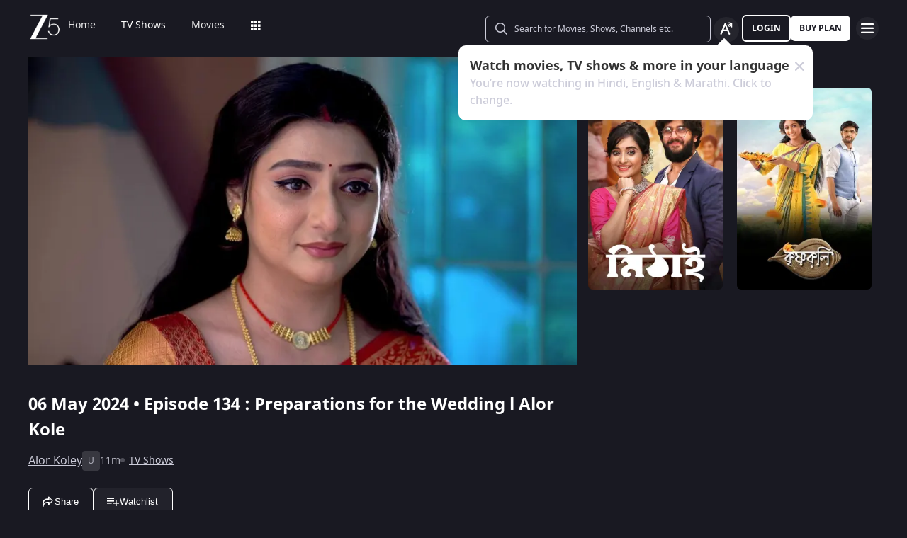

--- FILE ---
content_type: text/html; charset=utf-8
request_url: https://www.zee5.com/tv-shows/details/alor-koley/0-6-4z5465744/preparations-for-the-wedding-l-alor-kole/0-1-6z5559917
body_size: 84550
content:
<!DOCTYPE html><html lang="en"><head><meta charSet="utf-8"/><meta name="theme-color" content="#1d001e"/><meta name="viewport" content="width=device-width,initial-scale=1,user-scalable=no,shrink-to-fit=no"/><meta name="facebook-domain-verification" content="ysxdlsijfp0rxdl1nrdg2gp2b1kqmu"/><link rel="preload" fetchpriority="high" as="image" href="/webapp-assets/images/fallback_portrait_new.svg" type="image/webp"/><meta name="robots" content="index, follow"/><title>Watch Alor Koley TV Serial 6th May 2024 Full Episode 134 Online on ZEE5</title><meta name="description" content="Enjoy 6th May 2024&#x27;s full episode 134 of Alor Koley TV serial online. Watch Preparations for the Wedding l Alor Kole full episode. View best scenes, clips, previews &amp; more of Alor Koley in HD on ZEE5"/><link rel="canonical" href="https://www.zee5.com/tv-shows/details/alor-koley/0-6-4z5465744/preparations-for-the-wedding-l-alor-kole/0-1-6z5559917"/><link rel="alternate" hrefLang="x-default" href="https://www.zee5.com/tv-shows/details/alor-koley/0-6-4z5465744/preparations-for-the-wedding-l-alor-kole/0-1-6z5559917"/><link rel="alternate" hrefLang="bn" href="https://www.zee5.com/global/bn/tv-shows/details/alor-koley/0-6-4z5465744/preparations-for-the-wedding-l-alor-kole/0-1-6z5559917"/><link rel="alternate" hrefLang="en" href="https://www.zee5.com/global/tv-shows/details/alor-koley/0-6-4z5465744/preparations-for-the-wedding-l-alor-kole/0-1-6z5559917"/><link rel="alternate" hrefLang="gu" href="https://www.zee5.com/global/gu/tv-shows/details/alor-koley/0-6-4z5465744/preparations-for-the-wedding-l-alor-kole/0-1-6z5559917"/><link rel="alternate" hrefLang="hi" href="https://www.zee5.com/global/hi/tv-shows/details/alor-koley/0-6-4z5465744/preparations-for-the-wedding-l-alor-kole/0-1-6z5559917"/><link rel="alternate" hrefLang="hr" href="https://www.zee5.com/global/hr/tv-shows/details/alor-koley/0-6-4z5465744/preparations-for-the-wedding-l-alor-kole/0-1-6z5559917"/><link rel="alternate" hrefLang="kn" href="https://www.zee5.com/global/kn/tv-shows/details/alor-koley/0-6-4z5465744/preparations-for-the-wedding-l-alor-kole/0-1-6z5559917"/><link rel="alternate" hrefLang="ml" href="https://www.zee5.com/global/ml/tv-shows/details/alor-koley/0-6-4z5465744/preparations-for-the-wedding-l-alor-kole/0-1-6z5559917"/><link rel="alternate" hrefLang="mr" href="https://www.zee5.com/global/mr/tv-shows/details/alor-koley/0-6-4z5465744/preparations-for-the-wedding-l-alor-kole/0-1-6z5559917"/><link rel="alternate" hrefLang="pa" href="https://www.zee5.com/global/pa/tv-shows/details/alor-koley/0-6-4z5465744/preparations-for-the-wedding-l-alor-kole/0-1-6z5559917"/><link rel="alternate" hrefLang="ta" href="https://www.zee5.com/global/ta/tv-shows/details/alor-koley/0-6-4z5465744/preparations-for-the-wedding-l-alor-kole/0-1-6z5559917"/><link rel="alternate" hrefLang="te" href="https://www.zee5.com/global/te/tv-shows/details/alor-koley/0-6-4z5465744/preparations-for-the-wedding-l-alor-kole/0-1-6z5559917"/><link rel="alternate" hrefLang="th" href="https://www.zee5.com/global/th/tv-shows/details/alor-koley/0-6-4z5465744/preparations-for-the-wedding-l-alor-kole/0-1-6z5559917"/><link rel="alternate" hrefLang="id" href="https://www.zee5.com/global/id/tv-shows/details/alor-koley/0-6-4z5465744/preparations-for-the-wedding-l-alor-kole/0-1-6z5559917"/><link rel="alternate" hrefLang="ms" href="https://www.zee5.com/global/ms/tv-shows/details/alor-koley/0-6-4z5465744/preparations-for-the-wedding-l-alor-kole/0-1-6z5559917"/><link rel="alternate" hrefLang="ru" href="https://www.zee5.com/global/ru/tv-shows/details/alor-koley/0-6-4z5465744/preparations-for-the-wedding-l-alor-kole/0-1-6z5559917"/><link rel="alternate" hrefLang="de" href="https://www.zee5.com/global/de/tv-shows/details/alor-koley/0-6-4z5465744/preparations-for-the-wedding-l-alor-kole/0-1-6z5559917"/><link rel="alternate" hrefLang="bn-in" href="https://www.zee5.com/bn/tv-shows/details/alor-koley/0-6-4z5465744/preparations-for-the-wedding-l-alor-kole/0-1-6z5559917"/><link rel="alternate" hrefLang="en-in" href="https://www.zee5.com/tv-shows/details/alor-koley/0-6-4z5465744/preparations-for-the-wedding-l-alor-kole/0-1-6z5559917"/><link rel="alternate" hrefLang="gu-in" href="https://www.zee5.com/gu/tv-shows/details/alor-koley/0-6-4z5465744/preparations-for-the-wedding-l-alor-kole/0-1-6z5559917"/><link rel="alternate" hrefLang="hi-in" href="https://www.zee5.com/hi/tv-shows/details/alor-koley/0-6-4z5465744/preparations-for-the-wedding-l-alor-kole/0-1-6z5559917"/><link rel="alternate" hrefLang="hr-in" href="https://www.zee5.com/hr/tv-shows/details/alor-koley/0-6-4z5465744/preparations-for-the-wedding-l-alor-kole/0-1-6z5559917"/><link rel="alternate" hrefLang="kn-in" href="https://www.zee5.com/kn/tv-shows/details/alor-koley/0-6-4z5465744/preparations-for-the-wedding-l-alor-kole/0-1-6z5559917"/><link rel="alternate" hrefLang="ml-in" href="https://www.zee5.com/ml/tv-shows/details/alor-koley/0-6-4z5465744/preparations-for-the-wedding-l-alor-kole/0-1-6z5559917"/><link rel="alternate" hrefLang="mr-in" href="https://www.zee5.com/mr/tv-shows/details/alor-koley/0-6-4z5465744/preparations-for-the-wedding-l-alor-kole/0-1-6z5559917"/><link rel="alternate" hrefLang="pa-in" href="https://www.zee5.com/pa/tv-shows/details/alor-koley/0-6-4z5465744/preparations-for-the-wedding-l-alor-kole/0-1-6z5559917"/><link rel="alternate" hrefLang="ta-in" href="https://www.zee5.com/ta/tv-shows/details/alor-koley/0-6-4z5465744/preparations-for-the-wedding-l-alor-kole/0-1-6z5559917"/><link rel="alternate" hrefLang="te-in" href="https://www.zee5.com/te/tv-shows/details/alor-koley/0-6-4z5465744/preparations-for-the-wedding-l-alor-kole/0-1-6z5559917"/><script id="videoObject" type="application/ld+json">{"@context":"http://schema.org/","@type":"VideoObject","name":[{"@language":"en-in","@value":"Preparations for the Wedding l Alor Kole"}],"description":[{"@language":"en-in","@value":"In episode 134 of Alor Kole, Indira gears up to prepare for both the marriages. Watch the full episode only on ZEE5."}],"inLanguage":"Bengali","thumbnailUrl":["https://akamaividz2.zee5.com/image/upload/w_1170,h_658,c_scale,f_avif,q_auto:eco/resources/0-1-6z5559917/list/000000852a10ccd3bfc640e98bc93e44238bfcfa.jpg"],"contentUrl":"https://www.zee5.com/tv-shows/details/alor-koley/0-6-4z5465744/preparations-for-the-wedding-l-alor-kole/0-1-6z5559917","author":"Preparations for the Wedding l Alor Kole","headline":"Preparations for the Wedding l Alor Kole","genre":["Romance"],"embedUrl":"https://www.zee5.com/embed/0-1-6z5559917","uploadDate":"2024-5-6","publisher":{"@context":"https://schema.org","@type":"Organization","name":"ZEE5","url":"https://www.zee5.com","image":"https://www.zee5.com/images/ZEE5_logo.svg?ver=4.20.0","logo":{"@type":"ImageObject","url":"https://www.zee5.com/images/ZEE5_logo.svg?ver=4.20.0","width":600,"height":60}},"duration":"PT0H11M21S","director":[],"actors":["Hrishita","Kaushik Roy","Swikriti Majumder","Somu Sarkar"]}</script><script id="TVEpisodes" type="application/ld+json">{"@context":["http://schema.org/",{"@language":"bn"}],"@type":"TVEpisode","url":"https://www.zee5.com/tv-shows/details/alor-koley/0-6-4z5465744/preparations-for-the-wedding-l-alor-kole/0-1-6z5559917","image":["https://akamaividz2.zee5.com/image/upload/w_1170,h_658,c_scale,f_avif,q_auto:eco/resources/0-1-6z5559917/list/000000852a10ccd3bfc640e98bc93e44238bfcfa.jpg"],"name":[{"@language":"en-in","@value":"Preparations for the Wedding l Alor Kole"}],"description":[{"@language":"en-in","@value":"In episode 134 of Alor Kole, Indira gears up to prepare for both the marriages. Watch the full episode only on ZEE5."}],"genre":["Romance"],"inLanguage":"bn","duration":"PT0H11M21S","episodeNumber":134,"releasedEvent":{"@type":"PublicationEvent","name":"Preparations for the Wedding l Alor Kole","startDate":"2024-5-6","location":{"@type":"Country","name":[""]}},"potentialAction":{"@type":"WatchAction","target":{"@type":"EntryPoint","inLanguage":"bn","urlTemplate":"https://www.zee5.com/tv-shows/details/alor-koley/0-6-4z5465744/preparations-for-the-wedding-l-alor-kole/0-1-6z5559917","actionPlatform":["http://schema.org/DesktopWebPlatform","http://schema.org/MobileWebPlatform","http://schema.org/IOSPlatform","http://schema.org/AndroidPlatform","http://schema.org/AndroidTVPlatform","http://schema.googleapis.com/GoogleVideoCast"]},"expectsAcceptanceOf":[]},"partOfSeason":[{"@type":"TVSeason","name":[{"@language":"en-in","@value":"Alor Koley Season 1"}],"seasonNumber":1}],"partOfSeries":[{"@type":"TVSeries","@id":"https://www.zee5.com/tv-shows/details/alor-koley/0-6-4z5465744/preparations-for-the-wedding-l-alor-kole/0-1-6z5559917","name":"Preparations for the Wedding l Alor Kole"}]}</script><script id="websiteSearch" type="application/ld+json">{"@context":"http://schema.org/","@type":"WebSite","url":"https://www.zee5.com/","name":"Zee5","potentialAction":[{"@type":"SearchAction","target":"https://www.zee5.com/search?q={search_term_string}","query-input":"required name=search_term_string"}]}</script><script id="schema" type="application/ld+json">{"@context":"http://schema.org","@type":"BreadcrumbList","itemListElement":[{"@type":"ListItem","position":1,"item":{"@id":"https://www.zee5.com/","name":"Home"}},{"@type":"ListItem","position":2,"item":{"@id":"https://www.zee5.com/tv-shows","name":"Shows"}},{"@type":"ListItem","position":3,"item":{"@id":"https://www.zee5.com/tv-shows/details/alor-koley/0-6-4z5465744","name":"Alor Koley"}},{"@type":"ListItem","position":4,"item":{"@id":"https://www.zee5.com/tv-shows/details/alor-koley/0-6-4z5465744/preparations-for-the-wedding-l-alor-kole/0-1-6z5559917","name":"Episode 134"}}]}</script><script id="siteNavigation" type="application/ld+json">{"@context":"http://schema.org/","@graph":[{"@context":"http://schema.org/","@type":"SiteNavigationElement","@id":"https://www.zee5.com/tv-shows/details/paaru/0-6-4z5499906/pritam-asks-aditya-to-stay-like-a-servant/0-1-6z5892799#table-of-contents","name":"Home","url":"https://www.zee5.com"},{"@context":"http://schema.org/","@type":"SiteNavigationElement","@id":"https://www.zee5.com/tv-shows/details/paaru/0-6-4z5499906/pritam-asks-aditya-to-stay-like-a-servant/0-1-6z5892799#table-of-contents","name":"TV Shows","url":"https://www.zee5.com/tv-shows"},{"@context":"http://schema.org/","@type":"SiteNavigationElement","@id":"https://www.zee5.com/tv-shows/details/paaru/0-6-4z5499906/pritam-asks-aditya-to-stay-like-a-servant/0-1-6z5892799#table-of-contents","name":"Movies","url":"https://www.zee5.com/movies"},{"@context":"http://schema.org/","@type":"SiteNavigationElement","@id":"https://www.zee5.com/tv-shows/details/paaru/0-6-4z5499906/pritam-asks-aditya-to-stay-like-a-servant/0-1-6z5892799#table-of-contents","name":"Web Series","url":"https://www.zee5.com/web-series"},{"@context":"http://schema.org/","@type":"SiteNavigationElement","@id":"https://www.zee5.com/tv-shows/details/paaru/0-6-4z5499906/pritam-asks-aditya-to-stay-like-a-servant/0-1-6z5892799#table-of-contents","name":"News","url":"https://www.zee5.com/news"},{"@context":"http://schema.org/","@type":"SiteNavigationElement","@id":"https://www.zee5.com/tv-shows/details/paaru/0-6-4z5499906/pritam-asks-aditya-to-stay-like-a-servant/0-1-6z5892799#table-of-contents","name":"Eduauraa","url":"https://www.zee5.com/eduauraa"},{"@context":"http://schema.org/","@type":"SiteNavigationElement","@id":"https://www.zee5.com/tv-shows/details/paaru/0-6-4z5499906/pritam-asks-aditya-to-stay-like-a-servant/0-1-6z5892799#table-of-contents","name":"Premium","url":"https://www.zee5.com/premium"},{"@context":"http://schema.org/","@type":"SiteNavigationElement","@id":"https://www.zee5.com/tv-shows/details/paaru/0-6-4z5499906/pritam-asks-aditya-to-stay-like-a-servant/0-1-6z5892799#table-of-contents","name":"LIVE TV","url":"https://www.zee5.com/livetv"},{"@context":"http://schema.org/","@type":"SiteNavigationElement","@id":"https://www.zee5.com/tv-shows/details/paaru/0-6-4z5499906/pritam-asks-aditya-to-stay-like-a-servant/0-1-6z5892799#table-of-contents","name":"Music","url":"https://www.zee5.com/music-videos"},{"@context":"http://schema.org/","@type":"SiteNavigationElement","@id":"https://www.zee5.com/tv-shows/details/paaru/0-6-4z5499906/pritam-asks-aditya-to-stay-like-a-servant/0-1-6z5892799#table-of-contents","name":"Rent","url":"https://www.zee5.com/zee-plex-movies-on-rent"},{"@context":"http://schema.org/","@type":"SiteNavigationElement","@id":"https://www.zee5.com/tv-shows/details/paaru/0-6-4z5499906/pritam-asks-aditya-to-stay-like-a-servant/0-1-6z5892799#table-of-contents","name":"Play","url":"https://www.zee5.com/play5-games"},{"@context":"http://schema.org/","@type":"SiteNavigationElement","@id":"https://www.zee5.com/tv-shows/details/paaru/0-6-4z5499906/pritam-asks-aditya-to-stay-like-a-servant/0-1-6z5892799#table-of-contents","name":"Articles","url":"https://www.zee5.com/articles"},{"@context":"http://schema.org/","@type":"SiteNavigationElement","@id":"https://www.zee5.com/tv-shows/details/paaru/0-6-4z5499906/pritam-asks-aditya-to-stay-like-a-servant/0-1-6z5892799#table-of-contents","name":"Kids","url":"https://www.zee5.com/kids"},{"@context":"http://schema.org/","@type":"SiteNavigationElement","@id":"https://www.zee5.com/tv-shows/details/paaru/0-6-4z5499906/pritam-asks-aditya-to-stay-like-a-servant/0-1-6z5892799#table-of-contents","name":"Videos","url":"https://www.zee5.com/videos"},{"@context":"http://schema.org/","@type":"SiteNavigationElement","@id":"https://www.zee5.com/tv-shows/details/paaru/0-6-4z5499906/pritam-asks-aditya-to-stay-like-a-servant/0-1-6z5892799#table-of-contents","name":"Zee5News","url":"https://www.zee5.com/zee5news"},{"@context":"http://schema.org/","@type":"SiteNavigationElement","@id":"https://www.zee5.com/tv-shows/details/paaru/0-6-4z5499906/pritam-asks-aditya-to-stay-like-a-servant/0-1-6z5892799#table-of-contents","name":"TV Channels","url":"https://www.zee5.com/tv-channels"}]}</script><script id="table" type="application/ld+json">{"@context":"http://schema.org/","@type":"Table","about":"Details About Alor Koley Show: "}</script><meta property="og:title" content="Watch Alor Koley TV Serial 6th May 2024 Full Episode 134 Online on ZEE5"/><meta property="og:description" content="Enjoy 6th May 2024&#x27;s full episode 134 of Alor Koley TV serial online. Watch Preparations for the Wedding l Alor Kole full episode. View best scenes, clips, previews &amp; more of Alor Koley in HD on ZEE5"/><meta property="og:image" content="https://akamaividz2.zee5.com/image/upload/w_1170,h_658,c_scale,f_avif,q_auto:eco/resources/0-1-6z5559917/list/000000852a10ccd3bfc640e98bc93e44238bfcfa.jpg"/><meta property="og:type" content="website"/><meta property="og:site_name" content="ZEE5"/><meta property="og:url" content="https://www.zee5.com/tv-shows/details/alor-koley/0-6-4z5465744/preparations-for-the-wedding-l-alor-kole/0-1-6z5559917"/><meta property="fb:app_id" content="531754847171576"/><meta name="twitter:card" content="summary_large_image"/><meta name="twitter:site" content="@ZEE5India"/><meta name="twitter:title" content="Watch Alor Koley TV Serial 6th May 2024 Full Episode 134 Online on ZEE5"/><meta name="twitter:description" content="Enjoy 6th May 2024&#x27;s full episode 134 of Alor Koley TV serial online. Watch Preparations for the Wedding l Alor Kole full episode. View best scenes, clips, previews &amp; more of Alor Koley in HD on ZEE5"/><meta name="twitter:image" content="https://akamaividz2.zee5.com/image/upload/w_1170,h_658,c_scale,f_avif,q_auto:eco/resources/0-1-6z5559917/list/000000852a10ccd3bfc640e98bc93e44238bfcfa.jpg"/><meta name="twitter:url" content="https://www.zee5.com/tv-shows/details/alor-koley/0-6-4z5465744/preparations-for-the-wedding-l-alor-kole/0-1-6z5559917"/><meta name="twitter:app:country" content="IN"/><meta name="twitter:app:name:iphone" content="ZEE5"/><meta name="twitter:app:id:iphone" content="743691886"/><meta name="twitter:app:url:iphone" content="https://www.zee5.com/tv-shows/details/alor-koley/0-6-4z5465744/preparations-for-the-wedding-l-alor-kole/0-1-6z5559917"/><meta name="twitter:app:name:googleplay" content="ZEE5"/><meta name="twitter:app:id:googleplay" content="com.graymatrix.did"/><meta name="twitter:app:url:googleplay" content="https://www.zee5.com/tv-shows/details/alor-koley/0-6-4z5465744/preparations-for-the-wedding-l-alor-kole/0-1-6z5559917"/><meta property="og:image:width" content="200"/><meta property="og:image:height" content="200"/><meta property="al:ios:url" content="https://www.zee5.com/tv-shows/details/alor-koley/0-6-4z5465744/preparations-for-the-wedding-l-alor-kole/0-1-6z5559917"/><meta property="al:ios:app_store_id" content="743691886"/><meta property="al:ios:app_name" content="ZEE5"/><meta property="al:android:url" content="https://www.zee5.com/tv-shows/details/alor-koley/0-6-4z5465744/preparations-for-the-wedding-l-alor-kole/0-1-6z5559917"/><meta property="al:android:package" content="com.graymatrix.did"/><meta property="al:android:app_name" content="ZEE5"/><link rel="preload" href="https://akamaividz2.zee5.com/image/upload/w_822,h_462,c_scale,f_webp,q_auto:eco/resources/0-1-6z5559917/list/000000852a10ccd3bfc640e98bc93e44238bfcfa.jpg" as="image" type="image/webp" fetchpriority="high"/><meta name="next-head-count" content="72"/><meta charSet="utf-8"/><link rel="shortcut icon" href="/webapp-assets/images/favicon.ico?ver=5.1.7"/><link rel="icon" sizes="16x16" href="/webapp-assets/images/favicon-16x16.png?ver=5.1.7"/><link rel="icon" sizes="32x32" href="/webapp-assets/images/favicon-32x32.png?ver=5.1.7"/><link rel="icon" href="/webapp-assets/images/favicon.ico?ver=5.1.7"/><link rel="apple-touch-icon" sizes="180x180" href="/webapp-assets/images/apple-touch-icon-180x180.png?ver=5.1.7"/><link rel="preconnect" href="https://akamaividz2.zee5.com" crossorigin=""/><link rel="dns-prefetch" href="https://gwapi.zee5.com"/><link rel="dns-prefetch" href="https://subscriptionapiv2.zee5.com"/><link rel="preconnect" href="https://playerscript.zee5.com"/><link rel="dns-prefetch" href="//oms-co.zee5.com"/><link rel="dns-prefetch" href="//auth.zee5.com"/><link rel="dns-prefetch" href="//artemis.zee5.com"/><link rel="manifest" href="/webapp-assets/scripts/manifest.json?ver=5.1.7"/><script>window.dataLayer = window.dataLayer || [];</script><link rel="preload" href="/_next/static/media/6601ccaf8a997f9c-s.p.woff2" as="font" type="font/woff2" crossorigin="anonymous" data-next-font="size-adjust"/><link rel="preload" href="/_next/static/media/62f42a56bf69a312-s.p.woff2" as="font" type="font/woff2" crossorigin="anonymous" data-next-font="size-adjust"/><link rel="preload" href="/_next/static/media/acf4bc220566f1d3-s.p.woff2" as="font" type="font/woff2" crossorigin="anonymous" data-next-font="size-adjust"/><link rel="preload" href="/_next/static/media/b055789615290920-s.p.woff2" as="font" type="font/woff2" crossorigin="anonymous" data-next-font="size-adjust"/><link rel="preload" href="/_next/static/media/6a4d087b6d6fb569-s.p.woff2" as="font" type="font/woff2" crossorigin="anonymous" data-next-font="size-adjust"/><link rel="preload" href="/_next/static/media/17cb90cec2077cb3-s.p.woff2" as="font" type="font/woff2" crossorigin="anonymous" data-next-font="size-adjust"/><link rel="preload" href="/_next/static/media/b4de8a0ce23afbe6-s.p.woff" as="font" type="font/woff" crossorigin="anonymous" data-next-font="size-adjust"/><link rel="preload" href="/_next/static/css/b80b9a003f2d0ea8.css" as="style"/><link rel="stylesheet" href="/_next/static/css/b80b9a003f2d0ea8.css" data-n-g=""/><link rel="preload" href="/_next/static/css/d4ff66de35843042.css" as="style"/><link rel="stylesheet" href="/_next/static/css/d4ff66de35843042.css"/><noscript data-n-css=""></noscript><script defer="" nomodule="" src="/_next/static/chunks/polyfills-c67a75d1b6f99dc8.js"></script><script defer="" src="/_next/static/chunks/1727-4048d57c9a64ba21.js"></script><script defer="" src="/_next/static/chunks/9534.01083f4983342cc3.js"></script><script src="/_next/static/chunks/webpack-8c7e09f44f7828a4.js" defer=""></script><script src="/_next/static/chunks/main-dccbb18afd1c5a37.js" defer=""></script><script src="/_next/static/chunks/4090-732431ef8d2e2ddb.js" defer=""></script><script src="/_next/static/chunks/pages/_app-c95a010ea7ab3e2e.js" defer=""></script><script src="/_next/static/chunks/5675-540353cbb78bc31b.js" defer=""></script><script src="/_next/static/chunks/9009-ea946208254f8e98.js" defer=""></script><script src="/_next/static/chunks/1920-8d4138233e574ab6.js" defer=""></script><script src="/_next/static/chunks/1075-8a7fbc7b99987c13.js" defer=""></script><script src="/_next/static/chunks/6090-9986fea03f9bda5e.js" defer=""></script><script src="/_next/static/chunks/8364-acb585cc498f3ccd.js" defer=""></script><script src="/_next/static/chunks/2837-58e19caeb8e7cab8.js" defer=""></script><script src="/_next/static/chunks/5326-fbf7b2f3ab2fedb3.js" defer=""></script><script src="/_next/static/chunks/3197-9dd1d22da8af9e73.js" defer=""></script><script src="/_next/static/chunks/7032-f46e437454559d20.js" defer=""></script><script src="/_next/static/chunks/137-158d499fc115fbf1.js" defer=""></script><script src="/_next/static/chunks/6363-ebcc6e4c43c3899b.js" defer=""></script><script src="/_next/static/chunks/3182-fdd68c73593e6102.js" defer=""></script><script src="/_next/static/chunks/pages/tv-shows/details/%5BshowName%5D/%5BshowId%5D/%5BepisodeName_seasonNo%5D/%5BepisodeId%5D-f16ace880e62ea4c.js" defer=""></script><script src="/_next/static/webapp-build-v5.1.7/_buildManifest.js" defer=""></script><script src="/_next/static/webapp-build-v5.1.7/_ssgManifest.js" defer=""></script></head><body><div id="__next"><style data-emotion="css-global 1elh5pq">html,body{padding:0;margin:0;font-family:-apple-system,BlinkMacSystemFont,Segoe UI,Roboto,Oxygen,Ubuntu,Cantarell,Fira Sans,Droid Sans,Helvetica Neue,sans-serif;background:#191922;min-height:100vh;font-size:16px;width:100vw;box-sizing:border-box;scrollbar-gutter:stable;}@media screen and (min-width: 1200px){html::-webkit-scrollbar,body::-webkit-scrollbar{background-color:transparent;border-radius:2px;height:5px;width:5px;}html::-webkit-scrollbar-thumb,body::-webkit-scrollbar-thumb{background-color:rgba(255, 255, 255, 0.1);border-radius:2.5px;}html::-webkit-scrollbar-track,body::-webkit-scrollbar-track{background-color:rgba(0, 0, 0, 0.2);border-radius:6px;}}a{color:inherit;-webkit-text-decoration:none;text-decoration:none;}#__next{min-height:100vh;position:relative;display:-webkit-box;display:-webkit-flex;display:-ms-flexbox;display:flex;-webkit-flex-direction:column;-ms-flex-direction:column;flex-direction:column;}*{box-sizing:border-box;margin:0;padding:0;}#modal-root{position:fixed;width:100%;bottom:20px;overflow:hidden;z-index:1010;}@media screen and (min-width: 1200px){#modal-root{bottom:60px;}}@-webkit-keyframes shine-lines{0%{-webkit-transform:translateX(-100%) scale(0, 1);-moz-transform:translateX(-100%) scale(0, 1);-ms-transform:translateX(-100%) scale(0, 1);transform:translateX(-100%) scale(0, 1);opacity:1;}75%{-webkit-transform:translateX(-25%) scale(0.5, 1);-moz-transform:translateX(-25%) scale(0.5, 1);-ms-transform:translateX(-25%) scale(0.5, 1);transform:translateX(-25%) scale(0.5, 1);opacity:0.6;}100%{-webkit-transform:translateX(25%) scale(1, 1);-moz-transform:translateX(25%) scale(1, 1);-ms-transform:translateX(25%) scale(1, 1);transform:translateX(25%) scale(1, 1);opacity:0.2;}}@keyframes shine-lines{0%{-webkit-transform:translateX(-100%) scale(0, 1);-moz-transform:translateX(-100%) scale(0, 1);-ms-transform:translateX(-100%) scale(0, 1);transform:translateX(-100%) scale(0, 1);opacity:1;}75%{-webkit-transform:translateX(-25%) scale(0.5, 1);-moz-transform:translateX(-25%) scale(0.5, 1);-ms-transform:translateX(-25%) scale(0.5, 1);transform:translateX(-25%) scale(0.5, 1);opacity:0.6;}100%{-webkit-transform:translateX(25%) scale(1, 1);-moz-transform:translateX(25%) scale(1, 1);-ms-transform:translateX(25%) scale(1, 1);transform:translateX(25%) scale(1, 1);opacity:0.2;}}@media screen and (min-width: 900px){::-webkit-scrollbar{width:0px;}::-webkit-scrollbar-track{background:#191922;border-radius:0px;margin:0px;}::-webkit-scrollbar-thumb{background:#191922;border-radius:0px;}::-webkit-scrollbar-track:hover{display:none;}}#af-smart-banner.afb-container{position:fixed;}#af-smart-banner.afb-container~#__next{padding-top:114px;}#af-smart-banner.afb-container~#__next #headerContainer{top:70px;}</style><style data-emotion="css dwhe5p">.css-dwhe5p{display:-webkit-box;display:-webkit-flex;display:-ms-flexbox;display:flex;-webkit-flex-direction:column;-ms-flex-direction:column;flex-direction:column;-webkit-box-pack:center;-ms-flex-pack:center;-webkit-justify-content:center;justify-content:center;-webkit-align-items:center;-webkit-box-align:center;-ms-flex-align:center;align-items:center;position:fixed;width:100%;top:0;z-index:101;padding:0 14px 0;background:#191922;}@media screen and (min-width: 600px){.css-dwhe5p{padding:8px 14px;}}@media screen and (min-width: 900px){.css-dwhe5p{padding:0px 14px 0;text-align:right;}}@media screen and (min-width: 1200px){.css-dwhe5p{padding:8px 40px 6px;}}</style><header class="css-dwhe5p"><style data-emotion="css 1dgzwdx">.css-1dgzwdx{display:-webkit-box;display:-webkit-flex;display:-ms-flexbox;display:flex;-webkit-flex-direction:row;-ms-flex-direction:row;flex-direction:row;-webkit-box-pack:justify;-webkit-justify-content:space-between;justify-content:space-between;-webkit-align-items:center;-webkit-box-align:center;-ms-flex-align:center;align-items:center;width:100%;z-index:101;height:44px;}@media screen and (min-width: 600px){.css-1dgzwdx{height:48px;}}@media screen and (min-width: 900px){.css-1dgzwdx{height:65px;text-align:right;padding-bottom:1px;}}</style><div data-testid="headerContainer" class="css-1dgzwdx"><style data-emotion="css 1enecox">.css-1enecox{max-width:60%;display:-webkit-box;display:-webkit-flex;display:-ms-flexbox;display:flex;-webkit-flex-direction:row;-ms-flex-direction:row;flex-direction:row;-webkit-box-pack:start;-ms-flex-pack:start;-webkit-justify-content:flex-start;justify-content:flex-start;-webkit-align-items:center;-webkit-box-align:center;-ms-flex-align:center;align-items:center;gap:12px;}</style><div class="css-1enecox"><style data-emotion="css 1ty7gog">.css-1ty7gog{width:32px;}</style><div data-testid="zee5-logo" class="css-1ty7gog"></div><style data-emotion="css 1kywmwz">.css-1kywmwz{margin-bottom:8px;margin-left:6px;}</style><div class="css-1kywmwz"><style data-emotion="css 1q2wuwl">.css-1q2wuwl{color:#FFFFFF;height:64px;left:0;right:0;z-index:1;text-align:left;display:-webkit-box;display:-webkit-flex;display:-ms-flexbox;display:flex;-webkit-flex-direction:row;-ms-flex-direction:row;flex-direction:row;-webkit-box-pack:center;-ms-flex-pack:center;-webkit-justify-content:center;justify-content:center;-webkit-align-items:center;-webkit-box-align:center;-ms-flex-align:center;align-items:center;overflow-x:auto;}@media screen and (min-width: 900px){.css-1q2wuwl{margin-top:0;}}@media screen and (min-width: 1200px){.css-1q2wuwl{height:46px;}}.css-1q2wuwl ul{margin:0;display:-webkit-box;display:-webkit-flex;display:-ms-flexbox;display:flex;overflow-x:auto;overflow-y:hidden;height:100%;padding:0;}.css-1q2wuwl ul >li{list-style-type:none;white-space:nowrap;}.css-1q2wuwl ul >li >a{position:relative;}.css-1q2wuwl ul >li >a:after{content:'';position:absolute;left:0;right:0;width:0;bottom:-8px;height:2px;background:#FFFFFF;opacity:0;margin:auto;-webkit-transition:width 0.25s ease-in,bottom 0.25s cubic-bezier(0.33, 0.04, 0.63, 0.93),opacity 0.25s ease-in,bottom 0.25s cubic-bezier(0.33, 0.04, 0.63, 0.93);transition:width 0.25s ease-in,bottom 0.25s cubic-bezier(0.33, 0.04, 0.63, 0.93),opacity 0.25s ease-in,bottom 0.25s cubic-bezier(0.33, 0.04, 0.63, 0.93);}@media screen and (min-width: 360px){.css-1q2wuwl{display:-webkit-box;}.css-1q2wuwl::-webkit-scrollbar{display:none;}}@media screen and (min-width: 1200px){.css-1q2wuwl{overflow-x:initial;}}</style><div data-testid="nav-menu-container" class="css-1q2wuwl"><ul><style data-emotion="css 2rjkhr">.css-2rjkhr{left:0;right:0;z-index:1;text-align:left;display:-webkit-box;display:-webkit-flex;display:-ms-flexbox;display:flex;-webkit-flex-direction:row;-ms-flex-direction:row;flex-direction:row;-webkit-box-pack:center;-ms-flex-pack:center;-webkit-justify-content:center;justify-content:center;-webkit-align-items:center;-webkit-box-align:center;-ms-flex-align:center;align-items:center;margin:0;list-style-type:none;border-radius:3px;padding:0 18px;white-space:nowrap;}.css-2rjkhr >a{position:relative;color:rgba(255, 255, 255, 0.9);}@media screen and (min-width: 320px){.css-2rjkhr >a{font-family:'__notasansRegular_d6dcbe','__notasansRegular_Fallback_d6dcbe',sans-serif;font-size:0.8125rem;line-height:1.25rem;font-weight:400;}}@media screen and (min-width: 600px){.css-2rjkhr >a{font-family:'__notasansRegular_d6dcbe','__notasansRegular_Fallback_d6dcbe',sans-serif;font-size:0.875rem;line-height:0.875rem;font-weight:400;}}.css-2rjkhr >a:after{content:'';position:absolute;left:0;right:0;width:0;bottom:-8px;height:2px;background:#FFFFFF;opacity:0;margin:auto;-webkit-transition:width 0.25s ease-in,bottom 0.25s cubic-bezier(0.33, 0.04, 0.63, 0.93),opacity 0.25s ease-in,bottom 0.25s cubic-bezier(0.33, 0.04, 0.63, 0.93);transition:width 0.25s ease-in,bottom 0.25s cubic-bezier(0.33, 0.04, 0.63, 0.93),opacity 0.25s ease-in,bottom 0.25s cubic-bezier(0.33, 0.04, 0.63, 0.93);}.css-2rjkhr:hover >a{text-shadow:0.5px 0 0.5px #FFFFFF;position:relative;}.css-2rjkhr:hover >a:after{width:100%;opacity:1;-webkit-transition:width 0.25s ease-in,bottom 0.25s cubic-bezier(0.33, 0.04, 0.63, 0.93);transition:width 0.25s ease-in,bottom 0.25s cubic-bezier(0.33, 0.04, 0.63, 0.93);}</style><li data-testid="home-nav-btn" class="css-2rjkhr"><a href="/" title="Watch TV Shows, Originals, Movies &amp; Live News Online" class="css-1ata0z2">Home</a></li><style data-emotion="css 1uq9cy5">.css-1uq9cy5{left:0;right:0;z-index:1;text-align:left;display:-webkit-box;display:-webkit-flex;display:-ms-flexbox;display:flex;-webkit-flex-direction:row;-ms-flex-direction:row;flex-direction:row;-webkit-box-pack:center;-ms-flex-pack:center;-webkit-justify-content:center;justify-content:center;-webkit-align-items:center;-webkit-box-align:center;-ms-flex-align:center;align-items:center;margin:0;list-style-type:none;border-radius:3px;padding:0 18px;white-space:nowrap;}.css-1uq9cy5 >a{position:relative;color:#FFFFFF;}@media screen and (min-width: 320px){.css-1uq9cy5 >a{font-family:'__notasansRegular_d6dcbe','__notasansRegular_Fallback_d6dcbe',sans-serif;font-size:0.8125rem;line-height:1.25rem;font-weight:400;}}@media screen and (min-width: 600px){.css-1uq9cy5 >a{font-family:'__notasansRegular_d6dcbe','__notasansRegular_Fallback_d6dcbe',sans-serif;font-size:0.875rem;line-height:0.875rem;font-weight:400;}}.css-1uq9cy5 >a:after{content:'';position:absolute;left:0;right:0;width:0;bottom:-8px;height:2px;background:#FFFFFF;opacity:0;margin:auto;-webkit-transition:width 0.25s ease-in,bottom 0.25s cubic-bezier(0.33, 0.04, 0.63, 0.93),opacity 0.25s ease-in,bottom 0.25s cubic-bezier(0.33, 0.04, 0.63, 0.93);transition:width 0.25s ease-in,bottom 0.25s cubic-bezier(0.33, 0.04, 0.63, 0.93),opacity 0.25s ease-in,bottom 0.25s cubic-bezier(0.33, 0.04, 0.63, 0.93);}.css-1uq9cy5 >a:after{width:100%;opacity:1;}.css-1uq9cy5:hover >a{text-shadow:0.5px 0 0.5px #FFFFFF;position:relative;}.css-1uq9cy5:hover >a:after{width:100%;opacity:1;-webkit-transition:width 0.25s ease-in,bottom 0.25s cubic-bezier(0.33, 0.04, 0.63, 0.93);transition:width 0.25s ease-in,bottom 0.25s cubic-bezier(0.33, 0.04, 0.63, 0.93);}</style><li data-testid="tvshows-nav-btn" class="css-1uq9cy5"><a href="/tv-shows" title="Watch TV Serials &amp; Shows Online" class="css-1ata0z2">TV Shows</a></li><li data-testid="movies-nav-btn" class="css-2rjkhr"><a href="/movies" title="Watch Movies Online" class="css-1ata0z2">Movies</a></li></ul><style data-emotion="css c887od">.css-c887od{padding:15px 18px 32px 18px;margin-top:auto;cursor:pointer;}.css-c887od >ul{display:none;}.css-c887od:hover >ul{padding:16px 0px;display:block;position:absolute;height:auto;background:#191922;border:1px solid rgba(255, 255, 255, 0.11);border-radius:6px;box-shadow:0 2px 4px 0 #000;margin-top:32px;-webkit-transform:translateX(-50%);-moz-transform:translateX(-50%);-ms-transform:translateX(-50%);transform:translateX(-50%);max-height:calc(100vh - 100px);overflow:hidden;overflow-y:auto;}.css-c887od:hover >ul::-webkit-scrollbar{width:5px;}.css-c887od:hover >ul::-webkit-scrollbar-track{background:#333333;border-radius:2.5px;margin:0px;}.css-c887od:hover >ul::-webkit-scrollbar-thumb{background:#4F4F4F;border-radius:2.5px;}.css-c887od:hover >ul::-webkit-scrollbar-track:hover{display:none;}.css-c887od:hover >ul li{border-bottom:0px solid rgba(255, 255, 255, 0.1);padding:1px 16px;}.css-c887od:hover >ul li >a{display:block;font-family:'__notasansBold_e309a0','__notasansBold_Fallback_e309a0',sans-serif;font-size:0.875rem;line-height:1.375rem;font-weight:700;box-sizing:border-box;width:168px;height:48px;padding:14px 16px;border-radius:8px;text-align:left;cursor:pointer;color:#cfc3ca;}.css-c887od:hover >ul li >a:hover{background:rgba(255, 255, 255, 0.06);}.css-c887od:before{font-family:'__initialLoadIcons_2ddc87','__initialLoadIcons_Fallback_2ddc87';speak:none;font-style:normal;font-variant:normal;text-transform:none;-webkit-font-smoothing:antialiased;-moz-osx-font-smoothing:grayscale;content:'\42';}.css-c887od:hover:before{-webkit-transition:color 0.25s ease-in,bottom 0.25s cubic-bezier(0.33, 0.04, 0.63, 0.93);transition:color 0.25s ease-in,bottom 0.25s cubic-bezier(0.33, 0.04, 0.63, 0.93);color:#FFFFFF;}</style><div data-testid="more-menu-container" class="css-c887od"><ul><style data-emotion="css 1lj50kh">.css-1lj50kh{left:0;right:0;z-index:1;text-align:left;display:-webkit-box;display:-webkit-flex;display:-ms-flexbox;display:flex;-webkit-flex-direction:row;-ms-flex-direction:row;flex-direction:row;-webkit-box-pack:center;-ms-flex-pack:center;-webkit-justify-content:center;justify-content:center;-webkit-align-items:center;-webkit-box-align:center;-ms-flex-align:center;align-items:center;margin:0;list-style-type:none;border-radius:3px;padding:0 18px;white-space:nowrap;}.css-1lj50kh >a{position:relative;color:rgba(255, 255, 255, 0.9);}@media screen and (min-width: 320px){.css-1lj50kh >a{font-family:'__notasansRegular_d6dcbe','__notasansRegular_Fallback_d6dcbe',sans-serif;font-size:0.8125rem;line-height:1.25rem;font-weight:400;}}@media screen and (min-width: 600px){.css-1lj50kh >a{font-family:'__notasansRegular_d6dcbe','__notasansRegular_Fallback_d6dcbe',sans-serif;font-size:0.875rem;line-height:0.875rem;font-weight:400;}}.css-1lj50kh >a:after{content:'';position:absolute;left:0;right:0;width:0;bottom:-8px;height:2px;background:#FFFFFF;opacity:0;margin:auto;-webkit-transition:width 0.25s ease-in,bottom 0.25s cubic-bezier(0.33, 0.04, 0.63, 0.93),opacity 0.25s ease-in,bottom 0.25s cubic-bezier(0.33, 0.04, 0.63, 0.93);transition:width 0.25s ease-in,bottom 0.25s cubic-bezier(0.33, 0.04, 0.63, 0.93),opacity 0.25s ease-in,bottom 0.25s cubic-bezier(0.33, 0.04, 0.63, 0.93);}</style><li data-testid="zeeoriginals-nav-btn" class="css-1lj50kh"><a href="/web-series" class="css-1ata0z2">Web Series</a></li><li data-testid="free5-nav-btn" class="css-1lj50kh"><a href="/free5" class="css-1ata0z2">FREE5</a></li><li data-testid="kidz-nav-btn" class="css-1lj50kh"><a href="/kids" class="css-1ata0z2">KidZ</a></li><li data-testid="lolz-nav-btn" class="css-1lj50kh"><a href="/lolz" class="css-1ata0z2">LOLZ</a></li><li data-testid="live-nav-btn" class="css-1lj50kh"><a href="/live-tv" title="Watch Live TV Channels Online" class="css-1ata0z2">Live TV</a></li><li data-testid="rent-nav-btn" class="css-1lj50kh"><a href="/zee-plex-movies-on-rent" title="Rent &amp; Watch Movies on ZEEPLEX" class="css-1ata0z2">Rent</a></li><li data-testid="sports-nav-btn" class="css-1lj50kh"><a href="/sports/cricket/ilt20" class="css-1ata0z2">Sports</a></li><li data-testid="music-nav-btn" class="css-1lj50kh"><a href="/music-videos" title="Watch Music Videos Online" class="css-1ata0z2">Music</a></li><li data-testid="videos-nav-btn" class="css-1lj50kh"><a href="/videos" title="Watch Official Films Videos" class="css-1ata0z2">Videos</a></li><li data-testid="eduauraa-nav-btn" class="css-1lj50kh"><a href="/eduauraa" title="Digital Learning Platform for Class 6 to 12, NEET, JEE Exams" class="css-1ata0z2">Eduauraa</a></li></ul></div></div></div></div><style data-emotion="css 11vp2x4">.css-11vp2x4{display:-webkit-box;display:-webkit-flex;display:-ms-flexbox;display:flex;-webkit-flex-direction:row;-ms-flex-direction:row;flex-direction:row;-webkit-box-pack:end;-ms-flex-pack:end;-webkit-justify-content:flex-end;justify-content:flex-end;-webkit-align-items:center;-webkit-box-align:center;-ms-flex-align:center;align-items:center;gap:8px;width:100%;}@media screen and (min-width: 900px){.css-11vp2x4{gap:16px;width:auto;}}</style><div class="css-11vp2x4"><style data-emotion="css 1xqvoc5">.css-1xqvoc5{display:-webkit-box;display:-webkit-flex;display:-ms-flexbox;display:flex;-webkit-flex-direction:row;-ms-flex-direction:row;flex-direction:row;-webkit-box-pack:center;-ms-flex-pack:center;-webkit-justify-content:center;justify-content:center;-webkit-align-items:center;-webkit-box-align:center;-ms-flex-align:center;align-items:center;position:relative;}</style><div class="css-1xqvoc5"><style data-emotion="css 1wwpagu">.css-1wwpagu{background:none;border:none;display:none;position:relative;cursor:pointer;color:#fff;font-size:18px;height:36px;width:36px;border-radius:18px;background:rgba(255, 255, 255, 0.05);}.css-1wwpagu:before{font-family:'__initialLoadIcons_2ddc87','__initialLoadIcons_Fallback_2ddc87';speak:none;font-style:normal;font-variant:normal;text-transform:none;-webkit-font-smoothing:antialiased;-moz-osx-font-smoothing:grayscale;content:'\6c';}.css-1wwpagu:hover{background:rgba(255, 255, 255, 0.1);}@media screen and (min-width: 1200px){.css-1wwpagu{display:-webkit-box;display:-webkit-unset;display:-ms-unsetbox;display:unset;margin-right:4px;margin-top:4px;}}.css-1wwpagu:hover:after{font-family:'__notasansRegular_d6dcbe','__notasansRegular_Fallback_d6dcbe',sans-serif;font-size:0.6875rem;line-height:1rem;border-radius:3px;left:50%;content:attr(data-tooltip);position:absolute;bottom:-21px;padding:0 8px;min-width:95px;-webkit-transform:translateX(-50%);-moz-transform:translateX(-50%);-ms-transform:translateX(-50%);transform:translateX(-50%);background:#332B3A;}</style><button aria-label="Change label button" data-tooltip="Change Language" data-testid="language-change-btn" class="css-1wwpagu"></button></div><style data-emotion="css igdy2b">.css-igdy2b{background:transparent;border:2px solid #FFFFFF;border-radius:6px;color:#FFFFFF;padding:0px 12px;height:34px;display:-webkit-box;display:-webkit-flex;display:-ms-flexbox;display:flex;-webkit-flex-direction:row;-ms-flex-direction:row;flex-direction:row;-webkit-box-pack:center;-ms-flex-pack:center;-webkit-justify-content:center;justify-content:center;-webkit-align-items:center;-webkit-box-align:center;-ms-flex-align:center;align-items:center;font-family:'__notasansBold_e309a0','__notasansBold_Fallback_e309a0',sans-serif;font-size:0.75rem;line-height:2.1875rem;font-weight:700;cursor:pointer;box-sizing:content-box;}.css-igdy2b:hover{background-color:#fff;color:#333;-webkit-transition:background-color 0.25s ease-in,bottom 0.25s cubic-bezier(0.33, 0.04, 0.63, 0.93),color 0.25s ease-in,bottom 0.25s cubic-bezier(0.33, 0.04, 0.63, 0.93);transition:background-color 0.25s ease-in,bottom 0.25s cubic-bezier(0.33, 0.04, 0.63, 0.93),color 0.25s ease-in,bottom 0.25s cubic-bezier(0.33, 0.04, 0.63, 0.93);}@media screen and (min-width: 900px){.css-igdy2b{margin-left:auto;}}@media screen and (min-width: 1200px){.css-igdy2b{text-transform:uppercase;}}</style><a href="/signin?redirectFromWebApp=1" data-testid="login-btn" class="css-igdy2b">LOGIN</a><style data-emotion="css 1uf63sq">.css-1uf63sq{display:-webkit-box;display:-webkit-flex;display:-ms-flexbox;display:flex;-webkit-order:-1;-ms-flex-order:-1;order:-1;-webkit-box-flex:1;-webkit-flex-grow:1;-ms-flex-positive:1;flex-grow:1;margin-left:10px;}@media screen and (min-width: 900px){.css-1uf63sq{-webkit-order:0;-ms-flex-order:0;order:0;-webkit-box-flex:0;-webkit-flex-grow:0;-ms-flex-positive:0;flex-grow:0;margin-left:0px;}}</style><div data-testid="subscribe-btn" class="css-1uf63sq"><style data-emotion="css 14kmq9l">.css-14kmq9l{background-color:#fff;border-radius:4px;color:#191922;cursor:pointer;float:left;padding:9.5px 10px;position:relative;display:-webkit-box;display:-webkit-flex;display:-ms-flexbox;display:flex;-webkit-flex-direction:row;-ms-flex-direction:row;flex-direction:row;-webkit-box-pack:center;-ms-flex-pack:center;-webkit-justify-content:center;justify-content:center;-webkit-align-items:center;-webkit-box-align:center;-ms-flex-align:center;align-items:center;font-family:'__notasansBold_e309a0','__notasansBold_Fallback_e309a0',sans-serif;font-size:0.625rem;line-height:0.8125rem;font-weight:700;cursor:pointer;text-transform:uppercase;}@media screen and (min-width: 900px){.css-14kmq9l{margin-right:8px;}}.css-14kmq9l:hover{color:#fff;background-color:#4F4F59;-webkit-transition:background-color 0.25s ease-in,bottom 0.25s cubic-bezier(0.33, 0.04, 0.63, 0.93);transition:background-color 0.25s ease-in,bottom 0.25s cubic-bezier(0.33, 0.04, 0.63, 0.93);}@media screen and (min-width: 1200px){.css-14kmq9l{border:none;font-family:'__notasansBold_e309a0','__notasansBold_Fallback_e309a0',sans-serif;font-size:0.75rem;line-height:0.875rem;font-weight:700;border-radius:6px;padding:11px 12px;position:relative;}}</style><a href="/myaccount/subscription" class="css-14kmq9l">Buy Plan</a></div><span><style data-emotion="css n8ym0r">.css-n8ym0r{background:none;border:none;margin-right:2px;cursor:pointer;}@media screen and (min-width: 1200px){.css-n8ym0r{margin-right:0px;}}</style><button aria-label="hamburger menu icon" data-testid="hamburger-menu-btn" class="css-n8ym0r"><style data-emotion="css xwvhxw">.css-xwvhxw{display:-webkit-box;display:-webkit-flex;display:-ms-flexbox;display:flex;-webkit-flex-direction:row;-ms-flex-direction:row;flex-direction:row;-webkit-box-pack:center;-ms-flex-pack:center;-webkit-justify-content:center;justify-content:center;-webkit-align-items:center;-webkit-box-align:center;-ms-flex-align:center;align-items:center;color:#fff;font-size:18px;border-radius:16px;height:32px;width:32px;background:rgba(255, 255, 255, 0.05);}.css-xwvhxw:before{font-family:'__initialLoadIcons_2ddc87','__initialLoadIcons_Fallback_2ddc87';speak:none;font-style:normal;font-variant:normal;text-transform:none;-webkit-font-smoothing:antialiased;-moz-osx-font-smoothing:grayscale;content:'K';}.css-xwvhxw:hover{background:rgba(255, 255, 255, 0.1);}</style><div class="css-xwvhxw"></div></button></span></div></div><style data-emotion="css lkn3jh">.css-lkn3jh{width:100vw;-webkit-transition:all 0.3s cubic-bezier(0.4, 0, 0.2, 1);transition:all 0.3s cubic-bezier(0.4, 0, 0.2, 1);}.css-lkn3jh ::-webkit-scrollbar{height:0!important;}@media screen and (min-width: 1200px){.css-lkn3jh{height:0px;}}</style><div class="css-lkn3jh"></div></header><style data-emotion="css 1cfdzfy">.css-1cfdzfy{-webkit-flex:1;-ms-flex:1;flex:1;margin-top:108px;}@media screen and (min-width: 600px){.css-1cfdzfy{margin-top:128px;}}@media screen and (min-width: 1200px){.css-1cfdzfy{margin-top:80px;}}</style><div data-test-id="componentContainer" class="css-1cfdzfy"><style data-emotion="css 1x4gbo2">.css-1x4gbo2{overflow:hidden;overflow-y:auto;}@media screen and (min-width: 900px){.css-1x4gbo2{position:relative;}}</style><main class="__variable_2ddc87 css-1x4gbo2"><style data-emotion="css s3jpqr">.css-s3jpqr{width:100%;overflow:hidden;overflow-y:auto;}</style><div class="css-s3jpqr"><style data-emotion="css kjfa7b">.css-kjfa7b{display:-webkit-box;display:-webkit-flex;display:-ms-flexbox;display:flex;-webkit-flex-direction:column;-ms-flex-direction:column;flex-direction:column;-webkit-box-pack:start;-ms-flex-pack:start;-webkit-justify-content:flex-start;justify-content:flex-start;-webkit-align-items:stretch;-webkit-box-align:stretch;-ms-flex-align:stretch;align-items:stretch;color:#d8d8d8;}</style><div class="css-kjfa7b"><style data-emotion="css nhx78o">.css-nhx78o{display:-webkit-box;display:-webkit-flex;display:-ms-flexbox;display:flex;-webkit-flex-direction:row;-ms-flex-direction:row;flex-direction:row;-webkit-box-pack:justify;-webkit-justify-content:space-between;justify-content:space-between;-webkit-align-items:flex-start;-webkit-box-align:flex-start;-ms-flex-align:flex-start;align-items:flex-start;width:100%;}@media screen and (min-width: 1200px){.css-nhx78o{padding:0px 40px 0px 40px;}}@media screen and (min-width: 1800px){.css-nhx78o{padding:0px 100px 0px 100px;}}</style><section class="css-nhx78o"><style data-emotion="css 1cacsxc">.css-1cacsxc{display:-webkit-box;display:-webkit-flex;display:-ms-flexbox;display:flex;-webkit-flex-direction:column;-ms-flex-direction:column;flex-direction:column;-webkit-box-pack:justify;-webkit-justify-content:space-between;justify-content:space-between;-webkit-align-items:stretch;-webkit-box-align:stretch;-ms-flex-align:stretch;align-items:stretch;width:100%;}@media screen and (min-width: 1200px){.css-1cacsxc{width:64.5%;}}@media screen and (min-width: 1800px){.css-1cacsxc{width:69.5%;}}</style><div class="css-1cacsxc"><style data-emotion="css 7q9dhw">@media screen and (max-width: 1199px) and (orientation: portrait){.css-7q9dhw{width:100%;position:relative;z-index:100;}}</style><div data-testid="playerWrapper" class="css-7q9dhw"><style data-emotion="css o65k3y">.css-o65k3y{-webkit-flex-basis:63%;-ms-flex-preferred-size:63%;flex-basis:63%;}.css-o65k3y .figureTeaserBannerWrapper{z-index:2;}.css-o65k3y .figureTeaserBannerWrapper .teaserWrapperAdded{margin-bottom:48px;}.css-o65k3y #video-tag-tobaccoAdvisory{width:100%;max-height:100%;height:100%;position:absolute;}.css-o65k3y .playerPlaceholderAr{position:relative;z-index:2;}.css-o65k3y .playerPlaceholderAr:before{display:block;content:' ';width:100%;padding-top:56.25%;}.css-o65k3y .playerPlaceholderAr>.content{position:absolute;top:0;left:0;right:0;bottom:0;}@media screen and (max-width: 1199px) and (orientation: portrait){.css-o65k3y .playerPlaceholderAr.teaserHeight{margin-bottom:48px;}.css-o65k3y .playerPlaceholderAr .playerContentWrapper{position:fixed;top:65px;bottom:auto;}}@media screen and (max-width: 599px) and (orientation: portrait){.css-o65k3y .playerPlaceholderAr .playerContentWrapper{top:44px;}}@media screen and (min-width: 1200px){.css-o65k3y .playerPlaceholderAr.teaserHeight{margin-bottom:65px;}}@media screen and (max-width: 1199px) and (orientation: portrait){.css-o65k3y #af-smart-banner~#root .playerPlaceholderAr .playerContentWrapper{top:135px;}}@media screen and (max-width: 599px) and (orientation: portrait){.css-o65k3y #af-smart-banner~#root .playerPlaceholderAr .playerContentWrapper{top:114px;}}.css-o65k3y .playerContainer{position:relative;}.css-o65k3y .playerContainer .up-next-carousel{overflow:hidden;bottom:62px;height:48px;display:-webkit-box;display:-webkit-flex;display:-ms-flexbox;display:flex;position:absolute;-webkit-align-items:flex-end;-webkit-box-align:flex-end;-ms-flex-align:flex-end;align-items:flex-end;margin-left:10px;width:calc(100% - 10px);}{overflow:auto;}.css-o65k3y .playerContainer .up-next-carousel .up-next-upgrade{height:100%;border-radius:4px;font-family:'__notasansBold_e309a0','__notasansBold_Fallback_e309a0',sans-serif;font-size:0.75rem;line-height:1.125rem;font-weight:700;color:#210C33;border:1px solid #F0E5BB;box-shadow:0px 0px 10px 0px rgba(212, 175, 55, 1),inset 0px 0px 4px 0px rgba(212, 175, 55, 1);background:linear-gradient(102.9deg, #000000 0%, #000000 100%),linear-gradient(310.89deg, rgba(212, 175, 55, 0.2) 0%, rgba(212, 175, 55, 0.5) 99.35%);padding:4px;display:-webkit-box;display:-webkit-flex;display:-ms-flexbox;display:flex;-webkit-flex-direction:column;-ms-flex-direction:column;flex-direction:column;-webkit-box-pack:center;-ms-flex-pack:center;-webkit-justify-content:center;justify-content:center;-webkit-align-items:center;-webkit-box-align:center;-ms-flex-align:center;align-items:center;cursor:pointer;}.css-o65k3y .playerContainer .up-next-carousel .up-next-upgrade>div{background:#F0E5BB;padding:12px 18px;display:-webkit-box;display:-webkit-flex;display:-ms-flexbox;display:flex;-webkit-flex-direction:column;-ms-flex-direction:column;flex-direction:column;-webkit-box-pack:center;-ms-flex-pack:center;-webkit-justify-content:center;justify-content:center;-webkit-align-items:center;-webkit-box-align:center;-ms-flex-align:center;align-items:center;border-radius:2px;width:100%;height:100%;}.css-o65k3y .playerContainer .up-next-carousel .carousel-item-slide{border-radius:8px;height:46px;margin-right:6px;background-color:rgba(0, 0, 0, 0.6);border:1px solid rgba(255, 255, 255, 0.31);}.css-o65k3y .playerContainer .up-next-carousel .carousel-item-slide .mainCarouselDiv{width:190px;height:100%;box-sizing:border-box;padding:5px;cursor:pointer;}.css-o65k3y .playerContainer .up-next-carousel .carousel-item-slide .mainCarouselDiv img{border-radius:6px;height:100%;width:auto;margin-right:5px;float:left;}.css-o65k3y .playerContainer .up-next-carousel .carousel-item-slide .metadataContainer{display:-webkit-box;display:-webkit-flex;display:-ms-flexbox;display:flex;-webkit-box-pack:center;-ms-flex-pack:center;-webkit-justify-content:center;justify-content:center;-webkit-flex-direction:column;-ms-flex-direction:column;flex-direction:column;margin-left:10px;height:100%;}.css-o65k3y .playerContainer .up-next-carousel .carousel-item-slide .metadataContainer .upNext{font-family:'__notasansBold_e309a0','__notasansBold_Fallback_e309a0',sans-serif;font-size:0.625rem;line-height:0.875rem;font-weight:700;color:#FFFFFF;}.css-o65k3y .playerContainer .up-next-carousel .carousel-item-slide .metadataContainer .upNextTitle{font-family:'__notasansMedium_8371a7','__notasansMedium_Fallback_8371a7',sans-serif;font-size:0.5rem;line-height:0.5rem;font-weight:500;color:#FFFFFF;overflow:hidden;text-overflow:ellipsis;white-space:nowrap;}.css-o65k3y .playerContainer .up-next-carousel .carousel-item-slide .metadataContainer .upNextStart{font-family:'__notasansMedium_8371a7','__notasansMedium_Fallback_8371a7',sans-serif;font-size:0.5rem;line-height:0.75rem;font-weight:500;color:#CCCCD9;}.css-o65k3y .playerContainer .up-next-carousel .carousel-item-slide .metadataContainer .upNextStart .second-color{color:#FFFFFF;}@media screen and (min-width: 600px){.css-o65k3y .playerContainer .up-next-carousel{height:82px;bottom:68px;}.css-o65k3y .playerContainer .up-next-carousel .carousel-item-slide{height:80px;}.css-o65k3y .playerContainer .up-next-carousel .carousel-item-slide .mainCarouselDiv{width:300px;padding:8px;}.css-o65k3y .playerContainer .up-next-carousel .carousel-item-slide .mainCarouselDiv img{margin-right:16px;}.css-o65k3y .playerContainer .up-next-carousel .carousel-item-slide .metadataContainer .upNext,.css-o65k3y .playerContainer .up-next-carousel .carousel-item-slide .metadataContainer .upNextTitle,.css-o65k3y .playerContainer .up-next-carousel .carousel-item-slide .metadataContainer .upNextStart{font-size:1rem;line-height:1.3rem;}}@media screen and (min-width: 900px){.css-o65k3y .playerContainer .up-next-carousel{bottom:72px;}}@media screen and (min-width: 1200px){.css-o65k3y .playerContainer .up-next-carousel{height:90px;bottom:85px;}.css-o65k3y .playerContainer .up-next-carousel .carousel-item-slide{height:88px;}.css-o65k3y .playerContainer .up-next-carousel .carousel-item-slide .mainCarouselDiv{width:360px;padding:10px;}.css-o65k3y .playerContainer .up-next-carousel .carousel-item-slide .mainCarouselDiv img{margin-right:16px;}.css-o65k3y .playerContainer .up-next-carousel .carousel-item-slide .metadataContainer .upNext{font-size:1.5rem;line-height:2rem;}.css-o65k3y .playerContainer .up-next-carousel .carousel-item-slide .metadataContainer .upNextTitle,.css-o65k3y .playerContainer .up-next-carousel .carousel-item-slide .metadataContainer .upNextStart{font-size:1.2rem;line-height:1rem;}}@media screen and (min-width: 1366px){.css-o65k3y .playerContainer .up-next-carousel{height:108px;}.css-o65k3y .playerContainer .up-next-carousel .carousel-item-slide{height:106px;}.css-o65k3y .playerContainer .up-next-carousel .carousel-item-slide .metadataContainer .upNextTitle,.css-o65k3y .playerContainer .up-next-carousel .carousel-item-slide .metadataContainer .upNextStart{margin-top:6px;}}.css-o65k3y .playerContainer .carousal-button-container{display:none;pointer-events:none;}@media screen and (min-width: 1200px){.css-o65k3y .playerContainer .carousal-button-container{display:block;position:absolute;bottom:85px;left:10px;right:0;height:89px;}.css-o65k3y .playerContainer .carousal-button-container .carousal-prev-button,.css-o65k3y .playerContainer .carousal-button-container .carousal-next-button{position:absolute;left:8px;top:50%;-webkit-transform:translateY(-50%);-moz-transform:translateY(-50%);-ms-transform:translateY(-50%);transform:translateY(-50%);pointer-events:all;cursor:pointer;}.css-o65k3y .playerContainer .carousal-button-container .carousal-next-button{left:auto;right:8px;}}@media screen and (min-width: 1366px){.css-o65k3y .playerContainer .carousal-button-container{height:108px;}}.css-o65k3y .playerContainer:before{display:block;content:' ';width:100%;padding-top:56.25%;}.css-o65k3y .playerContainer>.content{position:absolute;top:0;left:0;right:0;bottom:0;}.css-o65k3y .playerContainer:before{-webkit-background-size:auto 50%;background-size:auto 50%;background-image:url('/webapp-assets/images/placeholder_zee5.svg');background-repeat:no-repeat;-webkit-background-position:center;background-position:center;background-color:rgba(56, 56, 64, 1);}.css-o65k3y .playerContainer>.content{width:100%;height:100%;}.css-o65k3y .playerContainer video.playerComp{display:none;}.css-o65k3y .chromeCastBtnContainer{margin-top:10px;right:2%;background:transparent;cursor:pointer;z-index:1;height:24px;width:30px;}.css-o65k3y .chromeCastBtnContainer.adjustChromeCastIconContainer{margin-right:38%;}.css-o65k3y .audio-selection-wrapper{position:absolute;display:-webkit-box;display:-webkit-flex;display:-ms-flexbox;display:flex;-webkit-box-pack:end;-ms-flex-pack:end;-webkit-justify-content:flex-end;justify-content:flex-end;-webkit-align-items:center;-webkit-box-align:center;-ms-flex-align:center;align-items:center;width:100%;-webkit-flex-direction:column;-ms-flex-direction:column;flex-direction:column;height:auto;-webkit-transform:matrix(1, 0, 0, 1, 0, 0);-moz-transform:matrix(1, 0, 0, 1, 0, 0);-ms-transform:matrix(1, 0, 0, 1, 0, 0);transform:matrix(1, 0, 0, 1, 0, 0);top:45%;bottom:0;padding-bottom:10%;background:linear-gradient(0deg, rgba(0, 0, 0, 0.80) 0%, rgba(0, 0, 0, 0.00) 100%);}@media screen and (max-width: 600px){.css-o65k3y .audio-selection-wrapper{padding-bottom:16%;top:10%;}}.css-o65k3y .audio-selection-list{display:-webkit-box;display:-webkit-flex;display:-ms-flexbox;display:flex;-webkit-flex-direction:row;-ms-flex-direction:row;flex-direction:row;}@media screen and (max-width: 600px){.css-o65k3y .audio-selection-list{display:-webkit-box;display:-webkit-flex;display:-ms-flexbox;display:flex;-webkit-box-flex-wrap:nowrap;-webkit-flex-wrap:nowrap;-ms-flex-wrap:nowrap;flex-wrap:nowrap;overflow-x:auto;overflow-y:hidden;-webkit-overflow-scrolling:touch;max-width:100vw;padding:0 15px;}}.css-o65k3y .audio-selection-list::-webkit-scrollbar{display:none;}.css-o65k3y .audio-stream-item{cursor:pointer;display:-webkit-inline-box;display:-webkit-inline-flex;display:-ms-inline-flexbox;display:inline-flex;-webkit-align-items:center;-webkit-box-align:center;-ms-flex-align:center;align-items:center;-webkit-box-pack:center;-ms-flex-pack:center;-webkit-justify-content:center;justify-content:center;-webkit-flex-direction:row-reverse;-ms-flex-direction:row-reverse;flex-direction:row-reverse;padding:8px 14px;height:auto;min-height:38px;width:-webkit-fit-content;width:-moz-fit-content;width:fit-content;max-width:none;box-sizing:border-box;border-radius:99px;margin-right:12px;color:#ffffff;font-weight:500;background:rgba(255, 255, 255, 0.15);font-size:12px;line-height:1.2;white-space:nowrap;}@media screen and (max-width: 600px){.css-o65k3y .audio-stream-item{font-size:11px;padding:8px 12px;min-height:34px;width:-webkit-fit-content;width:-moz-fit-content;width:fit-content;}}.css-o65k3y .audio-stream-item.activeAudioLang{border:2px solid #ffffff;}.css-o65k3y .audio-stream-item .lock-icon{width:14px;height:14px;margin-left:6px;-webkit-flex-shrink:0;-ms-flex-negative:0;flex-shrink:0;}.css-o65k3y .audio-selection-title{font-family:'__notasansBold_e309a0','__notasansBold_Fallback_e309a0',sans-serif;font-size:0.875rem;line-height:0.892857142875rem;font-weight:700;margin-top:21px;text-align:center;color:#ffffff;margin-bottom:12px;}@media screen and (min-width: 600px){.css-o65k3y .audio-selection-title{font-family:'__notasansBold_e309a0','__notasansBold_Fallback_e309a0',sans-serif;font-size:1rem;line-height:0.859375rem;font-weight:700;margin-top:28px;}}@media screen and (min-width: 900px){.css-o65k3y .audio-selection-title{font-family:'__notasansBold_e309a0','__notasansBold_Fallback_e309a0',sans-serif;font-size:1.125rem;line-height:0.83333333125rem;font-weight:700;margin-top:32px;}}@media screen and (min-width: 1800px){.css-o65k3y .audio-selection-title{font-family:'__notasansBold_e309a0','__notasansBold_Fallback_e309a0',sans-serif;font-size:1.75rem;line-height:0.9375rem;font-weight:700;margin-top:32px;}}.css-o65k3y .activeAudioLang{font-weight:700;padding:8px 16px;}.css-o65k3y .activeAudioLang>span{margin-right:9px;}.css-o65k3y .vjs-menu li{text-transform:none;}.css-o65k3y .playerContainer video::-webkit-media-text-track-container{display:none;}.css-o65k3y .playerContainer #video-tag-popup .vjs-http-source-selector,.css-o65k3y .playerContainer #video-tag-popup .vjs-fullscreen-control,.css-o65k3y .playerContainer #video-tag-popup .vjs-volume-control,.css-o65k3y .playerContainer #video-tag-popup .vjs-audio-button,.css-o65k3y .playerContainer #video-tag-popup .vjs-subtitles-button{display:none;}.css-o65k3y .playerContainer #video-tag-popup .vjs-volume-panel.vjs-hover{-webkit-transition:none;transition:none;width:40px;}@media screen and (min-width: 1800px){.css-o65k3y .playerContainer #video-tag-popup .vjs-volume-panel.vjs-hover{width:46px;}}.css-o65k3y .playerContainer #ad-ui{width:100%;height:100%;}.css-o65k3y .playerContainer #ins_endcard{-webkit-text-decoration:none;text-decoration:none;display:block;position:absolute;top:0px;left:0px;right:0;bottom:0;z-index:99;}.css-o65k3y .playerContainer .info-container{height:auto;width:auto;position:absolute;color:#ffffff;top:8px;left:8px;padding-left:8px;border-left:4px solid #ffffff;margin-right:6px;font-style:normal;-webkit-animation:0.5s ease-in-out 0s 1 fadeIn;animation:0.5s ease-in-out 0s 1 fadeIn;}@media (min-width: 600px){.css-o65k3y .playerContainer .info-container{top:16px;left:16px;}}@media (min-width: 900px){.css-o65k3y .playerContainer .info-container{height:auto;}}.css-o65k3y .playerContainer .info-container-inverse{-webkit-animation:0.5s ease-in-out 0s 1 fadeOut;animation:0.5s ease-in-out 0s 1 fadeOut;}.css-o65k3y .playerContainer .info-container .rating{font-family:'__notasansBold_e309a0','__notasansBold_Fallback_e309a0',sans-serif;font-size:0.75rem;line-height:1rem;font-weight:700;font-weight:bold;height:16px;padding-bottom:1px;}@media (min-width: 900px){.css-o65k3y .playerContainer .info-container .rating{font-size:1.5rem;line-height:2.0625rem;height:33px;}}.css-o65k3y .playerContainer .info-container .description{font-family:'__notasansRegular_d6dcbe','__notasansRegular_Fallback_d6dcbe',sans-serif;font-size:0.625rem;line-height:0.875rem;font-weight:400;font-weight:normal;height:28px;-webkit-box-orient:vertical;display:-webkit-box;-webkit-line-clamp:2;overflow:hidden;}@media (min-width: 900px){.css-o65k3y .playerContainer .info-container .description{font-size:1.125rem;line-height:1.5625rem;height:auto;}}@-webkit-keyframes fadeIn{0%{opacity:0;}100%{opacity:1;}}@keyframes fadeIn{0%{opacity:0;}100%{opacity:1;}}@-webkit-keyframes fadeOut{0%{opacity:1;}100%{opacity:0;}}@keyframes fadeOut{0%{opacity:1;}100%{opacity:0;}}.css-o65k3y .playerContainer .playerComp{font-family:'__notasansRegular_d6dcbe','__notasansRegular_Fallback_d6dcbe',sans-serif;font-size:0.75rem;line-height:0.75rem;font-weight:400;-webkit-user-select:none;-moz-user-select:none;-ms-user-select:none;user-select:none;}.css-o65k3y .playerContainer .playerComp .tap_to_unmute{display:-webkit-box;display:-webkit-flex;display:-ms-flexbox;display:flex;-webkit-align-items:center;-webkit-box-align:center;-ms-flex-align:center;align-items:center;-webkit-box-pack:center;-ms-flex-pack:center;-webkit-justify-content:center;justify-content:center;left:16px;color:#191922;width:132px;height:32px;background:#fff;position:absolute;bottom:20%;border-radius:6px;border:0;font-size:12px;z-index:1000;}.css-o65k3y .playerContainer .playerComp .vjs-tech{pointer-events:none;}.css-o65k3y .playerContainer .playerComp .vjs-icon-placeholder:before,.css-o65k3y .playerContainer .playerComp .vjs-skip-backward:before,.css-o65k3y .playerContainer .playerComp .vjs-skip-forward:before,.css-o65k3y .playerContainer .playerComp .vjs-cast-skip-forward:before,.css-o65k3y .playerContainer .playerComp .vjs-cast-skip-backward:before{font-family:'__zee5PlayerIcons_184979','__zee5PlayerIcons_Fallback_184979'!important;font-style:normal!important;font-weight:normal!important;}.css-o65k3y .playerContainer .playerComp .vjs-big-play-button{display:none;}.css-o65k3y .playerContainer .playerComp .vjs-watermark-content{opacity:0.99;padding:5px;position:absolute;display:block;z-index:2000;right:0;top:0 img;top-width:50px;}.css-o65k3y .playerContainer .playerComp .watermarkContainer{-webkit-user-select:none;-moz-user-select:none;-ms-user-select:none;user-select:none;position:absolute;left:30px;z-index:1;display:block;text-align:center;opacity:0.5;top:10px;-webkit-animation:0.5s ease-in-out 0s 1 fadeIn;animation:0.5s ease-in-out 0s 1 fadeIn;}@media screen and (max-width: 599px){.css-o65k3y .playerContainer .playerComp .watermarkContainer{left:15px;}}.css-o65k3y .playerContainer .playerComp .watermarkContainer .watermarkIcon{margin-bottom:3px;}@media screen and (max-width: 599px){.css-o65k3y .playerContainer .playerComp .watermarkContainer .watermarkIcon{height:25px;width:25px;}}.css-o65k3y .playerContainer .playerComp .watermarkContainer .liveUsersContainer{font-size:0.625rem;line-height:0.875rem;font-weight:700;text-transform:uppercase;}.css-o65k3y .playerContainer .playerComp .watermarkContainer .liveUsersContainer img{vertical-align:middle;margin-right:3px;}@media screen and (max-width: 599px){.css-o65k3y .playerContainer .playerComp .watermarkContainer .liveUsersContainer{font-size:0.5rem;line-height:0.6875rem;}}.css-o65k3y .playerContainer .playerComp .shopIconContainer{-webkit-user-select:none;-moz-user-select:none;-ms-user-select:none;user-select:none;cursor:pointer;position:absolute;top:16px;right:16px;height:24px;width:24px;}.css-o65k3y .playerContainer .playerComp .shopIconContainer.adjustShopIconContainerOnChromecast{right:60px;top:10px;}.css-o65k3y .playerContainer .playerComp .shopIconContainer.adjustShopIconContainer{right:36%;}.css-o65k3y .playerContainer .playerComp .shopIconContainer .shopIcon{height:24px;width:24px;font-family:'__notasansRegular_d6dcbe','__notasansRegular_Fallback_d6dcbe',sans-serif;font-size:1.5rem;line-height:1.5rem;font-weight:400;}.css-o65k3y .playerContainer .playerComp .shopIconContainer .shopIcon:before{font-family:'__commerceIcons_e5a4a3','__commerceIcons_Fallback_e5a4a3';speak:none;font-style:normal;font-variant:normal;text-transform:none;-webkit-font-smoothing:antialiased;-moz-osx-font-smoothing:grayscale;content:'\3d';}.css-o65k3y .playerContainer .playerComp .shopIconContainer .shopIcon.adjustShopIconContainerOnChromecast{right:60px;top:10px;}@media screen and (min-width: 1200px){.css-o65k3y .playerContainer .playerComp .shopIconContainer .shopIcon{height:32px;width:32px;font-family:'__notasansRegular_d6dcbe','__notasansRegular_Fallback_d6dcbe',sans-serif;font-size:2rem;line-height:2rem;font-weight:400;}.css-o65k3y.adjustShopIconContainerOnChromecast{right:60px;top:10px;}}.css-o65k3y .playerContainer .playerComp .initialShopIconContainer{position:absolute;top:16px;right:16px;-webkit-user-select:none;-moz-user-select:none;-ms-user-select:none;user-select:none;display:-webkit-box;display:-webkit-flex;display:-ms-flexbox;display:flex;-webkit-flex-direction:row-reverse;-ms-flex-direction:row-reverse;flex-direction:row-reverse;-webkit-align-content:space-around;-ms-flex-line-pack:space-around;align-content:space-around;-webkit-box-pack:justify;-webkit-justify-content:space-between;justify-content:space-between;-webkit-align-items:flex-start;-webkit-box-align:flex-start;-ms-flex-align:flex-start;align-items:flex-start;}.css-o65k3y .playerContainer .playerComp .initialShopIconContainer.adjustShopIconContainerOnChromecast{right:60px;top:10px;}.css-o65k3y .playerContainer .playerComp .initialShopIconContainer .shopIcon{height:24px;width:24px;font-family:'__notasansRegular_d6dcbe','__notasansRegular_Fallback_d6dcbe',sans-serif;font-size:1.5rem;line-height:1.5rem;font-weight:400;}.css-o65k3y .playerContainer .playerComp .initialShopIconContainer .shopIcon:before{font-family:'__commerceIcons_e5a4a3','__commerceIcons_Fallback_e5a4a3';speak:none;font-style:normal;font-variant:normal;text-transform:none;-webkit-font-smoothing:antialiased;-moz-osx-font-smoothing:grayscale;content:'\3d';}.css-o65k3y .playerContainer .playerComp .initialShopIconContainer .shopIcon.adjustShopIconContainerOnChromecast{right:60px;top:10px;}@media screen and (min-width: 1200px){.css-o65k3y .playerContainer .playerComp .initialShopIconContainer .shopIcon{height:32px;width:32px;font-family:'__notasansRegular_d6dcbe','__notasansRegular_Fallback_d6dcbe',sans-serif;font-size:2rem;line-height:2rem;font-weight:400;}.css-o65k3y.adjustShopIconContainerOnChromecast{right:60px;top:10px;}}.css-o65k3y .playerContainer .playerComp .initialShopIconContainer .calloutContainer:after{content:'';width:12px;height:16px;-webkit-transform:rotate(-45deg);-moz-transform:rotate(-45deg);-ms-transform:rotate(-45deg);transform:rotate(-45deg);background:#fff;position:absolute;z-index:-1;top:13px;left:115px;}@media screen and (min-width: 320px){.playerContainer .playerComp .initialShopIconContainer .calloutContainer{right:8.5px;background:#fff;border-radius:6px;color:#000;position:relative;top:-6.5px;left:-10px;width:123px;height:42px;padding:10px;display:-webkit-box;display:-webkit-flex;display:-ms-flexbox;display:flex;-webkit-box-pack:center;-ms-flex-pack:center;-webkit-justify-content:center;justify-content:center;-webkit-align-items:center;-webkit-box-align:center;-ms-flex-align:center;align-items:center;z-index:2;}}@media screen and (min-width: 1200px){.playerContainer .playerComp .initialShopIconContainer .calloutContainer{position:relative;top:-5px;}}.playerContainer .playerComp .vjs-live-control .vjs-live-display{background-color:#da1f26;font-size:0.875rem;line-height:1.5625rem;pointer-events:none;margin:0;padding:0 10px;border-radius:3px;}@media screen and (max-width: 599px){.playerContainer .playerComp .vjs-live-control .vjs-live-display{margin-top:6px;}}.playerContainer .playerComp .skip_intro_container .skip_intro_upgrade{border-radius:4px;color:#210C33;border:1px solid #F0E5BB;box-shadow:0px 0px 10px 0px rgba(212, 175, 55, 1),inset 0px 0px 4px 0px rgba(212, 175, 55, 1);background:linear-gradient(102.9deg, #000000 0%, #000000 100%),linear-gradient(310.89deg, rgba(212, 175, 55, 0.2) 0%, rgba(212, 175, 55, 0.5) 99.35%);padding:4px;display:-webkit-box;display:-webkit-flex;display:-ms-flexbox;display:flex;-webkit-flex-direction:row;-ms-flex-direction:row;flex-direction:row;-webkit-box-pack:center;-ms-flex-pack:center;-webkit-justify-content:center;justify-content:center;-webkit-align-items:center;-webkit-box-align:center;-ms-flex-align:center;align-items:center;cursor:pointer;height:100%;}.playerContainer .playerComp .skip_intro_container .skip_intro_upgrade span{background:#F0E5BB;padding:12px 24px;display:-webkit-box;display:-webkit-flex;display:-ms-flexbox;display:flex;-webkit-flex-direction:row;-ms-flex-direction:row;flex-direction:row;-webkit-box-pack:center;-ms-flex-pack:center;-webkit-justify-content:center;justify-content:center;-webkit-align-items:center;-webkit-box-align:center;-ms-flex-align:center;align-items:center;border-radius:2px;width:100%;height:100%;}.playerContainer .playerComp .skip_intro_container .skip_intro_button{text-align:center;display:-webkit-box;display:-webkit-flex;display:-ms-flexbox;display:flex;-webkit-flex-direction:row;-ms-flex-direction:row;flex-direction:row;height:100%;-webkit-box-pack:center;-ms-flex-pack:center;-webkit-justify-content:center;justify-content:center;-webkit-align-items:center;-webkit-box-align:center;-ms-flex-align:center;align-items:center;opacity:1;color:#FFFFFF;background-color:rgba(255, 255, 255, 0.11);border-radius:2px;cursor:pointer;width:127px;border:1px solid #FFFFFF;}.playerContainer .playerComp .skip_intro_container{display:-webkit-box;display:-webkit-flex;display:-ms-flexbox;display:flex;-webkit-flex-direction:row;-ms-flex-direction:row;flex-direction:row;position:absolute;right:16px;padding:0 10px;cursor:pointer;padding:0;bottom:18px;gap:12px;height:32px;font-family:'__notasansBold_e309a0','__notasansBold_Fallback_e309a0',sans-serif;font-size:0.75rem;line-height:1.25rem;font-weight:700;}@media screen and (max-width: 599px){.playerContainer .playerComp .skip_intro_container{bottom:60px;}}@media screen and (min-width: 600px){.playerContainer .playerComp .skip_intro_container{font-size:0.75rem;line-height:0.1875rem;bottom:80px;height:40px;}}@media screen and (min-width: 900px){.playerContainer .playerComp .skip_intro_container{line-height:36px;border-radius:6px;font-family:'__notasansBold_e309a0','__notasansBold_Fallback_e309a0',sans-serif;font-size:1rem;line-height:1.25rem;font-weight:700;height:48px;}}@media screen and (min-width: 1200px){.playerContainer .playerComp .skip_intro_container{bottom:80px;}}.playerContainer .playerComp .watch_credits_button{font-family:'__notasansBold_e309a0','__notasansBold_Fallback_e309a0',sans-serif;font-size:0.625rem;line-height:1.5rem;font-weight:700;text-align:center;display:-webkit-box;display:-webkit-flex;display:-ms-flexbox;display:flex;height:35px;position:absolute;-webkit-box-pack:center;-ms-flex-pack:center;-webkit-justify-content:center;justify-content:center;-webkit-align-items:center;-webkit-box-align:center;-ms-flex-align:center;align-items:center;bottom:40px;opacity:1;font-weight:bold;background-color:rgb(255, 255, 255);color:#000;border-radius:4px;z-index:1;bottom:68px;right:16px;padding:0 10px;cursor:pointer;}.playerContainer .playerComp .watch_credits_button.carouselActive{bottom:118px;}@media screen and (min-width: 600px){.playerContainer .playerComp .watch_credits_button{font-size:0.75rem;line-height:1.875rem;}.playerContainer .playerComp .watch_credits_button.carouselActive{bottom:166px;}}@media screen and (min-width: 900px){.playerContainer .playerComp .watch_credits_button{line-height:3.6rem;border-radius:6px;}}@media screen and (min-width: 1200px){.playerContainer .playerComp .watch_credits_button.carouselActive{bottom:190px;}}@media screen and (min-width: 1366px){.playerContainer .playerComp .watch_credits_button.carouselActive{bottom:210px;}}.playerContainer .playerComp .vjs-skip-wrapper{position:absolute;top:50%;left:22%;right:22%;-webkit-transform:translateY(-50%);-moz-transform:translateY(-50%);-ms-transform:translateY(-50%);transform:translateY(-50%);}.playerContainer .playerComp .cast-player-seek-pause{position:absolute;top:50%;left:45%;right:45%;-webkit-transform:translateY(-50%);-moz-transform:translateY(-50%);-ms-transform:translateY(-50%);transform:translateY(-50%);}@media screen and (min-width: 600px){.playerContainer .playerComp .vjs-skip-wrapper{left:30%;right:30%;}.playerContainer .playerComp .cast-player-seek-pause{left:45%;right:45%;}}@media screen and (max-width: 599px){.playerContainer .playerComp .vjs-skip-wrapper.upNextCarouselActive,.playerContainer .playerComp .cast-player-seek-pause.upNextCarouselActive{top:40%;}}.playerContainer .playerComp .vjs-skip-wrapper .vjs-play-control,.playerContainer .playerComp .cast-player-seek-pause .vjs-play-control{margin:0 auto;display:block;width:32px;height:32px;outline:none;}.playerContainer .playerComp .vjs-skip-wrapper .vjs-play-control .vjs-icon-placeholder:before,.playerContainer .playerComp .cast-player-seek-pause .vjs-play-control .vjs-icon-placeholder:before{content:'P';bottom:0;right:0;font-size:2rem;line-height:2rem;position:static;}.playerContainer .playerComp .vjs-skip-wrapper .vjs-play-control.vjs-playing .vjs-icon-placeholder:before,.playerContainer .playerComp .cast-player-seek-pause .vjs-play-control.vjs-playing .vjs-icon-placeholder:before{font-size:3rem;line-height:2rem;margin-left:-9px;}@media screen and (min-width: 1200px){.playerContainer .playerComp .vjs-skip-wrapper .vjs-play-control.vjs-playing .vjs-icon-placeholder:before,.playerContainer .playerComp .cast-player-seek-pause .vjs-play-control.vjs-playing .vjs-icon-placeholder:before{margin-left:0;}}@media screen and (min-width: 1200px){.playerContainer .playerComp .vjs-skip-wrapper .vjs-play-control,.playerContainer .playerComp .cast-player-seek-pause .vjs-play-control{width:48px;height:48px;}.playerContainer .playerComp .vjs-skip-wrapper .vjs-play-control .vjs-icon-placeholder:before,.playerContainer .playerComp .cast-player-seek-pause .vjs-play-control .vjs-icon-placeholder:before{font-size:2.5rem;line-height:2.5rem;}}.playerContainer .playerComp .vjs-skip-wrapper .vjs-play-control.vjs-paused .vjs-icon-placeholder:before,.playerContainer .playerComp .cast-player-seek-pause .vjs-play-control.vjs-paused .vjs-icon-placeholder:before{content:'p';}.playerContainer .playerComp .vjs-skip-wrapper .vjs-play-control.vjs-ended .vjs-icon-placeholder:before,.playerContainer .playerComp .cast-player-seek-pause .vjs-play-control.vjs-ended .vjs-icon-placeholder:before{content:'2';}.playerContainer .playerComp .vjs-skip-wrapper .vjs-skip-backward,.playerContainer .playerComp .vjs-skip-wrapper .vjs-skip-forward,.playerContainer .playerComp .vjs-skip-wrapper .vjs-cast-skip-forward,.playerContainer .playerComp .vjs-skip-wrapper .vjs-cast-skip-backward,.playerContainer .playerComp .cast-player-seek-pause .vjs-skip-backward,.playerContainer .playerComp .cast-player-seek-pause .vjs-skip-forward,.playerContainer .playerComp .cast-player-seek-pause .vjs-cast-skip-forward,.playerContainer .playerComp .cast-player-seek-pause .vjs-cast-skip-backward{position:absolute;width:25px;height:25px;top:50%;left:0;-webkit-transform:translateY(-50%);-moz-transform:translateY(-50%);-ms-transform:translateY(-50%);transform:translateY(-50%);cursor:pointer;}.playerContainer .playerComp .vjs-skip-wrapper .vjs-skip-backward:before,.playerContainer .playerComp .vjs-skip-wrapper .vjs-skip-forward:before,.playerContainer .playerComp .vjs-skip-wrapper .vjs-cast-skip-forward:before,.playerContainer .playerComp .vjs-skip-wrapper .vjs-cast-skip-backward:before,.playerContainer .playerComp .cast-player-seek-pause .vjs-skip-backward:before,.playerContainer .playerComp .cast-player-seek-pause .vjs-skip-forward:before,.playerContainer .playerComp .cast-player-seek-pause .vjs-cast-skip-forward:before,.playerContainer .playerComp .cast-player-seek-pause .vjs-cast-skip-backward:before{content:'r';font-size:1.5625rem;line-height:1.5625rem;padding:0.625rem;margin:-10px;}@media screen and (min-width: 1200px){.playerContainer .playerComp .vjs-skip-wrapper .vjs-skip-backward,.playerContainer .playerComp .vjs-skip-wrapper .vjs-skip-forward,.playerContainer .playerComp .vjs-skip-wrapper .vjs-cast-skip-forward,.playerContainer .playerComp .vjs-skip-wrapper .vjs-cast-skip-backward,.playerContainer .playerComp .cast-player-seek-pause .vjs-skip-backward,.playerContainer .playerComp .cast-player-seek-pause .vjs-skip-forward,.playerContainer .playerComp .cast-player-seek-pause .vjs-cast-skip-forward,.playerContainer .playerComp .cast-player-seek-pause .vjs-cast-skip-backward{width:100px;height:100px;margin:0px -32px;cursor:pointer;}.playerContainer .playerComp .vjs-skip-wrapper .vjs-skip-backward:before,.playerContainer .playerComp .vjs-skip-wrapper .vjs-skip-forward:before,.playerContainer .playerComp .vjs-skip-wrapper .vjs-cast-skip-forward:before,.playerContainer .playerComp .vjs-skip-wrapper .vjs-cast-skip-backward:before,.playerContainer .playerComp .cast-player-seek-pause .vjs-skip-backward:before,.playerContainer .playerComp .cast-player-seek-pause .vjs-skip-forward:before,.playerContainer .playerComp .cast-player-seek-pause .vjs-cast-skip-forward:before,.playerContainer .playerComp .cast-player-seek-pause .vjs-cast-skip-backward:before{font-size:1.5625rem;line-height:1rem;}}.playerContainer .playerComp .vjs-skip-wrapper .vjs-skip-forward,.playerContainer .playerComp .vjs-skip-wrapper .vjs-cast-skip-forward,.playerContainer .playerComp .cast-player-seek-pause .vjs-skip-forward,.playerContainer .playerComp .cast-player-seek-pause .vjs-cast-skip-forward{outline:none;left:auto;right:0;}.playerContainer .playerComp .vjs-skip-wrapper .vjs-skip-forward:before,.playerContainer .playerComp .vjs-skip-wrapper .vjs-cast-skip-forward:before,.playerContainer .playerComp .cast-player-seek-pause .vjs-skip-forward:before,.playerContainer .playerComp .cast-player-seek-pause .vjs-cast-skip-forward:before{content:'f';}.playerContainer .playerComp .chromeCastBtnContainer{position:absolute;margin-top:-4px;right:2%;background:transparent;cursor:pointer;z-index:1;width:30px;height:30px;display:block;}.playerContainer .playerComp .chromeCastBtnContainer.adjustChromeCastIconContainer{margin-right:38%;}@media screen and (max-width: 599px){.playerContainer .playerComp .chromeCastBtnContainer{margin-top:0px;}.playerContainer .playerComp .chromeCastBtnContainer.adjustChromeCastIconContainer{margin-right:38%;}}.playerContainer .playerComp .vjs-text-track-display{position:static;}.playerContainer .playerComp .vjs-text-track-display>div{position:static!important;}.playerContainer .playerComp .vjs-text-track-display>div .vjs-text-track-cue{position:absolute!important;left:0!important;right:0!important;top:auto!important;bottom:58px!important;white-space:normal!important;max-width:95%;margin:auto;}.playerContainer .playerComp .vjs-text-track-display>div .vjs-text-track-cue>div{font-family:'__notasansRegular_d6dcbe','__notasansRegular_Fallback_d6dcbe',sans-serif;font-size:0.5rem;line-height:1.25rem;font-weight:400;background:rgba(0, 0, 0, 0.6)!important;padding:3px 5px;border-radius:3px;-webkit-text-size-adjust:100%;-webkit-text-size-adjust:100%;-moz-text-size-adjust:100%;-ms-text-size-adjust:100%;text-size-adjust:100%;overflow:hidden;line-height:22px;}@media screen and (min-width: 600px){.playerContainer .playerComp .vjs-text-track-display>div .vjs-text-track-cue{bottom:74px!important;}.playerContainer .playerComp .vjs-text-track-display>div .vjs-text-track-cue>div{font-size:0.875rem;line-height:0.875rem;}}@media screen and (min-width: 900px){.playerContainer .playerComp .vjs-text-track-display>div .vjs-text-track-cue{bottom:90px!important;}.playerContainer .playerComp .vjs-text-track-display>div .vjs-text-track-cue>div{font-size:1rem;line-height:1rem;}}@media screen and (min-width: 1200px){.playerContainer .playerComp .vjs-text-track-display>div .vjs-text-track-cue>div{font-size:1.375rem;line-height:1.375rem;}}@media screen and (min-width: 1800px){.playerContainer .playerComp .vjs-text-track-display>div .vjs-text-track-cue>div{font-size:1.375rem;line-height:1.375rem;}}.playerContainer .playerComp .vjs-loading-spinner{font-size:3.75rem;line-height:1rem;position:absolute;top:50%;left:50%;width:1em;height:1em;margin-left:-0.55em;margin-top:-0.5em;opacity:0.75;border:none;}@media screen and (max-width: 599px){.playerContainer .playerComp .vjs-loading-spinner{margin-left:-0.6em;}}.playerContainer .playerComp .vjs-loading-spinner::after{content:'';position:absolute;-webkit-background-clip:text;-webkit-background-clip:text;background-clip:text;-webkit-text-fill-color:transparent;background:url('https://stcf-prod.zee5.com/prod/zee5Videojs/resources/images/loader.gif?ver=#{$AppVersion}') center/70px 70px;position:absolute;width:70px;height:70px;top:0;bottom:0;left:0;right:0;margin:auto;}.playerContainer .playerComp .vjs-control-bar{left:16px;right:16px;bottom:16px;width:auto;background:transparent;height:24px;-webkit-flex-direction:row;-ms-flex-direction:row;flex-direction:row;-webkit-box-pack:end;-ms-flex-pack:end;-webkit-justify-content:flex-end;justify-content:flex-end;-webkit-align-items:center;-webkit-box-align:center;-ms-flex-align:center;align-items:center;z-index:3;}.playerContainer .playerComp .vjs-control-bar>.vjs-button{margin-right:16px;-webkit-order:2;-ms-flex-order:2;order:2;}@media screen and (min-width: 1800px){.playerContainer .playerComp .vjs-control-bar>.vjs-button{margin-right:32px;}}.playerContainer .playerComp .vjs-control-bar .vjs-progress-control{position:absolute;bottom:30px;left:-10px;right:-10px;width:auto;height:20px;}.playerContainer .playerComp .vjs-control-bar .vjs-progress-control .vjs-progress-holder{background-color:rgba(255, 255, 255, 0.3);height:0.1254rem;}.playerContainer .playerComp .vjs-control-bar .vjs-progress-control .vjs-progress-holder .vjs-load-progress{background-color:rgba(255, 255, 255, 0.3);}@media screen and (min-width: 1200px){.playerContainer .playerComp .vjs-control-bar .vjs-progress-control .vjs-progress-holder .vjs-mouse-display .vjs-time-tooltip{background-position-y:0!important;}}.playerContainer .playerComp .vjs-control-bar .vjs-progress-control .vjs-progress-holder .vjs-play-progress{background:linear-gradient(
      270deg,
       #FFFFFF 0%,
      #CCCCD9 48.11%,
      #B4B4BF 94.83%
    );}.playerContainer .playerComp .vjs-control-bar .vjs-progress-control .vjs-progress-holder .vjs-play-progress:before{font-size:1rem;line-height:0.75rem;color:#fff;top:-0.3125rem;right:-0.5rem;}.playerContainer .playerComp .vjs-control-bar .vjs-button{width:24px;height:24px;}.playerContainer .playerComp .vjs-control-bar .vjs-button.go-live-button{font-size:0.875rem;line-height:1.5625rem;background-color:white;margin:0;padding:0px;margin-left:20px;margin-right:20px;border-radius:6px;color:#e61c39;height:25px;width:auto;padding:0 5px;cursor:pointer;}@media screen and (max-width: 599px){.playerContainer .playerComp .vjs-control-bar .vjs-button.go-live-button{font-size:12px;}}.playerContainer .playerComp .vjs-control-bar .vjs-button.go-live-button .vjs-control-text{height:auto;width:auto;overflow:visible;clip:auto;}@media screen and (min-width: 1800px){.playerContainer .playerComp .vjs-control-bar .vjs-button{width:32px;height:32px;}}.playerContainer .playerComp .vjs-control-bar .vjs-button .vjs-icon-placeholder:before{font-size:1.5rem;line-height:1.5rem;}.playerContainer .playerComp .vjs-control-bar .vjs-play-control{display:none;}.playerContainer .playerComp .vjs-control-bar .vjs-volume-panel{width:40px;}@media screen and (min-width: 1800px){.playerContainer .playerComp .vjs-control-bar .vjs-volume-panel{width:46px;}}.playerContainer .playerComp .vjs-control-bar .vjs-volume-panel .vjs-mute-control .vjs-icon-placeholder:before{content:'U';}.playerContainer .playerComp .vjs-control-bar .vjs-volume-panel .vjs-mute-control.vjs-vol-0 .vjs-icon-placeholder:before{content:'O';}.playerContainer .playerComp .vjs-control-bar .vjs-volume-panel .vjs-volume-control.vjs-volume-horizontal{width:8.6rem;-webkit-transition:all 0.5s cubic-bezier(0.4, 0, 0.2, 1);transition:all 0.5s cubic-bezier(0.4, 0, 0.2, 1);}@media screen and (max-width: 1199px){.playerContainer .playerComp .vjs-control-bar .vjs-volume-panel .vjs-volume-control.vjs-volume-horizontal{display:none;}}.playerContainer .playerComp .vjs-control-bar .vjs-volume-panel .vjs-volume-control .vjs-volume-bar{background-color:#383840;}.playerContainer .playerComp .vjs-control-bar .vjs-volume-panel .vjs-volume-control .vjs-volume-bar .vjs-mouse-display{display:none;}.playerContainer .playerComp .vjs-control-bar .vjs-volume-panel .vjs-volume-control .vjs-volume-bar .vjs-volume-level{background:linear-gradient(
      270deg,
      #FFFFFF 0%,
      #CCCCD9 48.11%,
      #B4B4BF 94.83%
    );}.playerContainer .playerComp .vjs-control-bar .vjs-volume-panel .vjs-volume-control .vjs-volume-bar .vjs-volume-level:before{color:#FFFFFF;font-size:0.75rem;line-height:0.75rem;right:-0.6rem;}@media screen and (min-width: 1200px){.playerContainer .playerComp .vjs-control-bar .vjs-volume-panel .vjs-volume-control.vjs-volume-horizontal{height:auto;}.playerContainer .playerComp .vjs-control-bar .vjs-volume-panel .vjs-volume-control .vjs-volume-bar{top:50%;-webkit-transform:translateY(-50%);-moz-transform:translateY(-50%);-ms-transform:translateY(-50%);transform:translateY(-50%);margin:0;width:6em;}}@media screen and (min-width: 1800px){.playerContainer .playerComp .vjs-control-bar .vjs-volume-panel .vjs-volume-control .vjs-volume-bar{width:6em;}}@media screen and (min-width: 1200px){.playerContainer .playerComp .vjs-control-bar .vjs-volume-panel.vjs-hover,.playerContainer .playerComp .vjs-control-bar .vjs-volume-panel:active{width:11em;-webkit-transition:all 0.5s cubic-bezier(0.4, 0, 0.2, 1);transition:all 0.5s cubic-bezier(0.4, 0, 0.2, 1);overflow:hidden;}.playerContainer .playerComp .vjs-control-bar .vjs-volume-panel.vjs-hover .vjs-volume-control.vjs-volume-horizontal,.playerContainer .playerComp .vjs-control-bar .vjs-volume-panel:active .vjs-volume-control.vjs-volume-horizontal{opacity:1;-webkit-transition:all 0.5s cubic-bezier(0.4, 0, 0.2, 1);transition:all 0.5s cubic-bezier(0.4, 0, 0.2, 1);margin-left:16px;}}@media screen and (min-width: 1800px){.playerContainer .playerComp .vjs-control-bar .vjs-volume-panel.vjs-hover,.playerContainer .playerComp .vjs-control-bar .vjs-volume-panel:active{width:12em;}}.playerContainer .playerComp .vjs-control-bar .vjs-menu-button .vjs-menu{z-index:1;height:auto;background-color:#191922;box-shadow:0 2px 8px 0 rgba(0, 0, 0, 0.3);border-top-right-radius:8px;border-top-left-radius:8px;width:180px;height:auto;bottom:34px;right:-26px;left:auto;z-index:2;border-radius:8px;right:50%;-webkit-transform:translateX(50%);-moz-transform:translateX(50%);-ms-transform:translateX(50%);transform:translateX(50%);}@media screen and (max-width: 1199px){.playerContainer .playerComp .vjs-control-bar .vjs-menu-button .vjs-menu{background:#191922;}}@media screen and (max-width: 599px){.playerContainer .playerComp .vjs-control-bar .vjs-menu-button .vjs-menu{width:160px;max-height:124px;}}@media screen and (min-width: 1200px){.playerContainer .playerComp .vjs-control-bar .vjs-menu-button .vjs-menu{width:284px;bottom:42px;}}.playerContainer .playerComp .vjs-control-bar .vjs-menu-button .vjs-menu .vjs-menu-content{background-color:transparent;max-height:25em;position:relative;bottom:unset;}.playerContainer .playerComp .vjs-control-bar .vjs-menu-button .vjs-menu .vjs-menu-content .vjs-menu-item{padding:10px 15px 10px 42px;text-align:left;position:relative;margin:2px;}.playerContainer .playerComp .vjs-control-bar .vjs-menu-button .vjs-menu .vjs-menu-content .vjs-menu-item .vjs-menu-item-text{text-transform:capitalize;}.playerContainer .playerComp .vjs-control-bar .vjs-menu-button .vjs-menu .vjs-menu-content .vjs-menu-item:hover{background-color:transparent;}@media screen and (min-width: 1200px){.playerContainer .playerComp .vjs-control-bar .vjs-menu-button .vjs-menu .vjs-menu-content .vjs-menu-item:hover{background-color:rgba(255, 255, 255, 0.06);border-radius:6px;}}.playerContainer .playerComp .vjs-control-bar .vjs-menu-button .vjs-menu .vjs-menu-content .vjs-menu-item:after{content:'';position:absolute;background:rgba(255, 255, 255, 0.1);height:2px;bottom:-1px;left:0;right:0;}.playerContainer .playerComp .vjs-control-bar .vjs-menu-button .vjs-menu .vjs-menu-content .vjs-menu-item:last-child:after{display:none;}.playerContainer .playerComp .vjs-control-bar .vjs-menu-button .vjs-menu .vjs-menu-content .vjs-menu-item.vjs-selected{background-color:transparent;color:rgb(255, 255, 255);}.playerContainer .playerComp .vjs-control-bar .vjs-menu-button .vjs-menu .vjs-menu-content .vjs-menu-item.vjs-selected:before{content:'t';font-size:0.875rem;line-height:1rem;font-family:'__zee5PlayerIcons_184979','__zee5PlayerIcons_Fallback_184979'!important;font-style:normal!important;font-weight:normal!important;position:absolute;left:15px;top:0;bottom:0;margin:auto;width:14px;height:14px;}@media screen and (min-width: 1200px){.playerContainer .playerComp .vjs-control-bar .vjs-menu-button .vjs-menu .vjs-menu-content .vjs-menu-item.vjs-selected{background-color:rgba(255, 255, 255, 0.06);}}@media screen and (min-width: 1200px){.playerContainer .playerComp .vjs-control-bar .vjs-menu-button .vjs-menu .vjs-menu-content .vjs-menu-item{padding:15px 15px 15px 42px;margin:5px 5px 12px 5px;}.playerContainer .playerComp .vjs-control-bar .vjs-menu-button .vjs-menu .vjs-menu-content .vjs-menu-item:last-child{margin-bottom:5px;}.playerContainer .playerComp .vjs-control-bar .vjs-menu-button .vjs-menu .vjs-menu-content .vjs-menu-item:after{left:-5px;right:-5px;bottom:-7px;}}@media screen and (min-width: 1200px){.playerContainer .playerComp .vjs-control-bar .vjs-audio-button{width:24px;}.playerContainer .playerComp .vjs-control-bar .vjs-audio-button.vjs-control{width:auto;}.playerContainer .playerComp .vjs-control-bar .vjs-audio-button.vjs-control.vjs-hover .vjs-menu{display:none;}}.playerContainer .playerComp .vjs-control-bar .vjs-audio-button .vjs-audio-button{position:static;}.playerContainer .playerComp .vjs-control-bar .vjs-audio-button .vjs-audio-button .vjs-icon-placeholder:before{content:'T';}.playerContainer .playerComp .vjs-control-bar .vjs-remaining-time{padding:0;}.playerContainer .playerComp .vjs-control-bar .vjs-subs-caps-button{display:none;}.playerContainer .playerComp .vjs-progress-control .vjs-vtt-thumbnail-display{position:absolute;height:113px;width:200px;bottom:20px;margin-left:-100px;pointer-events:none;}@media screen and (max-width: 599px){.playerContainer .playerComp .vjs-control-bar .js-focus-visible .vjs-menu li.vjs-menu-item:hover,.playerContainer .playerComp .vjs-control-bar .vjs-menu li.vjs-menu-item:focus{background:transparent;}}@media screen and (min-width: 1200px){.playerContainer .playerComp .vjs-control-bar .vjs-subtitles-button.vjs-control{position:static;}.playerContainer .playerComp .vjs-control-bar .vjs-subtitles-button.vjs-control .vjs-menu{right:0;-webkit-transform:none;-moz-transform:none;-ms-transform:none;transform:none;}.playerContainer .playerComp .vjs-control-bar .vjs-subtitles-button.vjs-hover .vjs-menu{display:none;}}@media screen and (min-width: 1800px){.playerContainer .playerComp .vjs-control-bar .vjs-subtitles-button.vjs-control{position:relative;}.playerContainer .playerComp .vjs-control-bar .vjs-subtitles-button.vjs-control .vjs-menu{right:50%;-webkit-transform:translateX(50%);-moz-transform:translateX(50%);-ms-transform:translateX(50%);transform:translateX(50%);}}.playerContainer .playerComp .vjs-control-bar .vjs-subtitles-button .vjs-subtitles-button{position:relative;}.playerContainer .playerComp .vjs-control-bar .vjs-subtitles-button .vjs-subtitles-button .vjs-icon-placeholder:before{content:'s';}.playerContainer .playerComp .vjs-control-bar .vjs-http-source-selector{position:static;-webkit-order:3;-ms-flex-order:3;order:3;}.playerContainer .playerComp .vjs-control-bar .vjs-http-source-selector .vjs-menu-button{text-align:center;padding:0;}.playerContainer .playerComp .vjs-control-bar .vjs-http-source-selector .vjs-menu-button:before{content:'';background-image:url("data:image/svg+xml;charset=utf8,%3C?xml version='1.0' encoding='utf-8'?%3E%3C!-- Generator: Adobe Illustrator 22.1.0, SVG Export Plug-In . SVG Version: 6.00 Build 0) --%3E%3Csvg version='1.1' id='Layer_1' xmlns='http://www.w3.org/2000/svg' xmlns:xlink='http://www.w3.org/1999/xlink' x='0px' y='0px' width='36px' height='36px' viewBox='0 0 36 36' style='enable-background:new 0 0 36 36;' xml:space='preserve'%3E%3Cstyle type='text/css'%3E .st0{fill:%23FFFFFF;} %3C/style%3E%3Cpath class='st0' d='M32.9,19.7c0.1-1.1,0.1-2.3,0-3.3c-0.1-0.3-0.3-0.5-0.6-0.5c-1.5,0-3-0.9-3.5-2.3c-0.6-1.4-0.2-3.1,1-4.1 c0.2-0.2,0.2-0.5,0-0.7c-0.7-0.9-1.5-1.7-2.4-2.4c-0.2-0.2-0.5-0.1-0.8,0.1c-0.7,0.8-1.7,1.2-2.8,1.2c-0.5,0-0.9-0.1-1.4-0.3 c-1.5-0.6-2.4-2.1-2.3-3.7c0-0.3-0.2-0.5-0.4-0.5c-1.1-0.1-2.3-0.1-3.4,0c-0.3,0-0.5,0.3-0.5,0.5c0.1,1.6-0.9,3-2.3,3.6 c-0.4,0.2-0.9,0.2-1.3,0.2c-1.1,0-2.1-0.4-2.8-1.2C9.3,6.2,9.2,6.1,9.1,6.1c-0.1,0-0.2,0-0.3,0.1C7.8,6.9,7,7.7,6.3,8.6 c-0.2,0.2-0.1,0.5,0,0.7c1.2,1.1,1.5,2.7,0.9,4.3c-0.7,1.4-2.1,2.3-3.7,2.2c-0.3,0-0.5,0.2-0.5,0.5c-0.1,1.1-0.1,2.3,0,3.3 c0.1,0.3,0.3,0.6,0.7,0.5l0.1,0c1.5,0,2.8,0.9,3.4,2.3c0.6,1.4,0.2,3.1-0.9,4.2c-0.2,0.2-0.2,0.5,0,0.7c0.7,0.9,1.5,1.7,2.4,2.4 c0.2,0.2,0.5,0.2,0.8-0.1c0.7-0.8,1.8-1.2,2.8-1.2c0.5,0,0.9,0.1,1.4,0.3c1.4,0.6,2.3,2.1,2.3,3.7c0,0.3,0.2,0.5,0.5,0.5 c1.1,0.1,2.3,0.1,3.4,0c0.3,0,0.5-0.3,0.5-0.5c-0.1-1.6,0.9-3,2.3-3.6c0.4-0.2,0.9-0.3,1.3-0.2c1.1,0,2.1,0.4,2.8,1.2 c0.1,0.1,0.3,0.2,0.4,0.2c0.1,0,0.2,0,0.3-0.1c0.9-0.7,1.7-1.5,2.4-2.4c0.2-0.2,0.1-0.5,0-0.7c-1.1-1-1.5-2.7-1-4.1s1.9-2.4,3.5-2.4 h0.3C32.7,20.2,32.9,20,32.9,19.7L32.9,19.7z M35.9,20.1c-0.2,1.8-1.7,3.1-3.5,3.1h-0.3c-0.3,0-0.6,0.2-0.7,0.5 c-0.1,0.3,0,0.6,0.2,0.8c1.4,1.3,1.5,3.3,0.4,4.8c-0.9,1.1-1.8,2-2.9,2.9c-0.6,0.5-1.4,0.7-2.2,0.7c-1,0-1.9-0.4-2.6-1.1 c-0.2-0.2-0.4-0.3-0.6-0.3c-0.1,0-0.1,0-0.2,0c-0.3,0.1-0.5,0.4-0.5,0.7c0.1,1.8-1.3,3.4-3.1,3.6c-1.3,0.1-2.7,0.1-4.1,0 c-1.9-0.2-3.2-1.8-3.1-3.7c0-0.3-0.2-0.6-0.4-0.7c-0.1,0-0.1,0-0.2,0c-0.2,0-0.5,0.1-0.6,0.2C10.3,33,8.2,33.2,6.7,32 c-1.1-0.9-2-1.8-2.8-2.9c-1.2-1.4-1-3.5,0.4-4.8c0.2-0.2,0.3-0.5,0.2-0.8c-0.1-0.3-0.4-0.4-0.6-0.4c-1.9,0-3.4-1.3-3.7-3.1 c-0.2-1.4-0.2-2.7,0-4.1c0.2-1.8,1.8-3.2,3.6-3.1c0.4,0,0.7-0.2,0.8-0.4c0.1-0.3,0-0.6-0.2-0.8C3,10.3,2.8,8.2,4,6.7 c0.9-1.1,1.8-2,2.9-2.9c0.6-0.5,1.4-0.7,2.2-0.7c1,0,1.9,0.4,2.6,1.1c0.2,0.2,0.4,0.3,0.7,0.3c0.1,0,0.1,0,0.2,0 c0.3-0.1,0.5-0.4,0.5-0.7c-0.1-1.8,1.3-3.4,3.1-3.6c1.3-0.1,2.7-0.1,4.1,0C22,0.3,23.3,2,23.2,3.8c0,0.3,0.2,0.6,0.4,0.7 c0.1,0,0.1,0,0.2,0c0.2,0,0.5-0.1,0.6-0.2C25.7,3,27.8,2.8,29.3,4c1.1,0.8,2,1.8,2.8,2.9c1.2,1.4,1,3.6-0.4,4.8 c-0.2,0.2-0.3,0.5-0.2,0.8c0.1,0.3,0.4,0.5,0.7,0.5c1.8,0,3.3,1.3,3.6,3.1C36,17.4,36,18.7,35.9,20.1L35.9,20.1z M18,22 c2.2,0,4-1.8,4-4c0-1.6-1-3.1-2.5-3.7c-1.5-0.6-3.2-0.3-4.4,0.9s-1.5,2.9-0.9,4.4C14.9,21,16.4,22,18,22z M18,25 c-2.8,0-5.4-1.7-6.5-4.3S11,15,13,13c2-2,5-2.6,7.6-1.5S25,15.1,25,18C25,21.8,21.9,25,18,25L18,25z'/%3E%3C/svg%3E");background-repeat:no-repeat;-webkit-background-size:24px;background-size:24px;-webkit-background-position:center;background-position:center;width:24px;height:24px;display:inline-block;}.playerContainer .playerComp .vjs-control-bar .vjs-http-source-selector.vjs-hover .vjs-menu{display:none;}.playerContainer .playerComp .vjs-control-bar .vjs-http-source-selector .vjs-menu{right:0;-webkit-transform:none;-moz-transform:none;-ms-transform:none;transform:none;}.playerContainer .playerComp .vjs-control-bar .vjs-button:hover .vjs-menu{background:#060107;}.playerContainer .playerComp .vjs-control-bar .vjs-fullscreen-control{margin-right:0;-webkit-order:3;-ms-flex-order:3;order:3;}.playerContainer .playerComp .vjs-control-bar .vjs-fullscreen-control .vjs-icon-placeholder:before{content:'F';}@media screen and (min-width: 1200px){.playerContainer .playerComp .vjs-control-bar{height:1.5625rem;bottom:16px;}.playerContainer .playerComp .vjs-control-bar .vjs-progress-control{bottom:34px;}.playerContainer .playerComp .vjs-control-bar .vjs-progress-control:hover .vjs-play-progress .vjs-time-tooltip{display:none;}.playerContainer .playerComp .vjs-control-bar .vjs-progress-control .vjs-progress-holder{height:4px;}.playerContainer .playerComp .vjs-control-bar .vjs-progress-control .vjs-progress-holder .vjs-load-progress div{background:transparent;}.playerContainer .playerComp .vjs-control-bar .vjs-progress-control .vjs-progress-holder .vjs-play-progress:before{top:-0.275rem;}.playerContainer .playerComp .vjs-control-bar .vjs-control .vjs-icon-placeholder:before{font-size:1.5rem;line-height:1.5rem;}.playerContainer .playerComp .vjs-control-bar .vjs-remaining-time{font-size:0.875rem;line-height:1.5625rem;}.playerContainer .playerComp .vjs-control-bar .vjs-http-source-selector .vjs-menu-button:before{-webkit-background-size:25px;background-size:25px;width:25px;}}@media screen and (min-width: 1800px){.playerContainer .playerComp .vjs-control-bar{height:2rem;}.playerContainer .playerComp .vjs-control-bar .vjs-progress-control{bottom:40px;}.playerContainer .playerComp .vjs-control-bar .vjs-progress-control .vjs-progress-holder .vjs-load-progress div{background:transparent;}.playerContainer .playerComp .vjs-control-bar .vjs-control .vjs-icon-placeholder:before{font-size:2rem;line-height:2rem;}.playerContainer .playerComp .vjs-control-bar .vjs-remaining-time{font-size:0.875rem;line-height:1.5625rem;}.playerContainer .playerComp .vjs-control-bar .vjs-http-source-selector .vjs-menu-button:before{-webkit-background-size:32px;background-size:32px;width:32px;height:32px;}}.playerContainer .playerComp .vjs-control-bar .vjs-time-control{display:block;padding:0;min-width:0;line-height:1.5rem;display:-webkit-box;display:-webkit-flex;display:-ms-flexbox;display:flex;}.playerContainer .playerComp .vjs-control-bar .vjs-time-control.vjs-time-divider{padding:0 5px;}@media screen and (min-width: 1200px){.playerContainer .playerComp .vjs-control-bar .vjs-time-control{line-height:1.5625rem;}.playerContainer .playerComp .vjs-control-bar .vjs-time-control.vjs-time-divider{font-size:1rem;line-height:1.5625rem;}}@media screen and (min-width: 1800px){.playerContainer .playerComp .vjs-control-bar .vjs-time-control{font-size:1rem;line-height:2rem;}.playerContainer .playerComp .vjs-control-bar .vjs-time-control.vjs-time-divider{font-size:1rem;line-height:2rem;}}.playerContainer .playerComp .vjs-control-bar .vjs-duration{margin-right:auto;}.playerContainer .playerComp .vjs-control-bar .vjs-remaining-time{display:none;}.playerContainer .playerComp .vjs-control-bar .vjs-current-time-display,.playerContainer .playerComp .vjs-control-bar .vjs-duration-display{font-size:0.9rem;line-height:1.5rem;}@media screen and (min-width: 1200px){.playerContainer .playerComp .vjs-control-bar .vjs-current-time-display,.playerContainer .playerComp .vjs-control-bar .vjs-duration-display{font-size:1.05rem;line-height:1.5625rem;}}@media screen and (min-width: 1200px){.playerContainer .playerComp .vjs-control-bar .vjs-current-time-display,.playerContainer .playerComp .vjs-control-bar .vjs-duration-display{font-size:1.05rem;line-height:1.5rem;}}@media screen and (min-width: 1800px){.playerContainer .playerComp .vjs-control-bar .vjs-current-time-display,.playerContainer .playerComp .vjs-control-bar .vjs-duration-display{font-size:1.05rem;line-height:2rem;}}.playerContainer .playerComp .vjs-control-bar .vjs-time-control .vjs-time-divider{display:block;padding-left:1em;padding-right:1em;min-width:1em;}.playerContainer .playerComp .eduauraaMessage{font-size:0.75rem;line-height:0.75rem;bottom:80px;left:16px;background:transparent;color:#fff;position:absolute;}@media screen and (min-width: 1200px){.playerContainer .playerComp .eduauraaMessage{bottom:90px;}}.playerContainer .playerComp.vjs-fullscreen .vjs-control-bar .vjs-fullscreen-control .vjs-icon-placeholder:before{content:'E';}.playerContainer .playerComp.vjs-has-started.vjs-user-inactive.vjs-playing .vjs-skip-wrapper,.playerContainer .playerComp.vjs-has-started.vjs-user-inactive.vjs-playing .cast-player-seek-pause,.playerContainer .playerComp.vjs-has-started.vjs-user-inactive.vjs-playing .chromeCastBtnContainer{visibility:visible;opacity:0;-webkit-transition:visibility 1s,opacity 1s;transition:visibility 1s,opacity 1s;}.playerContainer .playerComp.vjs-has-started.vjs-user-inactive.vjs-playing .vjs-skip-wrapper.adjustChromeCastIconContainer,.playerContainer .playerComp.vjs-has-started.vjs-user-inactive.vjs-playing .cast-player-seek-pause.adjustChromeCastIconContainer,.playerContainer .playerComp.vjs-has-started.vjs-user-inactive.vjs-playing .chromeCastBtnContainer.adjustChromeCastIconContainer{margin-right:38%;}.playerContainer .playerComp.vjs-has-started.vjs-user-inactive.vjs-playing .vjs-text-track-display>div .vjs-text-track-cue{bottom:15px!important;}@media screen and (min-width: 900px){.playerContainer .playerComp.vjs-has-started.vjs-user-inactive.vjs-playing .vjs-text-track-display>div .vjs-text-track-cue{bottom:20px!important;}}.tobaccoAdvisory{-webkit-user-select:none;-moz-user-select:none;-ms-user-select:none;user-select:none;position:absolute;left:0px;z-index:1;display:block;text-align:center;bottom:10px;padding:5px;-webkit-animation:0.5s ease-in-out 0s 1 fadeIn;animation:0.5s ease-in-out 0s 1 fadeIn;background:rgba(0, 0, 0, 0.5);}.tobaccoAdvisory .tobaccoAdvisoryIcon{vertical-align:middle;margin:0 10px;max-height:40px;width:auto;}@media screen and (max-width: 599px){.tobaccoAdvisory .tobaccoAdvisoryIcon{max-height:20px;}}.playerContainer .playerComp.vjs-user-active .chromeCastBtnContainer .chromeCastIcon{display:block!important;}.playerContainer .playerComp.vjs-user-active .scoreMainContainer{display:-webkit-box!important;display:-webkit-flex!important;display:-ms-flexbox!important;display:flex!important;background:var(--color-white-white-24, rgba(255, 255, 255, 0.24));}.playerContainer .playerComp.vjs-user-active .scoreMainContainer .scoreContainer{display:-webkit-box!important;display:-webkit-flex!important;display:-ms-flexbox!important;display:flex!important;}.playerContainer .playerContainer .playerComp.vjs-user-inactive .cast-player-seek-pause,.playerContainer .playerComp.vjs-user-inactive .chromeCastBtnContainer{visibility:visible;opacity:0;-webkit-transition:visibility 1s,opacity 1s;transition:visibility 1s,opacity 1s;}.playerContainer .playerContainer .playerComp.vjs-user-inactive .cast-player-seek-pause.adjustChromeCastIconContainer,.playerContainer .playerComp.vjs-user-inactive .chromeCastBtnContainer.adjustChromeCastIconContainer{margin-right:38%;}.playerContainer .playerComp.vjs-controls-disabled .vjs-skip-wrapper,.playerContainer .playerComp.vjs-controls-disabled .cast-player-seek-pause,.playerContainer .playerComp.vjs-controls-disabled .chromeCastBtnContainer{display:none;}.playerContainer .playerComp.vjs-controls-disabled .vjs-skip-wrapper.adjustChromeCastIconContainer,.playerContainer .playerComp.vjs-controls-disabled .cast-player-seek-pause.adjustChromeCastIconContainer,.playerContainer .playerComp.vjs-controls-disabled .chromeCastBtnContainer.adjustChromeCastIconContainer{margin-right:38%;}.playerContainer .playerComp .video-tag_ima-ad-container .video-tag_ima-controls-div .video-tag_ima-mute-div,.playerContainer .playerComp .video-tag_ima-ad-container .video-tag_ima-controls-div .video-tag_ima-slider-div,.playerContainer .playerComp .video-tag_ima-ad-container .video-tag_ima-controls-div .video-tag_ima-slider-level-div,.playerContainer .playerComp .video-tag_ima-ad-container .video-tag_ima-controls-div .video-tag_ima-fullscreen-div{display:none;}.playerContainer .playerComp .video-tag_ima-ad-container{z-index:90!important;}.playerContainer .playerComp .scoreMainContainer{display:-webkit-box;display:-webkit-flex;display:-ms-flexbox;display:flex;padding:8px 8px 8px 4px;-webkit-box-pack:center;-ms-flex-pack:center;-webkit-justify-content:center;justify-content:center;-webkit-align-items:center;-webkit-box-align:center;-ms-flex-align:center;align-items:center;gap:16px;position:absolute;top:3px;z-index:100;border-radius:4px;background:var(--color-black-black-24, rgba(0, 0, 0, 0.24));}.playerContainer .playerComp .scoreMainContainer.left{left:2px;}.playerContainer .playerComp .scoreMainContainer.right{right:5px;top:55px;}@media screen and (min-width: 600px){.playerContainer .playerComp .scoreMainContainer{top:5px;}.playerContainer .playerComp .scoreMainContainer.left{left:5px;}.playerContainer .playerComp .scoreMainContainer.right{right:5px;top:55px;}}@media screen and (min-width: 900px){.playerContainer .playerComp .scoreMainContainer{top:5px;}}@media screen and (min-width: 1200px){.playerContainer .playerComp .scoreMainContainer{top:12px;}}@media screen and (min-width: 1366px){.playerContainer .playerComp .scoreMainContainer.left{left:10px;}.playerContainer .playerComp .scoreMainContainer.right{right:10px;top:55px;}}@media screen and (min-width: 1800px){.playerContainer .playerComp .scoreMainContainer{top:15px;}.playerContainer .playerComp .scoreMainContainer.left{left:15px;}.playerContainer .playerComp .scoreMainContainer.right{right:15px;top:55px;}}.playerContainer .playerComp .scoreMainContainer .scoreContainer{cursor:pointer;display:-webkit-box;display:-webkit-flex;display:-ms-flexbox;display:flex;padding-left:4px;-webkit-box-pack:center;-ms-flex-pack:center;-webkit-justify-content:center;justify-content:center;-webkit-align-items:center;-webkit-box-align:center;-ms-flex-align:center;align-items:center;gap:4px;}.playerContainer .playerComp .scoreMainContainer .scoreContainer #scoreContent::after{content:'...';}@media screen and (min-width: 600px){.playerContainer .playerComp .scoreMainContainer .scoreContainer #scoreContent::after{content:'';}}.playerContainer .playerComp .scoreMainContainer .scoreContainer #scoreContentB{display:none;}@media screen and (min-width: 600px){.playerContainer .playerComp .scoreMainContainer .scoreContainer #scoreContentB{display:block;}}.playerContainer .playerComp .scoreMainContainer .scoreContainer .teamContentB{display:none;}@media screen and (min-width: 600px){.playerContainer .playerComp .scoreMainContainer .scoreContainer .teamContentB{display:block;}}.playerContainer .playerComp .scoreMainContainer .scoreContainer #versus{display:none;}@media screen and (min-width: 600px){.playerContainer .playerComp .scoreMainContainer .scoreContainer #versus{display:block;}}.playerContainer .playerComp .scoreMainContainer .scoreContainer .liveDot{min-width:5px;min-height:5px;max-width:5px;max-height:5px;background-color:var(--Secondary-Error, #E8645D);border-radius:50%;}.playerContainer .playerComp .scoreMainContainer .scoreContainer .teamContainer{color:#FFFFFF;text-align:center;font-family:'__notasansBold_e309a0','__notasansBold_Fallback_e309a0',sans-serif;font-size:1rem;line-height:1.375rem;font-weight:700;}.playerContainer .playerComp .scoreMainContainer .scoreContainer .scorecardForSticky{display:-webkit-box;display:-webkit-flex;display:-ms-flexbox;display:flex;gap:4px;color:#e6e6e6;text-align:center;font-family:'__notasansMedium_8371a7','__notasansMedium_Fallback_8371a7',sans-serif;font-size:0.875rem;line-height:1.25rem;font-weight:500;}.playerContainer .playerComp .scoreMainContainer .pinContainer{cursor:pointer;width:24px;height:24px;}.playerContainer .networkError .networkErrorContainer{border-radius:8px;position:absolute;margin:auto;background-color:#350e30;opacity:0.8;width:80%;height:-webkit-fit-content;height:-moz-fit-content;height:fit-content;top:50%;right:0;left:0;-webkit-transform:translateY(-50%);-moz-transform:translateY(-50%);-ms-transform:translateY(-50%);transform:translateY(-50%);padding:20px;}.playerContainer .networkError .networkErrorContainer .networkImage{padding-top:20px;}.playerContainer .networkError .networkErrorContainer .networkErrorMsg{color:white;font-size:16px;line-height:1.8;}@media screen and (max-width: 599px){.playerContainer .networkError .networkErrorContainer .networkErrorMsg{font-size:12px;line-height:1.2;}}.playerContainer .networkError .networkErrorContainer .retryButton{padding-top:1.2rem;padding-bottom:20px;}.playerContainer .networkError .networkErrorContainer .retryButton .retry{text-align:center;color:#ff0091;background-color:transparent;background-repeat:no-repeat;border:none;cursor:pointer;outline:none;font-size:18px;font-weight:200;}@media screen and (max-width: 599px){.playerContainer .networkError .networkErrorContainer .retryButton .retry{font-size:16px;}}.playerContainer .trailerInfoContainer,.playerContainer .freeMinutesInfoContainer{margin-top:16px;margin-bottom:16px;height:17px;font-size:12px;left:32px;background:transparent;color:#fff;position:absolute;width:265px;font-family:'__notasansRegular_d6dcbe','__notasansRegular_Fallback_d6dcbe';}@media (min-width: 1800px){.playerContainer .trailerInfoContainer,.playerContainer .freeMinutesInfoContainer{margin-top:24px;margin-bottom:50px;font-size:16px;left:24px;width:380px;height:22px;}}@media (min-width: 1200px){.playerContainer .trailerInfoContainer,.playerContainer .freeMinutesInfoContainer{margin-top:24px;margin-bottom:24px;font-size:14px;height:19px;font-weight:600;font-family:'__notasansMedium_8371a7','__notasansMedium_Fallback_8371a7';}}@media (min-width: 600px){.playerContainer .trailerInfoContainer,.playerContainer .freeMinutesInfoContainer{margin-top:24px;margin-bottom:24px;height:22px;font-size:16px;left:32px;width:350px;}}.playerContainer .freeMinutesInfoContainer{left:3%;top:10%;margin-top:5px;-webkit-animation:0.5s ease-in-out 0s 1 fadeIn;animation:0.5s ease-in-out 0s 1 fadeIn;}@media screen and (max-width: 599px){.playerContainer .freeMinutesInfoContainer{position:absolute;left:4%;margin:0;top:2.625rem;}}.playerContainer .freeMinutesInfoContainer .freeMinutesInfoTimer{font-weight:400;font-size:11px;line-height:18px;}.playerContainer .freeMinutesInfoContainer .buy-plan-btn{background:rgba(255, 255, 255, 0.16);color:rgb(255, 255, 255);padding:4px 8px;border-radius:4px;margin-top:7px;display:inline-block;cursor:pointer;font-weight:500;font-size:10px;line-height:14px;}.playerContainer .freeMinutesInfoContainer .buy-plan-btn .user-icon{font-size:14px;font-weight:400;margin-right:5px;display:inline-block;vertical-align:middle;}@media screen and (min-width: 1200px){.playerContainer .freeMinutesInfoContainer .buy-plan-btn .user-icon{font-size:16px;margin-right:6px;display:inline-block;}}.playerContainer .freeMinutesInfoContainer .buy-plan-btn .login-icon{font-size:12px;}.playerContainer .freeMinutesInfoContainer .buy-plan-btn .login-icon:before{font-family:'__initialLoadIcons_2ddc87','__initialLoadIcons_Fallback_2ddc87';speak:none;font-style:normal;font-variant:normal;text-transform:none;-webkit-font-smoothing:antialiased;-moz-osx-font-smoothing:grayscale;content:'\70';}.playerContainer .freeMinutesInfoContainer .buy-plan-btn .subscribe-icon:before{font-family:'__initialLoadIcons_2ddc87','__initialLoadIcons_Fallback_2ddc87';speak:none;font-style:normal;font-variant:normal;text-transform:none;-webkit-font-smoothing:antialiased;-moz-osx-font-smoothing:grayscale;content:'P';}@media screen and (max-width: 599px){.playerContainer .freeMinutesInfoContainer .buy-plan-btn{padding:3px 6px;}}.playerContainer #ad-container{top:0em;position:absolute;display:none;width:100%;height:100%;z-index:2000;}.playerContainer #zee-ad-container{top:0em;position:absolute;display:none;width:100%;height:100%;pointer-events:none;}.playerContainer #zee-controls-div{bottom:0em;height:2em;position:absolute;overflow:hidden;display:block;opacity:1;background-color:rgba(7, 20, 30, 0.7);background:-moz-linear-gradient(
      bottom,
      rgba(7, 20, 30, 0.7) 0%,
      rgba(7, 20, 30, 0) 100%
    );background:-webkit-gradient(
      linear,
      left bottom,
      left top,
      color-stop(0%, rgba(7, 20, 30, 0.7)),
      color-stop(100%, rgba(7, 20, 30, 0))
    );background:-webkit-linear-gradient(
      bottom,
      rgba(7, 20, 30, 0.7) 0%,
      rgba(7, 20, 30, 0) 100%
    );background:-o-linear-gradient(
      bottom,
      rgba(7, 20, 30, 0.7) 0%,
      rgba(7, 20, 30, 0) 100%
    );background:-ms-linear-gradient(
      bottom,
      rgba(7, 20, 30, 0.7) 0%,
      rgba(7, 20, 30, 0) 100%
    );background:linear-gradient(
      to top,
      rgba(7, 20, 30, 0.7) 0%,
      rgba(7, 20, 30, 0) 100%
    );filter:progid:DXImageTransform.Microsoft.gradient( startColorstr="#0007141E", endColorstr="#07141E",GradientType=0 );}.playerContainer #zee-countdown-div{font-size:0.875rem;line-height:0.875rem;margin-left:15px;color:#ffffff;text-shadow:0 0 0.2em #000;cursor:default;}.playerContainer #zee-seek-bar-div{bottom:0;height:0.4em;position:absolute;background:rgba(255, 255, 255, 0.4);}.playerContainer #zee-progress-div{width:0em;height:0.4em;background-color:#ecc546;}.playerContainer .vjs-workinghover .vjs-menu-button-popup:hover .vjs-menu{display:none;}.playerContainer .playerComp .vjs-control-bar .vjs-audio-button .vjs-audio-button .vjs-icon-placeholder:before{background-image:url("data:image/svg+xml,%3Csvg width='36' height='20' viewBox='0 0 36 20' fill='none' xmlns='http://www.w3.org/2000/svg'%3E%3Cpath d='M30.5446 18.2013C30.1401 18.6081 30.1415 19.2842 30.5477 19.6927C30.9539 20.1012 31.6262 20.1026 32.0307 19.6958C37.3387 14.3576 37.3208 5.6676 31.9908 0.307288C31.5846 -0.101212 30.9123 -0.102612 30.5078 0.3042C30.1033 0.711012 30.1047 1.38712 30.5109 1.79562C35.0186 6.32898 35.0337 13.6867 30.5446 18.2013Z' fill='%23F2F2F2'/%3E%3Cpath d='M27.6957 15.1621C27.2915 15.5685 27.2935 16.2446 27.7 16.6535C28.1065 17.0623 28.7788 17.0643 29.183 16.6578C32.8502 12.9698 32.8328 6.94444 29.1443 3.23499C28.7378 2.82615 28.0655 2.82419 27.6613 3.23067C27.2572 3.63714 27.2591 4.31325 27.6656 4.72209C30.5311 7.6039 30.5545 12.287 27.6957 15.1621Z' fill='%23F2F2F2'/%3E%3Cpath d='M5.45537 18.2013C5.85988 18.6081 5.85849 19.2842 5.4523 19.6927C5.04611 20.1012 4.37382 20.1026 3.96931 19.6958C-1.33866 14.3576 -1.32077 5.6676 4.00922 0.307288C4.41541 -0.101212 5.0877 -0.102612 5.49221 0.3042C5.89672 0.711012 5.89533 1.38712 5.48914 1.79562C0.981432 6.32898 0.966284 13.6867 5.45537 18.2013Z' fill='%23F2F2F2'/%3E%3Cpath d='M8.30428 15.1621C8.70846 15.5685 8.70651 16.2446 8.29998 16.6535C7.89346 17.0623 7.22117 17.0643 6.817 16.6578C3.14985 12.9698 3.16721 6.94444 6.85568 3.23499C7.26221 2.82615 7.93449 2.82419 8.33867 3.23067C8.74284 3.63714 8.7409 4.31325 8.33437 4.72209C5.46887 7.6039 5.44548 12.287 8.30428 15.1621Z' fill='%23F2F2F2'/%3E%3Cpath d='M13.728 10.1981L13.2282 8.54796H10.7151L10.2153 10.1981H8.64049L11.0734 3.23713L12.8604 3.23713L15.3028 10.1981H13.728ZM12.8793 7.31509C12.4172 5.81984 12.1563 4.97421 12.0966 4.77822C12.04 4.58222 11.9991 4.42732 11.974 4.31352C11.8703 4.71815 11.5732 5.71868 11.0829 7.31509H12.8793Z' fill='%23F2F2F2'/%3E%3Cpath d='M19.7526 9.34893C20.3315 9.05099 20.9393 8.90202 21.5761 8.90202C22.1448 8.90202 22.5926 9.0527 22.9195 9.35407C23.2498 9.65544 23.4149 10.051 23.4149 10.5407C23.4149 11.0784 23.2055 11.5116 22.7867 11.8404C22.9195 11.8917 23.1051 11.9174 23.3434 11.9174C23.592 11.9174 23.8236 11.866 24.0381 11.7633C24.256 11.6606 24.474 11.4962 24.6919 11.2702L24.6919 10.1708H24.0279V9.00989H27.0824V10.1708H26.0966L26.0966 15.5544H24.6919V12.6212C24.382 12.8027 23.9819 12.9089 23.4916 12.9397C23.5256 13.0835 23.5426 13.2136 23.5426 13.3301C23.5426 13.8404 23.3775 14.2342 23.0472 14.5116C22.7203 14.7856 22.2537 14.9225 21.6476 14.9225C21.1947 14.9225 20.7844 14.8386 20.4166 14.6708C20.0522 14.503 19.693 14.2017 19.3388 13.7667C18.9847 13.3284 18.6373 12.7034 18.2968 11.8917L19.5023 11.4294C19.7985 12.2034 20.1118 12.7821 20.4421 13.1657C20.7758 13.5458 21.1419 13.7359 21.5403 13.7359C21.949 13.7359 22.1533 13.5339 22.1533 13.1297C22.1533 12.7976 22.0409 12.5099 21.8162 12.2667C21.5812 12.3181 21.319 12.3472 21.0295 12.3541L20.9734 11.2445C21.3377 11.2239 21.605 11.164 21.7753 11.0647C21.9456 10.9654 22.0307 10.801 22.0307 10.5715C22.0307 10.2291 21.8025 10.0578 21.3462 10.0578C20.9921 10.0578 20.5903 10.1726 20.1408 10.402L19.7526 9.34893Z' fill='%23F2F2F2'/%3E%3Cpath d='M18.9538 4.85567L16.3134 14.5479H15.078L17.7184 4.85567H18.9538Z' fill='%23F2F2F2'/%3E%3C/svg%3E%0A");content:'';background-repeat:no-repeat;-webkit-background-size:26px;background-size:26px;-webkit-background-position:center;background-position:center;width:26px;height:26px;display:inline-block;}@-webkit-keyframes vjs-spinner-fade{0%{border-top-color:#383840;}20%{border-top-color:#383840;}35%{border-top-color:#191922;}60%{border-top-color:#383840;}100%{border-top-color:#383840;}}@keyframes vjs-spinner-fade{0%{border-top-color:#383840;}20%{border-top-color:#383840;}35%{border-top-color:#191922;}60%{border-top-color:#383840;}100%{border-top-color:#383840;}}.playerContainer .parentlockContainer{font-family:'__notasansRegular_d6dcbe','__notasansRegular_Fallback_d6dcbe',sans-serif;font-size:0.75rem;line-height:1rem;font-weight:400;position:absolute;top:0;right:0;bottom:0;left:0;background:rgb(0, 0, 0);z-index:1;}.playerContainer .parentlockContainer .parentLock{background:rgb(255, 255, 255);padding:16px;border-radius:10px;max-width:328px;min-height:170px;margin:0 auto;text-align:center;position:relative;top:50%;-webkit-transform:translateY(-50%);-moz-transform:translateY(-50%);-ms-transform:translateY(-50%);transform:translateY(-50%);background-color:#191922;box-sizing:border-box;}.playerContainer .parentlockContainer .parentLock .enterPinMsg{font-family:'__notasansBold_e309a0','__notasansBold_Fallback_e309a0',sans-serif;font-size:1rem;line-height:0.78125rem;font-weight:700;color:rgb(255, 255, 255);margin:10px 0 15px;}.playerContainer .parentlockContainer .parentLock .parentLockInput{font-family:'__notasansBold_e309a0','__notasansBold_Fallback_e309a0',sans-serif;font-size:1.5625rem;line-height:1rem;font-weight:700;display:inline-block;margin:0 5%;width:15%;height:45px;border-radius:6px;border:1px solid rgb(189, 189, 189);text-align:center;background-color:#9c9c9c;opacity:0.4;box-sizing:border-box;}.playerContainer .parentlockContainer .parentLock .incorrectPinMsg{color:rgb(235, 87, 87);margin-top:15px;display:none;}@media screen and (min-width: 1200px){.playerContainer .parentlockContainer .parentLock{max-width:380px;min-height:210px;padding:30px 30px 40px;}.playerContainer .parentlockContainer .parentLock .enterPinMsg{font-size:1.375rem;line-height:1.75rem;}.playerContainer .parentlockContainer .parentLock .parentLockInput{margin:0 3.5%;width:18%;height:54px;}}.playerContainer .freeMinutesEndedPopup .skip-button{display:none;}.playerContainer .main-container{position:absolute;top:0;right:0;bottom:-1px;left:0;background:rgb(0,0,0);z-index:11;}.playerContainer .main-container.gatingBackground{-webkit-background-size:cover;background-size:cover;background-image:url();background-repeat:no-repeat;-webkit-background-position:center;background-position:center;background-color:rgb(0, 0, 0);}.playerContainer .main-container .main-Inner-container,.playerContainer .main-container .adult-content-error-msg{margin:0 auto;color:rgb(255, 255, 255);text-align:center;position:relative;top:50%;-webkit-transform:translateY(-50%);-moz-transform:translateY(-50%);-ms-transform:translateY(-50%);transform:translateY(-50%);padding:0 40px;}@media screen and (max-width: 480px){.playerContainer .main-container .main-Inner-container,.playerContainer .main-container .adult-content-error-msg{padding:0 32px;}}@media screen and (min-width: 600px){.playerContainer .main-container .main-Inner-container,.playerContainer .main-container .adult-content-error-msg{padding:0 62px;}}.playerContainer .main-container .adult-content-error-msg .multi-color-border{font-family:'__notasansRegular_d6dcbe','__notasansRegular_Fallback_d6dcbe',sans-serif;font-size:0.75rem;line-height:0.75rem;font-weight:400;text-align:center;border-top:5px solid;padding-bottom:16px;border-image:linear-gradient(
        to right,
        #ffffff 14.28%,
        #f6b81a 14.28%,
        #f6b81a 28.56%,
        #21bbbf 28.56%,
        #21bbbf 42.86%,
        #7ead15 42.86%,
        #7ead15 57.14%,
        #b52c81 57.14%,
        #b52c81 71.42%,
        #b40329 71.42%,
        #b40329 85.7%,
        #0101ee 85.7%
      ) 7;margin:0 auto;}@media screen and (min-width: 900px){.playerContainer .main-container .adult-content-error-msg .multi-color-border{max-width:70%;}}.playerContainer .main-container .error-code{font-family:'__notasansRegular_d6dcbe','__notasansRegular_Fallback_d6dcbe',sans-serif;font-size:0.6875rem;line-height:1.125rem;font-weight:400;color:#828282;bottom:10%;position:absolute;left:50%;-webkit-transform:translateX(-50%);-moz-transform:translateX(-50%);-ms-transform:translateX(-50%);transform:translateX(-50%);}@media screen and (max-width: 600px){.playerContainer .main-container .error-code{bottom:5%;}}.playerContainer .main-container .adult-content-error-msg .retry-btn{font-family:'__notasansMedium_8371a7','__notasansMedium_Fallback_8371a7',sans-serif;font-size:0.75rem;line-height:1.125rem;font-weight:500;padding:6px 16px;width:165px;height:32px;border:1px solid #FFFFFF;border-radius:6px;cursor:pointer;margin:0 auto;background:0 0;color:inherit;-webkit-appearance:none;-moz-appearance:none;-ms-appearance:none;appearance:none;}@media screen and (min-width: 600px){.playerContainer .main-container .adult-content-error-msg .retry-btn{font-family:'__notasansMedium_8371a7','__notasansMedium_Fallback_8371a7',sans-serif;font-size:0.875rem;line-height:1.375rem;font-weight:500;width:220px;height:38px;margin-top:32px;}}.playerContainer .main-container .adult-content-error-msg .network-code-wrapper{display:block;margin-top:16px;color:#BDBDBD;}.playerContainer .main-container .adult-content-error-msg .network-code-wrapper .icon{top:2px;position:relative;font-family:'__notasansRegular_d6dcbe','__notasansRegular_Fallback_d6dcbe',sans-serif;font-size:0.875rem;line-height:1.25rem;font-weight:400;}.playerContainer .main-container .adult-content-error-msg .network-code-wrapper .icon:before{font-family:'__otherIcons_389954','__otherIcons_Fallback_389954';speak:none;font-style:normal;font-variant:normal;text-transform:none;-webkit-font-smoothing:antialiased;-moz-osx-font-smoothing:grayscale;content:'\69';}.playerContainer .main-container .adult-content-error-msg .network-code-wrapper .network-code{margin-left:8px;font-family:'__notasansRegular_d6dcbe','__notasansRegular_Fallback_d6dcbe',sans-serif;font-size:0.6875rem;line-height:1.125rem;font-weight:400;display:inline;cursor:pointer;}.playerContainer .main-container .main-Inner-container.gatingContainer .gating-title{font-size:24px;}@media screen and (max-width: 599px){.playerContainer .main-container .main-Inner-container.gatingContainer .gating-title{font-size:16px;}}.playerContainer .main-container .main-Inner-container.gatingContainer .iconImage{width:2.438rem;height:2.438rem;}.playerContainer .main-container .main-Inner-container.gatingContainer .section-container.main-container-1.simpleButtonContainer::before{content:none;}.playerContainer .main-container .main-Inner-container.gatingContainer .subscriptionGatingGuest{width:1.875rem;height:1.875rem;}.playerContainer .main-container .main-Inner-container.gatingContainer .gating-subtitle{padding:10px 0;color:#c9c3cf;font-size:20px;}@media screen and (max-width: 599px){.playerContainer .main-container .main-Inner-container.gatingContainer .gating-subtitle{font-size:16px;padding:10px 0;}}.playerContainer .main-container .main-Inner-container.gatingContainer .subscriptionGatingContainer .gating-title{font-size:22px;}@media screen and (max-width: 599px){.playerContainer .main-container .main-Inner-container.gatingContainer .subscriptionGatingContainer .gating-title{font-size:16px;}}.playerContainer .main-container .main-Inner-container.gatingContainer .subscriptionGatingContainer .gating-subtitle{padding:20px 0;color:#c9c4ce;font-size:16px;}@media screen and (max-width: 599px){.playerContainer .main-container .main-Inner-container.gatingContainer .subscriptionGatingContainer .gating-subtitle{font-size:12px;padding:10px 0;}}.playerContainer .main-container .main-Inner-container.gatingContainer .btn-icon{font-size:14px;font-weight:400;margin-right:5px;display:inline-block;vertical-align:middle;cursor:pointer;}@media screen and (min-width: 1200px){.playerContainer .main-container .main-Inner-container.gatingContainer .btn-icon{font-size:16px;margin-right:6px;display:inline-block;}}.playerContainer .main-container .main-Inner-container.gatingContainer .userLogin-icon:before{font-family:'__initialLoadIcons_2ddc87','__initialLoadIcons_Fallback_2ddc87';speak:none;font-style:normal;font-variant:normal;text-transform:none;-webkit-font-smoothing:antialiased;-moz-osx-font-smoothing:grayscale;content:'\70';}.playerContainer .main-container .main-Inner-container.gatingContainer .userLock-icon{background-image:url('/webapp-assets/images/lockIcon.svg');}.playerContainer .main-container .main-Inner-container.gatingContainer .userSubscribe-icon:before{font-family:'__initialLoadIcons_2ddc87','__initialLoadIcons_Fallback_2ddc87';speak:none;font-style:normal;font-variant:normal;text-transform:none;-webkit-font-smoothing:antialiased;-moz-osx-font-smoothing:grayscale;content:'P';}.playerContainer .main-container .main-Inner-container.gatingContainer .loginGatingContainer .register-button{color:#191922;background:#FFFFFF;font-size:1rem;line-height:2.25rem;border-radius:6px;padding:0 16px;display:inline-block;cursor:pointer;margin-top:16px;}@media screen and (max-width: 599px){.playerContainer .main-container .main-Inner-container.gatingContainer .loginGatingContainer .register-button{margin-top:7px;}}.playerContainer .main-container .main-Inner-container.gatingContainer .section-container .register-button{color:#191922;background:#FFFFFF;cursor:pointer;}@media screen and (max-width: 599px){.playerContainer .main-container .main-Inner-container.gatingContainer .section-container .register-button{padding:0 16px;}}.playerContainer .main-container .main-Inner-container.gatingContainer .section-container .login-msg{color:#c9c3cf;margin-right:10px;}@media screen and (max-width: 599px){.playerContainer .main-container .main-Inner-container.gatingContainer .section-container .login-msg{font-size:12px;}}@media screen and (max-width: 599px){.playerContainer .main-container .main-Inner-container.gatingContainer .section-container .login-link-wrap .userLogin-link{font-size:12px;}}.playerContainer .main-container .main-Inner-container .error-msg-title,.playerContainer .main-container .adult-content-error-msg .error-msg-title{font-family:'__notasansBold_e309a0','__notasansBold_Fallback_e309a0',sans-serif;font-size:0.875rem;line-height:0.875rem;font-weight:700;font-weight:bold;font-stretch:normal;font-style:normal;line-height:normal;letter-spacing:-0.43px;margin-top:15px;}.playerContainer .main-container .main-Inner-container .adult-content-error-text,.playerContainer .main-container .adult-content-error-msg .adult-content-error-text{font-family:'__notasansMedium_8371a7','__notasansMedium_Fallback_8371a7',sans-serif;font-size:0.75rem;line-height:1rem;font-weight:500;margin-bottom:24px;}.playerContainer .main-container .main-Inner-container .login-text,.playerContainer .main-container .adult-content-error-msg .login-text{font-family:'__notasansRegular_d6dcbe','__notasansRegular_Fallback_d6dcbe',sans-serif;font-size:0.875rem;line-height:0.892857142875rem;font-weight:400;margin:0 auto;width:-webkit-fit-content;width:-moz-fit-content;width:fit-content;color:#FFFFFF;border-bottom:1px dashed rgb(255, 255, 255);cursor:pointer;}.playerContainer .main-container .main-Inner-container .mandatory,.playerContainer .main-container .main-Inner-container .section-container,.playerContainer .main-container .adult-content-error-msg .mandatory,.playerContainer .main-container .adult-content-error-msg .section-container{position:relative;}.playerContainer .main-container .main-Inner-container .mandatory:last-child:before,.playerContainer .main-container .main-Inner-container .section-container:last-child:before,.playerContainer .main-container .adult-content-error-msg .mandatory:last-child:before,.playerContainer .main-container .adult-content-error-msg .section-container:last-child:before{content:'';width:100%;display:block;height:1px;margin:10px 0;}.playerContainer .main-container .main-Inner-container .mandatory:first-of-type:before,.playerContainer .main-container .main-Inner-container .section-container:first-of-type:before,.playerContainer .main-container .adult-content-error-msg .mandatory:first-of-type:before,.playerContainer .main-container .adult-content-error-msg .section-container:first-of-type:before{display:none;}.playerContainer .main-container .main-Inner-container .mandatory .subscribe-msg-premium,.playerContainer .main-container .main-Inner-container .section-container .subscribe-msg-premium,.playerContainer .main-container .adult-content-error-msg .mandatory .subscribe-msg-premium,.playerContainer .main-container .adult-content-error-msg .section-container .subscribe-msg-premium{font-family:'__notasansRegular_d6dcbe','__notasansRegular_Fallback_d6dcbe',sans-serif;font-size:0.875rem;line-height:0.892857142875rem;font-weight:400;margin-bottom:10px;color:rgb(255, 255, 255);}.playerContainer .main-container .main-Inner-container .mandatory .register-button,.playerContainer .main-container .main-Inner-container .mandatory .subscribe-button,.playerContainer .main-container .main-Inner-container .section-container .register-button,.playerContainer .main-container .main-Inner-container .section-container .subscribe-button,.playerContainer .main-container .adult-content-error-msg .mandatory .register-button,.playerContainer .main-container .adult-content-error-msg .mandatory .subscribe-button,.playerContainer .main-container .adult-content-error-msg .section-container .register-button,.playerContainer .main-container .adult-content-error-msg .section-container .subscribe-button{font-family:'__notasansBold_e309a0','__notasansBold_Fallback_e309a0',sans-serif;font-size:0.75rem;line-height:1.6666666666875rem;font-weight:700;display:inline-block;padding:0 10px;color:#383840;background:rgb(255, 255, 255);border-radius:4px;cursor:pointer;}.playerContainer .main-container .main-Inner-container .mandatory .buy-plan-btn,.playerContainer .main-container .main-Inner-container .section-container .buy-plan-btn,.playerContainer .main-container .adult-content-error-msg .mandatory .buy-plan-btn,.playerContainer .main-container .adult-content-error-msg .section-container .buy-plan-btn{background:#383840;color:rgb(255, 255, 255);}.playerContainer .main-container .main-Inner-container .mandatory .buy-plan-btn:before,.playerContainer .main-container .main-Inner-container .section-container .buy-plan-btn:before,.playerContainer .main-container .adult-content-error-msg .mandatory .buy-plan-btn:before,.playerContainer .main-container .adult-content-error-msg .section-container .buy-plan-btn:before{font-size:0.875rem;line-height:0.875rem;content:"P";font-family:'IconsInitialLoad';font-style:normal;font-weight:normal;font-variant:normal;margin:0 5px 0 0;position:relative;top:1px;}.removePremiumIcon:before{display:none;}.playerContainer .main-container .main-Inner-container .section-container .partnerAddOn{background:#FFFFFF;color:rgba(0, 0, 0, 1);}@media screen and (min-width: 1200px){.playerContainer .main-container .main-Inner-container .mandatory .buy-plan-btn:before,.playerContainer .main-container .main-Inner-container .section-container .buy-plan-btn:before,.playerContainer .main-container .adult-content-error-msg .mandatory .buy-plan-btn:before,.playerContainer .main-container .adult-content-error-msg .section-container .buy-plan-btn:before{font-size:1rem;line-height:1rem;margin-right:6px;top:2px;}}.playerContainer .main-container .main-Inner-container .mandatory .skip-button,.playerContainer .main-container .main-Inner-container .section-container .skip-button,.playerContainer .main-container .adult-content-error-msg .mandatory .skip-button,.playerContainer .main-container .adult-content-error-msg .section-container .skip-button{font-family:'__notasansRegular_d6dcbe','__notasansRegular_Fallback_d6dcbe',sans-serif;font-size:0.875rem;line-height:0.892857142875rem;font-weight:400;margin:10px auto 0;width:-webkit-fit-content;width:-moz-fit-content;width:fit-content;color:#CCCCD9;border-bottom:1px dashed rgb(255, 255, 255);cursor:pointer;}.playerContainer .main-container .main-Inner-container .mandatory .login-msg,.playerContainer .main-container .main-Inner-container .mandatory .alreadyHave-msg,.playerContainer .main-container .main-Inner-container .section-container .login-msg,.playerContainer .main-container .main-Inner-container .section-container .alreadyHave-msg,.playerContainer .main-container .adult-content-error-msg .mandatory .login-msg,.playerContainer .main-container .adult-content-error-msg .mandatory .alreadyHave-msg,.playerContainer .main-container .adult-content-error-msg .section-container .login-msg,.playerContainer .main-container .adult-content-error-msg .section-container .alreadyHave-msg{font-family:'__notasansRegular_d6dcbe','__notasansRegular_Fallback_d6dcbe',sans-serif;font-size:0.875rem;line-height:0.892857142875rem;font-weight:400;color:rgb(255, 255, 255);margin-bottom:10px;}.playerContainer .main-container .main-Inner-container .mandatory .login-link-wrap .userLogin-link,.playerContainer .main-container .main-Inner-container .mandatory .login-link-wrap .login-link,.playerContainer .main-container .main-Inner-container .section-container .login-link-wrap .userLogin-link,.playerContainer .main-container .main-Inner-container .section-container .login-link-wrap .login-link,.playerContainer .main-container .adult-content-error-msg .mandatory .login-link-wrap .userLogin-link,.playerContainer .main-container .adult-content-error-msg .mandatory .login-link-wrap .login-link,.playerContainer .main-container .adult-content-error-msg .section-container .login-link-wrap .userLogin-link,.playerContainer .main-container .adult-content-error-msg .section-container .login-link-wrap .login-link{font-family:'__notasansRegular_d6dcbe','__notasansRegular_Fallback_d6dcbe',sans-serif;font-size:0.875rem;line-height:0.892857142875rem;font-weight:400;margin:0 auto;width:-webkit-fit-content;width:-moz-fit-content;width:fit-content;color:#FFFFFF;border-bottom:1px dashed rgb(255, 255, 255);cursor:pointer;}@media screen and (min-width: 600px){.playerContainer .main-container .main-Inner-container,.playerContainer .main-container .adult-content-error-msg{max-width:85%;}.playerContainer .main-container .main-Inner-container .adult-content-error-text,.playerContainer .main-container .adult-content-error-msg .adult-content-error-text{margin-bottom:24px;}.playerContainer .main-container .main-Inner-container .error-msg-title,.playerContainer .main-container .adult-content-error-msg .error-msg-title{font-size:18px;}.playerContainer .main-container .main-Inner-container .mandatory,.playerContainer .main-container .main-Inner-container .section-container,.playerContainer .main-container .adult-content-error-msg .mandatory,.playerContainer .main-container .adult-content-error-msg .section-container{position:relative;}.playerContainer .main-container .main-Inner-container .mandatory .skip-button,.playerContainer .main-container .main-Inner-container .section-container .skip-button,.playerContainer .main-container .adult-content-error-msg .mandatory .skip-button,.playerContainer .main-container .adult-content-error-msg .section-container .skip-button{margin-top:15px;}.playerContainer .main-container .main-Inner-container .mandatory .subscribe-msg-premium,.playerContainer .main-container .main-Inner-container .mandatory .login-msg,.playerContainer .main-container .main-Inner-container .mandatory .alreadyHave-msg,.playerContainer .main-container .main-Inner-container .section-container .subscribe-msg-premium,.playerContainer .main-container .main-Inner-container .section-container .login-msg,.playerContainer .main-container .main-Inner-container .section-container .alreadyHave-msg,.playerContainer .main-container .adult-content-error-msg .mandatory .subscribe-msg-premium,.playerContainer .main-container .adult-content-error-msg .mandatory .login-msg,.playerContainer .main-container .adult-content-error-msg .mandatory .alreadyHave-msg,.playerContainer .main-container .adult-content-error-msg .section-container .subscribe-msg-premium,.playerContainer .main-container .adult-content-error-msg .section-container .login-msg,.playerContainer .main-container .adult-content-error-msg .section-container .alreadyHave-msg{margin-bottom:20px;}}@media screen and (min-width: 900px){.playerContainer .main-container .main-Inner-container .adult-content-error-text,.playerContainer .main-container .main-Inner-container .login-text,.playerContainer .main-container .adult-content-error-msg .adult-content-error-text,.playerContainer .main-container .adult-content-error-msg .login-text{font-family:'__notasansMedium_8371a7','__notasansMedium_Fallback_8371a7',sans-serif;font-size:0.875rem;line-height:1.25rem;font-weight:500;}.playerContainer .main-container .adult-content-error-msg .section-container:last-child:before{margin:unset;}.playerContainer .main-container .main-Inner-container .mandatory .register-button,.playerContainer .main-container .main-Inner-container .mandatory .subscribe-button,.playerContainer .main-container .main-Inner-container .section-container .register-button,.playerContainer .main-container .main-Inner-container .section-container .subscribe-button,.playerContainer .main-container .adult-content-error-msg .mandatory .register-button,.playerContainer .main-container .adult-content-error-msg .mandatory .subscribe-button,.playerContainer .main-container .adult-content-error-msg .section-container .register-button,.playerContainer .main-container .adult-content-error-msg .section-container .subscribe-button{font-size:0.875rem;line-height:2.25rem;border-radius:6px;padding:0 16px;}.playerContainer .main-container .main-Inner-container .mandatory .skip-button,.playerContainer .main-container .main-Inner-container .section-container .skip-button,.playerContainer .main-container .adult-content-error-msg .mandatory .skip-button,.playerContainer .main-container .adult-content-error-msg .section-container .skip-button{font-size:1rem;line-height:1.375rem;}.playerContainer .main-container .main-Inner-container .mandatory .subscribe-msg-premium,.playerContainer .main-container .main-Inner-container .mandatory .login-msg,.playerContainer .main-container .main-Inner-container .mandatory .alreadyHave-msg,.playerContainer .main-container .main-Inner-container .section-container .subscribe-msg-premium,.playerContainer .main-container .main-Inner-container .section-container .login-msg,.playerContainer .main-container .main-Inner-container .section-container .alreadyHave-msg,.playerContainer .main-container .adult-content-error-msg .mandatory .subscribe-msg-premium,.playerContainer .main-container .adult-content-error-msg .mandatory .login-msg,.playerContainer .main-container .adult-content-error-msg .mandatory .alreadyHave-msg,.playerContainer .main-container .adult-content-error-msg .section-container .subscribe-msg-premium,.playerContainer .main-container .adult-content-error-msg .section-container .login-msg,.playerContainer .main-container .adult-content-error-msg .section-container .alreadyHave-msg{font-size:1rem;line-height:1.375rem;}.playerContainer .main-container .main-Inner-container .mandatory .login-link-wrap .userLogin-link,.playerContainer .main-container .main-Inner-container .mandatory .login-link-wrap .login-link,.playerContainer .main-container .main-Inner-container .section-container .login-link-wrap .userLogin-link,.playerContainer .main-container .main-Inner-container .section-container .login-link-wrap .login-link,.playerContainer .main-container .adult-content-error-msg .mandatory .login-link-wrap .userLogin-link,.playerContainer .main-container .adult-content-error-msg .mandatory .login-link-wrap .login-link,.playerContainer .main-container .adult-content-error-msg .section-container .login-link-wrap .userLogin-link,.playerContainer .main-container .adult-content-error-msg .section-container .login-link-wrap .login-link{font-size:1rem;line-height:1.375rem;}}@media screen and (min-width: 1800px){.playerContainer .main-container .main-Inner-container,.playerContainer .main-container .adult-content-error-msg{padding:0% 15%;}.playerContainer .main-container .main-Inner-container .adult-content-error-text,.playerContainer .main-container .adult-content-error-msg .adult-content-error-text{margin-bottom:25px;}.playerContainer .main-container .main-Inner-container .mandatory:last-child:before,.playerContainer .main-container .main-Inner-container .section-container:last-child:before,.playerContainer .main-container .adult-content-error-msg .mandatory:last-child:before,.playerContainer .main-container .adult-content-error-msg .section-container:last-child:before{margin:45px 0;}.playerContainer .main-container .main-Inner-container .mandatory .skip-button,.playerContainer .main-container .main-Inner-container .section-container .skip-button,.playerContainer .main-container .adult-content-error-msg .mandatory .skip-button,.playerContainer .main-container .adult-content-error-msg .section-container .skip-button{margin-top:25px;}.playerContainer .main-container .main-Inner-container .mandatory .subscribe-msg-premium,.playerContainer .main-container .main-Inner-container .mandatory .login-msg,.playerContainer .main-container .main-Inner-container .mandatory .alreadyHave-msg,.playerContainer .main-container .main-Inner-container .section-container .subscribe-msg-premium,.playerContainer .main-container .main-Inner-container .section-container .login-msg,.playerContainer .main-container .main-Inner-container .section-container .alreadyHave-msg,.playerContainer .main-container .adult-content-error-msg .mandatory .subscribe-msg-premium,.playerContainer .main-container .adult-content-error-msg .mandatory .login-msg,.playerContainer .main-container .adult-content-error-msg .mandatory .alreadyHave-msg,.playerContainer .main-container .adult-content-error-msg .section-container .subscribe-msg-premium,.playerContainer .main-container .adult-content-error-msg .section-container .login-msg,.playerContainer .main-container .adult-content-error-msg .section-container .alreadyHave-msg{margin-bottom:25px;}}.playerContainer .main-container.tvodOverlay{background:#191922;}.playerContainer .main-container.tvodOverlay .zeeplex-Logo-container{width:63px;height:32px;margin:0 auto 10px;}@media screen and (min-width: 600px){.playerContainer .main-container.tvodOverlay .zeeplex-Logo-container{margin-bottom:20px;}}@media screen and (min-width: 1200px){.playerContainer .main-container.tvodOverlay .zeeplex-Logo-container{width:95px;height:48px;}}@media screen and (min-width: 1800px){.playerContainer .main-container.tvodOverlay .zeeplex-Logo-container{margin-bottom:25px;}}.playerContainer .main-container.tvodOverlay .zeeplex-Logo-container+.section-container:last-child:before{display:none;}.playerContainer .main-container.tvodOverlay .main-Inner-container .section-container .subscribe-button{background:#FFFFFF;color:#191922;cursor:pointer;}@media screen and (max-width: 400px){.playerContainer .main-container.tvodOverlay .zeeplex-Logo-container{margin-bottom:6px;}.playerContainer .main-container.tvodOverlay .main-Inner-container .section-container:before{margin:6px 0;}.playerContainer .main-container.tvodOverlay .main-Inner-container .section-container .subscribe-msg-premium,.playerContainer .main-container.tvodOverlay .main-Inner-container .section-container .alreadyHave-msg{margin-bottom:6px;}.playerContainer .main-container.tvodOverlay .main-Inner-container .section-container .skip-button{margin-top:6px;}}.playerContainer .main-container .lottie-position{width:100%;height:100%;position:absolute;}.playerContainer .main-container.subscription-nudge-container{background-color:#191922;}.playerContainer .main-container.subscription-nudge-container .main-Inner-container{position:absolute;display:block;padding:0;text-align:start;right:20px;width:204px;}@media screen and (min-width: 600px){.playerContainer .main-container.subscription-nudge-container .main-Inner-container{right:60px;}}@media screen and (min-width: 900px){.playerContainer .main-container.subscription-nudge-container .main-Inner-container{right:160px;}}@media screen and (min-width: 1200px){.playerContainer .main-container.subscription-nudge-container .main-Inner-container{right:43px;width:232px;}}@media screen and (min-width: 1800px){.playerContainer .main-container.subscription-nudge-container .main-Inner-container{right:160px;}}.playerContainer .main-container.subscription-nudge-container .main-Inner-container .subscription-msg-avod{font-family:'__notasansRegular_d6dcbe','__notasansRegular_Fallback_d6dcbe',sans-serif;font-size:0.75rem;line-height:0.8333333333125rem;font-weight:400;margin-bottom:8px;color:rgb(255, 255, 255);}@media screen and (min-width: 1200px){.playerContainer .main-container.subscription-nudge-container .main-Inner-container .subscription-msg-avod{font-family:'__notasansMedium_8371a7','__notasansMedium_Fallback_8371a7',sans-serif;font-size:1rem;line-height:1.375rem;font-weight:500;margin-bottom:12px;}}.playerContainer .main-container.subscription-nudge-container .main-Inner-container .subscribe-button{display:inline-block;font-family:'__notasansBold_e309a0','__notasansBold_Fallback_e309a0',sans-serif;font-size:0.75rem;line-height:0.833333333125rem;font-weight:700;padding:8px 12px;color:#383840;background:rgb(255, 255, 255);border-radius:4px;cursor:pointer;text-transform:uppercase;}@media screen and (min-width: 1200px){.playerContainer .main-container.subscription-nudge-container .main-Inner-container .subscribe-button{font-family:'__notasansBold_e309a0','__notasansBold_Fallback_e309a0',sans-serif;font-size:0.875rem;line-height:0.892857767875rem;font-weight:700;padding:12px 26px;}}.playerContainer .main-container.subscription-nudge-container .main-Inner-container .buy-plan-btn{background:#383840;color:rgb(255, 255, 255);}.playerContainer .main-container.subscription-nudge-container .main-Inner-container .buy-plan-btn:before{content:'P';font-family:'IconsInitialLoad';font-style:normal;font-weight:normal;font-variant:normal;margin:0 5px 0 0;font-size:1.4rem;position:relative;top:1px;}@media screen and (min-width: 1200px){.playerContainer .main-container.subscription-nudge-container .main-Inner-container .buy-plan-btn:before{font-size:1rem;margin-right:6px;top:2px;}}.playerContainer .main-container.subscription-nudge-container .main-Inner-container .continue-watching-btn{display:inline-block;position:relative;border:1px solid rgb(255, 255, 255);font-family:'__notasansBold_e309a0','__notasansBold_Fallback_e309a0',sans-serif;font-size:0.75rem;line-height:0.83333333125rem;font-weight:700;padding:8px 12px;color:rgb(255, 255, 255);border-radius:4px;cursor:pointer;text-transform:uppercase;margin-top:16px;}@media screen and (min-width: 1200px){.playerContainer .main-container.subscription-nudge-container .main-Inner-container .continue-watching-btn{font-family:'__notasansBold_e309a0','__notasansBold_Fallback_e309a0',sans-serif;font-size:0.875rem;line-height:0.8928125rem;font-weight:700;padding:14px 11px;margin-top:32px;border-radius:6px;}}.playerContainer .main-container.subscription-nudge-container .main-Inner-container .continue-watching-btn .continue-watching-btn-white{position:absolute;background:rgb(255, 255, 255);color:rgb(0, 0, 0);top:0;left:0;bottom:0;padding:8px 0px;text-indent:12px;width:0%;overflow:hidden;border-radius:4px;white-space:nowrap;}@media screen and (min-width: 1200px){.playerContainer .main-container.subscription-nudge-container .main-Inner-container .continue-watching-btn .continue-watching-btn-white{font-family:'__notasansBold_e309a0','__notasansBold_Fallback_e309a0',sans-serif;font-size:0.875rem;line-height:0.892857142875rem;font-weight:700;padding:14px 0px;text-indent:11px;border-radius:6px;}}.playerContainer .getApp{margin:20px;}.main-container.freeMinutesEndedPopup .main-Inner-container .subscribe-msg-premium-sub{margin-bottom:20px;margin-top:-10px;}.main-container.container-transparent{background:transparent;pointer-events:none;}.main-container.container-transparent *{pointer-events:all;}.playerPlaceholderAr{position:relative;z-index:2;}.playerPlaceholderAr:before{display:block;content:' ';width:100%;padding-top:56.25%;}.playerPlaceholderAr>.content{position:absolute;top:0;left:0;right:0;bottom:0;}@media screen and (max-width: 1199px) and (orientation: portrait){.playerPlaceholderAr.teaserHeight{margin-bottom:48px;}.playerPlaceholderAr .playerContentWrapper{position:fixed;top:65px;bottom:auto;}}@media screen and (max-width: 599px) and (orientation: portrait){.playerPlaceholderAr .playerContentWrapper{top:44px;}}@media screen and (min-width: 1200px){.playerPlaceholderAr.teaserHeight{margin-bottom:65px;}}@media screen and (max-width: 1199px) and (orientation: portrait){#af-smart-banner~#root .playerPlaceholderAr .playerContentWrapper{top:135px;}}@media screen and (max-width: 599px) and (orientation: portrait){#af-smart-banner~#root .playerPlaceholderAr .playerContentWrapper{top:114px;}}.playerContainer{position:relative;}.playerContainer:before{display:block;content:' ';width:100%;padding-top:56.25%;}.playerContainer>.content{position:absolute;top:0;left:0;right:0;bottom:0;}.playerContainer:before{-webkit-background-size:auto 50%;background-size:auto 50%;background-image:url('/webapp-assets/images/placeholder_zee5.svg');background-repeat:no-repeat;-webkit-background-position:center;background-position:center;background-color:rgba(56, 56, 64, 1);}.playerContainer>.content{width:100%;height:100%;}.playerContainer video.playerComp{display:none;}.customPlayerContainer .playerComp .vjs-control-bar{width:62.5%;}.customPlayerContainer .playerComp .vjs-skip-wrapper{left:10%;right:54%;}.customPlayerContainer .playerComp .vjs-tech{width:64%;}.chromeCastBtnContainer{margin-top:10px;right:2%;background:transparent;cursor:pointer;z-index:1;height:24px;width:30px;}.chromeCastBtnContainer.adjustChromeCastIconContainer{margin-right:38%;}.audio-selection-list{display:-webkit-box;display:-webkit-flex;display:-ms-flexbox;display:flex;-webkit-flex-direction:row;-ms-flex-direction:row;flex-direction:row;}.audio-selection-title{margin-top:21px;font-family:'__notasansBold_e309a0','__notasansBold_Fallback_e309a0',sans-serif;font-size:0.875rem;line-height:0.892857142875rem;font-weight:700;text-align:center;color:#ffffff;margin-bottom:12px;}@media screen and (min-width: 600px){.audio-selection-title{font-family:'__notasansBold_e309a0','__notasansBold_Fallback_e309a0',sans-serif;font-size:1rem;line-height:0.859375rem;font-weight:700;margin-top:28px;}}@media screen and (min-width: 900px){.audio-selection-title{font-family:'__notasansBold_e309a0','__notasansBold_Fallback_e309a0',sans-serif;font-size:1.125rem;line-height:0.8333333125rem;font-weight:700;margin-top:32px;}}@media screen and (min-width: 1800px){.audio-selection-title{font-family:'__notasansBold_e309a0','__notasansBold_Fallback_e309a0',sans-serif;font-size:1.75rem;line-height:0.9375rem;font-weight:700;margin-top:32px;}}.activeAudioLang{font-weight:700;padding:8px 16px;}.activeAudioLang>span{margin-right:9px;}.vjs-menu li{text-transform:none;}.figureTeaserBannerWrapper{z-index:2;}.figureTeaserBannerWrapper .teaserWrapperAdded{margin-bottom:48px;}.playerContainer .playerComp .languageLogoContainer{-webkit-user-select:none;-moz-user-select:none;-ms-user-select:none;user-select:none;position:absolute;z-index:1;display:block;text-align:center;opacity:0.5;-webkit-animation:0.5s ease-in-out 0s 1 fadeIn;animation:0.5s ease-in-out 0s 1 fadeIn;}.playerContainer .playerComp .languageLogoContainer.left{left:30px;}.playerContainer .playerComp .languageLogoContainer.bottom{bottom:70px;}.playerContainer .playerComp .languageLogoContainer.right{right:30px;}.playerContainer .playerComp .languageLogoContainer.top{top:20px;}@media screen and (max-width: 600px){.playerContainer .playerComp .languageLogoContainer.left{left:15px;}.playerContainer .playerComp .languageLogoContainer.bottom{bottom:70px;}.playerContainer .playerComp .languageLogoContainer.right{right:60px;}.playerContainer .playerComp .languageLogoContainer.top{top:20px;}}.playerContainer .playerComp .languageLogoContainer .languageLogoIcon{margin-bottom:3px;width:90px;height:32px;}@media screen and (max-width: 600px){.playerContainer .playerComp .languageLogoContainer .languageLogoIcon{height:20px;width:55px;}}.playerContainer .main-container .main-Inner-container .mandatory .buy-plan-btn:before,.playerContainer .main-container .main-Inner-container .section-container .buy-plan-btn:before,.playerContainer .main-container .adult-content-error-msg .mandatory .buy-plan-btn:before,.playerContainer .main-container .adult-content-error-msg .section-container .buy-plan-btn:before{font-family:var(--font-initial-load-icons);}</style><div class="css-o65k3y"><div class="figureTeaserBannerWrapper"><style data-emotion="css tpmzx1">.css-tpmzx1{position:relative;width:100%;}.css-tpmzx1::before{display:block;content:' ';width:100%;padding-top:150%;background:#383840;}.css-tpmzx1::before{padding-top:56.25%;}</style><figure class="css-tpmzx1"><style data-emotion="css e9nqfs">.css-e9nqfs{width:100%;position:absolute;top:0;}</style><div class="css-e9nqfs"><style data-emotion="css doq0dk">.css-doq0dk{position:relative;width:100%;height:100%;}</style><img src="https://akamaividz2.zee5.com/image/upload/w_822,h_462,c_scale,f_webp,q_auto:eco/resources/0-1-6z5559917/list/000000852a10ccd3bfc640e98bc93e44238bfcfa.jpg" alt="Preparations for the Wedding l Alor Kole" class="css-doq0dk"/></div></figure></div></div></div><style data-emotion="css rshfxk">@media screen and (min-width: 600px){.css-rshfxk{padding:0px 16px 0px 15px;}}@media screen and (min-width: 900px){.css-rshfxk{padding:0px 40px 0px 40px;}}@media screen and (max-width: 900px) and (orientation: portrait){.css-rshfxk{padding-top:0;}}@media screen and (max-width: 1199px) and (orientation: portrait){.css-rshfxk{padding-top:0;}}@media screen and (min-width: 1200px){.css-rshfxk{padding:0px;}}</style><div class="css-rshfxk"><style data-emotion="css 1p24mzp">@media screen and (min-width: 320px){.css-1p24mzp{padding:14px 16px 10px;margin-bottom:16px;}}@media screen and (min-width: 600px){.css-1p24mzp{padding-left:0;}}@media screen and (min-width: 900px){.css-1p24mzp{margin-bottom:24px;}}</style><div data-testid="consumption-metadata-wrapper" class="css-1p24mzp"><style data-emotion="css uyvydn">.css-uyvydn{display:-webkit-box;display:-webkit-flex;display:-ms-flexbox;display:flex;-webkit-flex-direction:row;-ms-flex-direction:row;flex-direction:row;-webkit-box-pack:start;-ms-flex-pack:start;-webkit-justify-content:flex-start;justify-content:flex-start;-webkit-align-items:center;-webkit-box-align:center;-ms-flex-align:center;align-items:center;gap:8px;-webkit-box-flex-wrap:wrap;-webkit-flex-wrap:wrap;-ms-flex-wrap:wrap;flex-wrap:wrap;}</style><div class="css-uyvydn"><style data-emotion="css d39nl1">.css-d39nl1{color:#fff;margin-top:24px;font-weight:700;position:relative;}@media screen and (min-width: 320px){.css-d39nl1{font-family:'__notasansBold_e309a0','__notasansBold_Fallback_e309a0',sans-serif;font-size:1rem;line-height:1.375rem;font-weight:700;}}@media screen and (min-width: 425px){.css-d39nl1{font-family:'__notasansBold_e309a0','__notasansBold_Fallback_e309a0',sans-serif;font-size:1.125rem;line-height:1.625rem;font-weight:700;}}@media screen and (min-width: 600px){.css-d39nl1{font-family:'__notasansBold_e309a0','__notasansBold_Fallback_e309a0',sans-serif;font-size:1.125rem;line-height:1.5rem;font-weight:700;}}@media screen and (min-width: 1200px){.css-d39nl1{font-family:'__notasansBold_e309a0','__notasansBold_Fallback_e309a0',sans-serif;font-size:1.5rem;line-height:2.25rem;font-weight:700;}}@media screen and (min-width: 1800px){.css-d39nl1{font-family:'__notasansBold_e309a0','__notasansBold_Fallback_e309a0',sans-serif;font-size:2.25rem;line-height:3rem;font-weight:700;}}</style><h1 data-testid="metadata-title" class="css-d39nl1">06 May 2024 • Episode 134 : Preparations for the Wedding l Alor Kole</h1></div><style data-emotion="css 1xx7w68">.css-1xx7w68{width:100%;display:-webkit-box;display:-webkit-flex;display:-ms-flexbox;display:flex;-webkit-flex-direction:row;-ms-flex-direction:row;flex-direction:row;-webkit-box-pack:start;-ms-flex-pack:start;-webkit-justify-content:start;justify-content:start;-webkit-align-items:center;-webkit-box-align:center;-ms-flex-align:center;align-items:center;gap:12px;margin-top:12px;-webkit-box-flex-wrap:wrap;-webkit-flex-wrap:wrap;-ms-flex-wrap:wrap;flex-wrap:wrap;}</style><div class="css-1xx7w68"><div data-testid="content-tag-0"><style data-emotion="css 1p12cik">.css-1p12cik{position:relative;border-radius:4px;font-family:'__notasansRegular_d6dcbe','__notasansRegular_Fallback_d6dcbe',sans-serif;font-size:1rem;line-height:1.125rem;font-weight:400;font-weight:500;color:#B4B4BF;color:#CCCCD9;cursor:pointer;-webkit-text-decoration:underline;text-decoration:underline;text-underline-offset:5px;}@media screen and (min-width: 320px){.css-1p12cik{font-family:'__notasansRegular_d6dcbe','__notasansRegular_Fallback_d6dcbe',sans-serif;font-size:0.875rem;line-height:1.125rem;font-weight:400;}}@media screen and (min-width: 600px){.css-1p12cik{font-family:'__notasansRegular_d6dcbe','__notasansRegular_Fallback_d6dcbe',sans-serif;font-size:1rem;line-height:1.375rem;font-weight:400;}}@media screen and (min-width: 1800px){.css-1p12cik{font-family:'__notasansRegular_d6dcbe','__notasansRegular_Fallback_d6dcbe',sans-serif;font-size:1.5rem;line-height:2rem;font-weight:400;}}</style><a href="/tv-shows/details/alor-koley/0-6-4z5465744" class="css-1p12cik">Alor Koley</a></div><div data-testid="content-tag-1"><style data-emotion="css 10qvg6u">.css-10qvg6u{position:relative;border-radius:4px;font-family:'__notasansRegular_d6dcbe','__notasansRegular_Fallback_d6dcbe',sans-serif;font-size:0.75rem;line-height:1.125rem;font-weight:400;font-weight:500;color:#B4B4BF;background:#383840;padding:4px 8px;}@media screen and (min-width: 320px){.css-10qvg6u{font-family:'__notasansRegular_d6dcbe','__notasansRegular_Fallback_d6dcbe',sans-serif;font-size:0.75rem;line-height:1.25rem;font-weight:400;}}@media screen and (min-width: 600px){.css-10qvg6u{font-family:'__notasansRegular_d6dcbe','__notasansRegular_Fallback_d6dcbe',sans-serif;font-size:0.75rem;line-height:1.25rem;font-weight:400;}}@media screen and (min-width: 1800px){.css-10qvg6u{font-family:'__notasansRegular_d6dcbe','__notasansRegular_Fallback_d6dcbe',sans-serif;font-size:1rem;line-height:1.5rem;font-weight:400;}}</style><div data-testid="textStyle" class="css-10qvg6u">U</div></div><div data-testid="content-tag-2"><style data-emotion="css ftntn4">.css-ftntn4{position:relative;border-radius:4px;font-family:'__notasansRegular_d6dcbe','__notasansRegular_Fallback_d6dcbe',sans-serif;font-size:0.875rem;line-height:1.125rem;font-weight:400;font-weight:500;color:#B4B4BF;}@media screen and (min-width: 320px){.css-ftntn4{font-family:'__notasansRegular_d6dcbe','__notasansRegular_Fallback_d6dcbe',sans-serif;font-size:0.75rem;line-height:1.25rem;font-weight:400;}}@media screen and (min-width: 600px){.css-ftntn4{font-family:'__notasansRegular_d6dcbe','__notasansRegular_Fallback_d6dcbe',sans-serif;font-size:0.875rem;line-height:1.25rem;font-weight:400;}}@media screen and (min-width: 1800px){.css-ftntn4{font-family:'__notasansRegular_d6dcbe','__notasansRegular_Fallback_d6dcbe',sans-serif;font-size:1rem;line-height:1.5rem;font-weight:400;}}</style><div data-testid="textStyle" class="css-ftntn4">11m</div></div><div data-testid="content-tag-3"><style data-emotion="css e43wfa">.css-e43wfa{padding-left:12px;position:relative;border-radius:4px;font-family:'__notasansRegular_d6dcbe','__notasansRegular_Fallback_d6dcbe',sans-serif;font-size:0.875rem;line-height:1.125rem;font-weight:400;font-weight:500;color:#B4B4BF;color:#CCCCD9;cursor:pointer;-webkit-text-decoration:underline;text-decoration:underline;text-underline-offset:5px;}@media screen and (min-width: 320px){.css-e43wfa{font-family:'__notasansRegular_d6dcbe','__notasansRegular_Fallback_d6dcbe',sans-serif;font-size:0.75rem;line-height:1.25rem;font-weight:400;}}@media screen and (min-width: 600px){.css-e43wfa{font-family:'__notasansRegular_d6dcbe','__notasansRegular_Fallback_d6dcbe',sans-serif;font-size:0.875rem;line-height:1.25rem;font-weight:400;}}@media screen and (min-width: 1800px){.css-e43wfa{font-family:'__notasansRegular_d6dcbe','__notasansRegular_Fallback_d6dcbe',sans-serif;font-size:1rem;line-height:1.5rem;font-weight:400;}}.css-e43wfa::before{content:'';position:absolute;top:7px;left:0;width:6px;height:6px;background-color:#4F4F59;border-radius:50%;}</style><a href="/tv-shows" class="css-e43wfa">TV Shows</a></div></div><style data-emotion="css bwpri2">.css-bwpri2{display:-webkit-box;display:-webkit-flex;display:-ms-flexbox;display:flex;gap:12px;margin-top:24px;-webkit-box-flex-wrap:wrap;-webkit-flex-wrap:wrap;-ms-flex-wrap:wrap;flex-wrap:wrap;}</style><div data-testid="social-btnIcons-wrapper" class="css-bwpri2"><style data-emotion="css izfmz1">.css-izfmz1{border-radius:6px;background-color:#383840;width:100px;height:40px;}</style><div class="css-izfmz1"></div><div class="css-izfmz1"></div><div class="css-izfmz1"></div></div><style data-emotion="css 16vz7o6">.css-16vz7o6{margin-top:24px;}@media screen and (min-width: 320px){.css-16vz7o6{display:-webkit-box;display:-webkit-flex;display:-ms-flexbox;display:flex;-webkit-flex-direction:column;-ms-flex-direction:column;flex-direction:column;-webkit-box-pack:start;-ms-flex-pack:start;-webkit-justify-content:start;justify-content:start;-webkit-align-items:start;-webkit-box-align:start;-ms-flex-align:start;align-items:start;gap:8px;}}@media screen and (min-width: 900px){.css-16vz7o6{display:-webkit-box;display:-webkit-flex;display:-ms-flexbox;display:flex;-webkit-flex-direction:row;-ms-flex-direction:row;flex-direction:row;-webkit-box-pack:start;-ms-flex-pack:start;-webkit-justify-content:start;justify-content:start;-webkit-align-items:center;-webkit-box-align:center;-ms-flex-align:center;align-items:center;gap:24px;}}</style><div data-testid="content-supported-details" class="css-16vz7o6"><style data-emotion="css 11wvvcw">.css-11wvvcw{display:-webkit-box;display:-webkit-flex;display:-ms-flexbox;display:flex;-webkit-align-items:center;-webkit-box-align:center;-ms-flex-align:center;align-items:center;-webkit-box-pack:start;-ms-flex-pack:start;-webkit-justify-content:start;justify-content:start;gap:4px;-webkit-box-flex-wrap:wrap;-webkit-flex-wrap:wrap;-ms-flex-wrap:wrap;flex-wrap:wrap;}</style><div class="css-11wvvcw"><style data-emotion="css 5iqqqq">@media screen and (min-width: 320px){.css-5iqqqq{font-family:'__notasansRegular_d6dcbe','__notasansRegular_Fallback_d6dcbe',sans-serif;font-size:0.75rem;line-height:1.125rem;font-weight:400;}}@media screen and (min-width: 600px){.css-5iqqqq{font-family:'__notasansMedium_8371a7','__notasansMedium_Fallback_8371a7',sans-serif;font-size:0.875rem;line-height:1.25rem;font-weight:500;}}@media screen and (min-width: 1800px){.css-5iqqqq{font-family:'__notasansMedium_8371a7','__notasansMedium_Fallback_8371a7',sans-serif;font-size:1rem;line-height:1.375rem;font-weight:500;}}@media screen and (min-width: 320px){.css-5iqqqq{color:#4F4F59;}}@media screen and (min-width: 900px){.css-5iqqqq{color:#BDBDBD;}}</style><div class="css-5iqqqq">Audio Languages<!-- --> : </div><div class="css-11wvvcw"><style data-emotion="css r1xksh">.css-r1xksh{color:#FFFFFF;cursor:pointer;-webkit-text-decoration:underline;text-decoration:underline;text-underline-offset:5px;}@media screen and (min-width: 320px){.css-r1xksh{font-family:'__notasansRegular_d6dcbe','__notasansRegular_Fallback_d6dcbe',sans-serif;font-size:0.75rem;line-height:1.125rem;font-weight:400;}}@media screen and (min-width: 600px){.css-r1xksh{font-family:'__notasansMedium_8371a7','__notasansMedium_Fallback_8371a7',sans-serif;font-size:0.875rem;line-height:1.25rem;font-weight:500;}}@media screen and (min-width: 1800px){.css-r1xksh{font-family:'__notasansMedium_8371a7','__notasansMedium_Fallback_8371a7',sans-serif;font-size:1rem;line-height:1.375rem;font-weight:500;}}</style><a href="/tv-shows/lang/bengali" aria-label="Bengali" class="css-r1xksh">Bengali<!-- --> </a></div></div><div class="css-11wvvcw"><div class="css-5iqqqq">Genre<!-- --> : </div><div class="css-11wvvcw"><a href="/tv-shows/genre/romance" aria-label="Romance" class="css-r1xksh">Romance<!-- --> </a></div></div></div><style data-emotion="css brbhut">.css-brbhut{margin-top:8px;}@media screen and (min-width: 320px){.css-brbhut{font-family:'__notasansRegular_d6dcbe','__notasansRegular_Fallback_d6dcbe',sans-serif;font-size:0.75rem;line-height:1.125rem;font-weight:400;color:#CCCCD9;}}@media screen and (min-width: 600px){.css-brbhut{font-family:'__notasansMedium_8371a7','__notasansMedium_Fallback_8371a7',sans-serif;font-size:0.875rem;line-height:1.25rem;font-weight:500;}}@media screen and (min-width: 900px){.css-brbhut{font-family:'__notasansMedium_8371a7','__notasansMedium_Fallback_8371a7',sans-serif;font-size:0.875rem;line-height:1.25rem;font-weight:500;}}@media screen and (min-width: 1800px){.css-brbhut{font-family:'__notasansMedium_8371a7','__notasansMedium_Fallback_8371a7',sans-serif;font-size:1rem;line-height:1.5rem;font-weight:500;}}</style><p data-testid="content-description" class="css-brbhut">In episode 134 of Alor Kole, Indira gears up to prepare for both the marriages. Watch the full episode only on ZEE5.</p><style data-emotion="css 5e671k">.css-5e671k{border:none;background:transparent;padding-top:12px;cursor:pointer;color:#FFFFFF;-webkit-text-decoration:underline;text-decoration:underline;text-underline-offset:5px;}@media screen and (min-width: 320px){.css-5e671k{font-family:'__notasansMedium_8371a7','__notasansMedium_Fallback_8371a7',sans-serif;font-size:0.75rem;line-height:1.125rem;font-weight:500;}}@media screen and (min-width: 600px){.css-5e671k{font-family:'__notasansMedium_8371a7','__notasansMedium_Fallback_8371a7',sans-serif;font-size:0.875rem;line-height:1.25rem;font-weight:500;}}@media screen and (min-width: 1800px){.css-5e671k{font-family:'__notasansMedium_8371a7','__notasansMedium_Fallback_8371a7',sans-serif;font-size:1rem;line-height:1.375rem;font-weight:500;}}</style><button data-testid="view-director-and-cast-btn" class="css-5e671k">View Director and Cast</button></div></div></div></section><style data-emotion="css wzvwgo">@media screen and (min-width: 600px){.css-wzvwgo{padding:0px 16px 0px 15px;}}@media screen and (min-width: 900px){.css-wzvwgo{padding:0px 40px 0px 40px;}}@media screen and (min-width: 1200px){.css-wzvwgo{padding:0px 40px 0px 40px;}}@media screen and (min-width: 1800px){.css-wzvwgo{padding:0px 100px 0px 100px;}}</style><div class="css-wzvwgo"><div><style data-emotion="css 1fwdnq8">.css-1fwdnq8{width:100%;padding-left:16px;padding-bottom:16px;display:inline-block;}.css-1fwdnq8:first-of-type{margin-top:20px;}@media screen and (min-width: 600px){.css-1fwdnq8{padding-left:0;}}</style><div class="css-1fwdnq8"><style data-emotion="css rp21lt">.css-rp21lt::before{content:'';border-radius:6px;background-color:#383840;width:192px;height:30px;display:block;margin-bottom:13px;}</style><div class="css-rp21lt"></div><style data-emotion="css 10kf6sj">.css-10kf6sj .keen-slider{overflow:unset!important;}.css-10kf6sj .keen-slider .keen-slider__slide{overflow:unset!important;}.css-10kf6sj .keen-slider .keen-slider__slide:hover{z-index:1;}@media screen and (min-width: 1200px){.css-10kf6sj .keen-slider .keen-slider__slide:nth-of-type(1) article:hover{-webkit-transform:scale3d(1.15, 1.15, 1) translate3d(25px, 0, 0) perspective(500px);-moz-transform:scale3d(1.15, 1.15, 1) translate3d(25px, 0, 0) perspective(500px);-ms-transform:scale3d(1.15, 1.15, 1) translate3d(25px, 0, 0) perspective(500px);transform:scale3d(1.15, 1.15, 1) translate3d(25px, 0, 0) perspective(500px);}}@media screen and (min-width: 1200px){.css-10kf6sj .keen-slider .keen-slider__slide:last-child article:hover{-webkit-transform:scale3d(1.15, 1.15, 1) translate3d(25px, 0, 0) perspective(500px);-moz-transform:scale3d(1.15, 1.15, 1) translate3d(25px, 0, 0) perspective(500px);-ms-transform:scale3d(1.15, 1.15, 1) translate3d(25px, 0, 0) perspective(500px);transform:scale3d(1.15, 1.15, 1) translate3d(25px, 0, 0) perspective(500px);}}@media screen and (min-width: 1200px){.css-10kf6sj .keen-slider .keen-slider__slide:last-child:last-child article:hover{-webkit-transform:scale3d(1.2, 1.2, 1) translateZ(0) perspective(500px);-moz-transform:scale3d(1.2, 1.2, 1) translateZ(0) perspective(500px);-ms-transform:scale3d(1.2, 1.2, 1) translateZ(0) perspective(500px);transform:scale3d(1.2, 1.2, 1) translateZ(0) perspective(500px);}}</style><div class="css-10kf6sj"><div class="keen-slider"><div class="keen-slider__slide css-1oteowz"><div class="css-doq0dk"><style data-emotion="css p7rzr0">.css-p7rzr0{position:relative;width:100%;}.css-p7rzr0::before{display:block;content:' ';width:100%;padding-top:150%;background:#383840;}</style><figure class="css-p7rzr0"><style data-emotion="css 16mkcmn">.css-16mkcmn{z-index:0;overflow:hidden;background:#383840;border-radius:6px;}.css-16mkcmn:after{content:'';position:absolute;left:0;right:0;top:0;bottom:0;z-index:0;background-image:linear-gradient(
      90deg,
      rgba(25, 25, 34, 1) 0%,
      rgba(56, 56, 64, 1) 35%,
      rgba(79, 79, 89, 1) 65%,
      rgba(255, 255, 255, 0) 100%
    );background-repeat:no-repeat;-webkit-background-size:100%;background-size:100%;display:inline-block;-webkit-animation:shine-lines 0.8s infinite linear;animation:shine-lines 0.8s infinite linear;}</style><div class="css-16mkcmn"></div></figure></div></div><div class="keen-slider__slide css-1oteowz"><div class="css-doq0dk"><figure class="css-p7rzr0"><div class="css-16mkcmn"></div></figure></div></div><div class="keen-slider__slide css-1oteowz"><div class="css-doq0dk"><figure class="css-p7rzr0"><div class="css-16mkcmn"></div></figure></div></div><div class="keen-slider__slide css-1oteowz"><div class="css-doq0dk"><figure class="css-p7rzr0"><div class="css-16mkcmn"></div></figure></div></div><div class="keen-slider__slide css-1oteowz"><div class="css-doq0dk"><figure class="css-p7rzr0"><div class="css-16mkcmn"></div></figure></div></div><div class="keen-slider__slide css-1oteowz"><div class="css-doq0dk"><figure class="css-p7rzr0"><div class="css-16mkcmn"></div></figure></div></div><div class="keen-slider__slide css-1oteowz"><div class="css-doq0dk"><figure class="css-p7rzr0"><div class="css-16mkcmn"></div></figure></div></div><div class="keen-slider__slide css-1oteowz"><div class="css-doq0dk"><figure class="css-p7rzr0"><div class="css-16mkcmn"></div></figure></div></div></div></div></div><div class="css-1fwdnq8"><div class="css-rp21lt"></div><div class="css-10kf6sj"><div class="keen-slider"><div class="keen-slider__slide css-1oteowz"><div class="css-doq0dk"><figure class="css-p7rzr0"><div class="css-16mkcmn"></div></figure></div></div><div class="keen-slider__slide css-1oteowz"><div class="css-doq0dk"><figure class="css-p7rzr0"><div class="css-16mkcmn"></div></figure></div></div><div class="keen-slider__slide css-1oteowz"><div class="css-doq0dk"><figure class="css-p7rzr0"><div class="css-16mkcmn"></div></figure></div></div><div class="keen-slider__slide css-1oteowz"><div class="css-doq0dk"><figure class="css-p7rzr0"><div class="css-16mkcmn"></div></figure></div></div><div class="keen-slider__slide css-1oteowz"><div class="css-doq0dk"><figure class="css-p7rzr0"><div class="css-16mkcmn"></div></figure></div></div><div class="keen-slider__slide css-1oteowz"><div class="css-doq0dk"><figure class="css-p7rzr0"><div class="css-16mkcmn"></div></figure></div></div><div class="keen-slider__slide css-1oteowz"><div class="css-doq0dk"><figure class="css-p7rzr0"><div class="css-16mkcmn"></div></figure></div></div><div class="keen-slider__slide css-1oteowz"><div class="css-doq0dk"><figure class="css-p7rzr0"><div class="css-16mkcmn"></div></figure></div></div></div></div></div></div><style data-emotion="css 1i3oetr">.css-1i3oetr{color:#BDBDBD;text-align:left;padding:0 15px 0;}@media screen and (min-width: 600px){.css-1i3oetr{padding:0px;}}</style><div class="css-1i3oetr"><style data-emotion="css 92k5lf">.css-92k5lf{font-family:'__notasansBold_e309a0','__notasansBold_Fallback_e309a0',sans-serif;font-size:0.875rem;line-height:1.25rem;font-weight:700;margin-bottom:12px;color:#FFFFFF;}@media screen and (min-width: 600px){.css-92k5lf{font-family:'__notasansBold_e309a0','__notasansBold_Fallback_e309a0',sans-serif;font-size:1.125rem;line-height:1.5rem;font-weight:700;}}@media screen and (min-width: 1800px){.css-92k5lf{font-family:'__notasansBold_e309a0','__notasansBold_Fallback_e309a0',sans-serif;font-size:1.75rem;line-height:2.625rem;font-weight:700;}}</style><h2 class="css-92k5lf">Details About Alor Koley Show: </h2><div><style data-emotion="css 11we1o5">.css-11we1o5{border:2px solid #383840;border-radius:8px;table-layout:fixed;width:100%;font-size:1.25rem;box-sizing:border-box;text-align:left;margin-bottom:12px;padding-bottom:20px;}.css-11we1o5 th{min-height:30px;padding:19px 2px 0 13px;color:#FFFFFF;font-family:'__notasansMedium_8371a7','__notasansMedium_Fallback_8371a7',sans-serif;font-size:0.875rem;line-height:1.25rem;font-weight:500;}@media screen and (min-width: 600px){.css-11we1o5 th{font-family:'__notasansMedium_8371a7','__notasansMedium_Fallback_8371a7',sans-serif;font-size:1rem;line-height:1.375rem;font-weight:500;}}.css-11we1o5 strong{font-family:'__notasansMedium_8371a7','__notasansMedium_Fallback_8371a7',sans-serif;font-size:0.875rem;line-height:1.25rem;font-weight:500;color:#FFFFFF;}@media screen and (min-width: 600px){.css-11we1o5 strong{font-family:'__notasansMedium_8371a7','__notasansMedium_Fallback_8371a7',sans-serif;font-size:1rem;line-height:1.375rem;font-weight:500;}}.css-11we1o5 td{height:30px;padding:19px 2px 0 13px;color:#FFFFFF;vertical-align:baseline;font-family:'__notasansMedium_8371a7','__notasansMedium_Fallback_8371a7',sans-serif;font-size:0.875rem;line-height:1.25rem;font-weight:500;}@media screen and (min-width: 1800px){.css-11we1o5 td{font-family:'__notasansMedium_8371a7','__notasansMedium_Fallback_8371a7',sans-serif;font-size:1rem;line-height:1.375rem;font-weight:500;}}</style><table class="css-11we1o5"><tbody><tr><style data-emotion="css 10cgfo2">.css-10cgfo2{width:30%;}@media screen and (min-width: 900px){.css-10cgfo2{width:20%;}}@media screen and (min-width: 1200px){.css-10cgfo2{width:15%;}}</style><td class="css-10cgfo2"><strong>Release Date</strong></td><td><style data-emotion="css 1edq7n7">.css-1edq7n7{font-family:'__notasansMedium_8371a7','__notasansMedium_Fallback_8371a7',sans-serif;font-size:0.875rem;line-height:1.25rem;font-weight:500;display:-webkit-box;display:-webkit-flex;display:-ms-flexbox;display:flex;-webkit-flex-direction:row;-ms-flex-direction:row;flex-direction:row;-webkit-align-items:center;-webkit-box-align:center;-ms-flex-align:center;align-items:center;padding:6px 12px;gap:2px;background:rgba(255, 255, 255, 0.08);border-radius:999px;width:-webkit-fit-content;width:-moz-fit-content;width:fit-content;}@media screen and (min-width: 1800px){.css-1edq7n7{font-family:'__notasansMedium_8371a7','__notasansMedium_Fallback_8371a7',sans-serif;font-size:1rem;line-height:1.375rem;font-weight:500;}}</style><div class="css-1edq7n7">6 May 2024</div></td></tr><tr><td class="css-10cgfo2"><strong>Genres</strong></td><td><style data-emotion="css nszosh">.css-nszosh{display:-webkit-box;display:-webkit-flex;display:-ms-flexbox;display:flex;-webkit-flex-direction:row;-ms-flex-direction:row;flex-direction:row;-webkit-box-pack:start;-ms-flex-pack:start;-webkit-justify-content:flex-start;justify-content:flex-start;-webkit-align-items:center;-webkit-box-align:center;-ms-flex-align:center;align-items:center;-webkit-box-flex-wrap:wrap;-webkit-flex-wrap:wrap;-ms-flex-wrap:wrap;flex-wrap:wrap;gap:8px;}</style><ul class="css-nszosh"><li class="css-1edq7n7">Romance</li></ul></td></tr><tr><td class="css-10cgfo2"><strong>Audio Languages: </strong></td><td><ul class="css-nszosh"><li class="css-1edq7n7">Bengali</li></ul></td></tr><tr><td class="css-10cgfo2"><strong>Cast</strong></td><td><ul class="css-nszosh"><li class="css-1edq7n7">Hrishita</li><li class="css-1edq7n7">Kaushik Roy</li><li class="css-1edq7n7">Swikriti Majumder</li><li class="css-1edq7n7">Somu Sarkar</li></ul></td></tr></tbody></table></div></div></div></div><style data-emotion="css 308kvw">.css-308kvw{color:#fff;background:rgba(255, 255, 255, 0.1);border-radius:8px 0 0 8px;width:44px;height:44px;display:-webkit-box;display:-webkit-flex;display:-ms-flexbox;display:flex;-webkit-flex-direction:row;-ms-flex-direction:row;flex-direction:row;-webkit-box-pack:center;-ms-flex-pack:center;-webkit-justify-content:center;justify-content:center;-webkit-align-items:center;-webkit-box-align:center;-ms-flex-align:center;align-items:center;cursor:pointer;box-sizing:border-box;position:fixed;bottom:10px;right:0px;opacity:0;z-index:20;-webkit-backface-visibility:hidden;backface-visibility:hidden;-webkit-backface-visibility:hidden;-webkit-transition:opacity 0.5s cubic-bezier(0.4, 0, 0.2, 1);transition:opacity 0.5s cubic-bezier(0.4, 0, 0.2, 1);-webkit-user-select:none;-moz-user-select:none;-ms-user-select:none;user-select:none;}</style><div data-testid="scroll-to-top-btn" class="css-308kvw"><style data-emotion="css e5q0e6">.css-e5q0e6{font-size:30px;-webkit-transform:rotate(90deg);-moz-transform:rotate(90deg);-ms-transform:rotate(90deg);transform:rotate(90deg);}.css-e5q0e6:before{font-family:'__otherIcons_389954','__otherIcons_Fallback_389954';speak:none;font-style:normal;font-variant:normal;text-transform:none;-webkit-font-smoothing:antialiased;-moz-osx-font-smoothing:grayscale;content:'A';}</style><div class="css-e5q0e6"></div></div></div></main></div><style data-emotion="css 84rof2">.css-84rof2{border-top:1px solid rgba(255, 255, 255, 0.05);padding:32px 0px;}@media screen and (min-width: 900px){.css-84rof2{padding:40px 0px;}}@media screen and (min-width: 1200px){.css-84rof2{padding:26px 7.5%;}}</style><div data-testid="footer-main-div" class="css-84rof2"><style data-emotion="css 19260mv">.css-19260mv{width:100%;display:-webkit-box;display:-webkit-flex;display:-ms-flexbox;display:flex;-webkit-flex-direction:column;-ms-flex-direction:column;flex-direction:column;-webkit-box-pack:start;-ms-flex-pack:start;-webkit-justify-content:start;justify-content:start;-webkit-align-items:start;-webkit-box-align:start;-ms-flex-align:start;align-items:start;}@media screen and (min-width: 1200px){.css-19260mv{display:-webkit-box;display:-webkit-flex;display:-ms-flexbox;display:flex;-webkit-flex-direction:row;-ms-flex-direction:row;flex-direction:row;-webkit-box-pack:justify;-webkit-justify-content:space-between;justify-content:space-between;-webkit-align-items:start;-webkit-box-align:start;-ms-flex-align:start;align-items:start;margin-bottom:30px;}}</style><div class="css-19260mv"><style data-emotion="css 1rafnhp">.css-1rafnhp{color:#FFFFFF;width:100%;}@media screen and (min-width: 1200px){.css-1rafnhp{border:none;}}</style><div class="css-1rafnhp"><style data-emotion="css c6a3i9">.css-c6a3i9{font-family:'__notasansBold_e309a0','__notasansBold_Fallback_e309a0',sans-serif;font-size:0.75rem;line-height:0.75rem;font-weight:700;padding:16px 16px;display:-webkit-box;display:-webkit-flex;display:-ms-flexbox;display:flex;-webkit-flex-direction:row;-ms-flex-direction:row;flex-direction:row;-webkit-box-pack:justify;-webkit-justify-content:space-between;justify-content:space-between;-webkit-align-items:center;-webkit-box-align:center;-ms-flex-align:center;align-items:center;width:100%;border-top:1px solid rgba(255, 255, 255, 0.1);border-bottom:1px solid rgba(255, 255, 255, 0.1);}@media screen and (min-width: 900px){.css-c6a3i9{padding:16px 64px;}}@media screen and (min-width: 1200px){.css-c6a3i9{padding:16px 0px;border:none;}}</style><div class="css-c6a3i9"><span>TV Shows By Language</span><style data-emotion="css 1jdzpl4">.css-1jdzpl4{font-size:22px;-webkit-transform:rotate(0deg);-moz-transform:rotate(0deg);-ms-transform:rotate(0deg);transform:rotate(0deg);-webkit-transition:-webkit-transform 0.2s linear;transition:transform 0.2s linear;}.css-1jdzpl4:before{font-family:'__initialLoadIcons_2ddc87','__initialLoadIcons_Fallback_2ddc87';speak:none;font-style:normal;font-variant:normal;text-transform:none;-webkit-font-smoothing:antialiased;-moz-osx-font-smoothing:grayscale;content:'J';}@media screen and (min-width: 1200px){.css-1jdzpl4{display:none;}}</style><span class="css-1jdzpl4"></span></div><style data-emotion="css 16wx553">.css-16wx553{-webkit-animation-name:slideUp;animation-name:slideUp;max-height:0px;padding:0px 16px;}@media screen and (min-width: 900px){.css-16wx553{padding:0px 64px;}}@media screen and (min-width: 1200px){.css-16wx553{padding:0px;max-height:1000px;-webkit-animation:none;animation:none;}}</style><style data-emotion="css 1bnoaao">.css-1bnoaao{-webkit-animation-duration:0.2s;animation-duration:0.2s;padding:12px 0px;overflow:hidden;-webkit-animation-name:slideUp;animation-name:slideUp;max-height:0px;padding:0px 16px;}@-webkit-keyframes slideDown{from{max-height:0px;}to{max-height:500px;}}@keyframes slideDown{from{max-height:0px;}to{max-height:500px;}}@-webkit-keyframes slideUp{from{max-height:500px;}to{max-height:0px;}}@keyframes slideUp{from{max-height:500px;}to{max-height:0px;}}@media screen and (min-width: 900px){.css-1bnoaao{-webkit-column-count:2;column-count:2;padding:12px 0px;}}@media screen and (min-width: 1200px){.css-1bnoaao{-webkit-column-count:unset;column-count:unset;}}@media screen and (min-width: 900px){.css-1bnoaao{padding:0px 64px;}}@media screen and (min-width: 1200px){.css-1bnoaao{padding:0px;max-height:1000px;-webkit-animation:none;animation:none;}}</style><div class="css-1bnoaao"><style data-emotion="css zfh0ry">.css-zfh0ry{color:rgba(255, 255, 255, 0.5);font-family:'__notasansRegular_d6dcbe','__notasansRegular_Fallback_d6dcbe',sans-serif;font-size:0.75rem;line-height:0.75rem;font-weight:400;padding:8px 0px;margin-left:2px;}.css-zfh0ry:hover{color:#ffff;}.css-zfh0ry a{cursor:pointer;}</style><div class="css-zfh0ry"><style data-emotion="css 1tp06gf">.css-1tp06gf{position:relative;padding-left:14px;}.css-1tp06gf:before{background:rgba(255, 255, 255, 0.5);border-radius:50%;bottom:0;content:'';height:5px;left:0;margin:auto;position:absolute;top:0;width:5px;}@media screen and (min-width: 1200px){.css-1tp06gf{position:unset;padding:0px;}.css-1tp06gf:before{display:none;}}</style><a href="/tv-shows/lang/hindi" title="Hindi TV Shows" class="css-1tp06gf">Hindi TV Shows</a></div><div class="css-zfh0ry"><a href="/tv-shows/lang/marathi" title="Marathi TV Shows" class="css-1tp06gf">Marathi TV Shows</a></div><div class="css-zfh0ry"><a href="/tv-shows/lang/tamil" title="Tamil TV Shows" class="css-1tp06gf">Tamil TV Shows</a></div><div class="css-zfh0ry"><a href="/tv-shows/lang/telugu" title="Telugu TV Shows" class="css-1tp06gf">Telugu TV Shows</a></div><div class="css-zfh0ry"><a href="/tv-shows/lang/malayalam" title="Malayalam TV Shows" class="css-1tp06gf">Malayalam TV Shows</a></div><div class="css-zfh0ry"><a href="/tv-shows/lang/punjabi" title="Punjabi TV Shows" class="css-1tp06gf">Punjabi TV Shows</a></div></div></div><div class="css-1rafnhp"><div class="css-c6a3i9"><span>TV Shows By Genre</span><span class="css-1jdzpl4"></span></div><div class="css-1bnoaao"><div class="css-zfh0ry"><a href="/tv-shows/genre/drama" title="Drama TV Shows" class="css-1tp06gf">Drama TV Shows</a></div><div class="css-zfh0ry"><a href="/tv-shows/genre/romance" title="Romantic TV Shows" class="css-1tp06gf">Romantic TV Shows</a></div><div class="css-zfh0ry"><a href="/tv-shows/genre/family" title="Family TV Shows" class="css-1tp06gf">Family TV Shows</a></div><div class="css-zfh0ry"><a href="/tv-shows/genre/comedy" title="Comedy TV Shows" class="css-1tp06gf">Comedy TV Shows</a></div><div class="css-zfh0ry"><a href="/tv-shows/genre/reality" title="Reality TV Shows" class="css-1tp06gf">Reality TV Shows</a></div><div class="css-zfh0ry"><a href="/tv-shows/genre/supernatural" title="Supernatural TV Shows" class="css-1tp06gf">Supernatural TV Shows</a></div></div></div><div class="css-1rafnhp"><div class="css-c6a3i9"><span>TV Shows By Channel</span><span class="css-1jdzpl4"></span></div><div class="css-1bnoaao"><div class="css-zfh0ry"><a href="/tv-shows/zee-tv/0-9-zeetv" title="Zee TV Shows" class="css-1tp06gf">Zee TV Shows</a></div><div class="css-zfh0ry"><a href="/tv-shows/andtv-hd/0-9-tvhd_0" title="&amp;TV Shows" class="css-1tp06gf">&amp;TV Shows</a></div><div class="css-zfh0ry"><a href="/tv-shows/zee-marathi-hd/0-9-zeemarathi" title="Zee Marathi Shows" class="css-1tp06gf">Zee Marathi Shows</a></div><div class="css-zfh0ry"><a href="/tv-shows/zee-kannada-hd/0-9-zeekannada" title="Zee Kannada Shows" class="css-1tp06gf">Zee Kannada Shows</a></div><div class="css-zfh0ry"><a href="/tv-shows/zee-tamil-hd/0-9-zeetamil" title="Zee Tamil Shows" class="css-1tp06gf">Zee Tamil Shows</a></div><div class="css-zfh0ry"><a href="/tv-shows/zee-bangla-hd/0-9-zeebangla" title="Zee Bangla Shows" class="css-1tp06gf">Zee Bangla Shows</a></div></div></div><div class="css-1rafnhp"><div class="css-c6a3i9"><span>Must-Watch Hindi TV Shows</span><span class="css-1jdzpl4"></span></div><div class="css-1bnoaao"><div class="css-zfh0ry"><a href="/tv-shows/details/jodha-akbar/0-6-447" title="Jodha Akbar" class="css-1tp06gf">Jodha Akbar</a></div><div class="css-zfh0ry"><a href="/tv-shows/details/yeh-teri-galiyan/0-6-tvshow_826525818" title="Yeh Teri Galiyan" class="css-1tp06gf">Yeh Teri Galiyan</a></div><div class="css-zfh0ry"><a href="/tv-shows/details/apna-time-bhi-aayega/0-6-3008" title="Apna Time Bhi Aayega" class="css-1tp06gf">Apna Time Bhi Aayega</a></div><div class="css-zfh0ry"><a href="/tv-shows/details/pavitra-rishta/0-6-133" title="Pavitra Rishta" class="css-1tp06gf">Pavitra Rishta</a></div><div class="css-zfh0ry"><a href="/tv-shows/details/qubool-hai/0-6-135" title="Qubool Hai" class="css-1tp06gf">Qubool Hai</a></div><div class="css-zfh0ry"><a href="/tv-shows/details/teri-meri-ikk-jindri/0-6-3137" title="Teri Meri Ikk Jindri" class="css-1tp06gf">Teri Meri Ikk Jindri</a></div></div></div><div class="css-1rafnhp"><div class="css-c6a3i9"><span>Must-Watch Marathi TV Shows</span><span class="css-1jdzpl4"></span></div><div class="css-1bnoaao"><div class="css-zfh0ry"><a href="/tv-shows/details/mazhi-tuzhi-reshimgaath/0-6-3521" title="Mazhi Tuzhi Reshimgaath" class="css-1tp06gf">Mazhi Tuzhi Reshimgaath</a></div><div class="css-zfh0ry"><a href="/tv-shows/details/yeu-kashi-tashi-me-nandayla/0-6-3122" title="Yeu Kashi Tashi Me Nandayla" class="css-1tp06gf">Yeu Kashi Tashi Me Nandayla</a></div><div class="css-zfh0ry"><a href="/tv-shows/details/lagira-zhala-jee/0-6-339" title="Lagira Zhala Jee" class="css-1tp06gf">Lagira Zhala Jee</a></div><div class="css-zfh0ry"><a href="/tv-shows/details/man-udu-udu-zhala/0-6-3525" title="Man Udu Udu Zhala" class="css-1tp06gf">Man Udu Udu Zhala</a></div><div class="css-zfh0ry"><a href="/tv-shows/details/phulpakhru/0-6-336" title="Phulpakhru" class="css-1tp06gf">Phulpakhru</a></div><div class="css-zfh0ry"><a href="/tv-shows/details/swarajyarakshak-sambhaji/0-6-662" title="Swarajyarakshak Sambhaji" class="css-1tp06gf">Swarajyarakshak Sambhaji</a></div></div></div><div class="css-1rafnhp"><div class="css-c6a3i9"><span>Latest TV Shows</span><span class="css-1jdzpl4"></span></div><div class="css-1bnoaao"><div class="css-zfh0ry"><a href="/tv-shows/details/rishton-ka-manjha/0-6-3522" title="Rishton ka Manjha" class="css-1tp06gf">Rishton ka Manjha</a></div><div class="css-zfh0ry"><a href="/tv-shows/details/meet/0-6-3510" title="Meet" class="css-1tp06gf">Meet</a></div><div class="css-zfh0ry"><a href="/tv-shows/details/bhagya-lakshmi/0-6-3392" title="Bhagya Lakshmi" class="css-1tp06gf">Bhagya Lakshmi</a></div><div class="css-zfh0ry"><a href="/tv-shows/details/zee-comedy-show/0-6-3420" title="Zee Comedy Show" class="css-1tp06gf">Zee Comedy Show</a></div><div class="css-zfh0ry"><a href="/tv-shows/details/mauka-e-vardaat/0-6-3198" title="Mauka-E-Vardaat" class="css-1tp06gf">Mauka-E-Vardaat</a></div><div class="css-zfh0ry"><a href="/tv-shows/details/ghar-ek-mandir-kripa-agrasen-maharaj-ki/0-6-3508" title="Ghar Ek Mandir Kripa Agrasen Maharaj Ki" class="css-1tp06gf">Ghar Ek Mandir Kripa Agrasen Maharaj Ki</a></div></div></div></div></div><style data-emotion="css 84rof2">.css-84rof2{border-top:1px solid rgba(255, 255, 255, 0.05);padding:32px 0px;}@media screen and (min-width: 900px){.css-84rof2{padding:40px 0px;}}@media screen and (min-width: 1200px){.css-84rof2{padding:26px 7.5%;}}</style><footer class="css-84rof2"><style data-emotion="css 1l5r8u6">.css-1l5r8u6{display:-webkit-box;display:-webkit-flex;display:-ms-flexbox;display:flex;-webkit-flex-direction:column;-ms-flex-direction:column;flex-direction:column;-webkit-box-pack:center;-ms-flex-pack:center;-webkit-justify-content:center;justify-content:center;-webkit-align-items:center;-webkit-box-align:center;-ms-flex-align:center;align-items:center;padding:20px 0px 20px 0px;gap:40px;}@media screen and (min-width: 900px){.css-1l5r8u6{display:-webkit-box;display:-webkit-flex;display:-ms-flexbox;display:flex;-webkit-flex-direction:row;-ms-flex-direction:row;flex-direction:row;-webkit-box-pack:justify;-webkit-justify-content:space-between;justify-content:space-between;-webkit-align-items:center;-webkit-box-align:center;-ms-flex-align:center;align-items:center;padding:0px 64px;}}@media screen and (min-width: 1200px){.css-1l5r8u6{padding:0px;}}</style><div class="css-1l5r8u6"><style data-emotion="css 1hi54ax">.css-1hi54ax{color:#FFFFFF;font-family:'__notasansBold_e309a0','__notasansBold_Fallback_e309a0',sans-serif;font-size:0.875rem;line-height:0.875rem;font-weight:700;display:-webkit-box;display:-webkit-flex;display:-ms-flexbox;display:flex;-webkit-flex-direction:row;-ms-flex-direction:row;flex-direction:row;-webkit-box-pack:center;-ms-flex-pack:center;-webkit-justify-content:center;justify-content:center;-webkit-align-items:center;-webkit-box-align:center;-ms-flex-align:center;align-items:center;gap:14px;}</style><div class="css-1hi54ax"><style data-emotion="css 1s4v130">.css-1s4v130{display:none;color:#d8d8d8;}@media screen and (min-width: 900px){.css-1s4v130{display:inherit;}}</style><span class="css-1s4v130">Download Apps</span><a href="https://play.google.com/store/apps/details?id=com.graymatrix.did" target="_blank" rel="noreferrer noopener"><img src="/webapp-assets/images/play_store.png" loading="lazy" width="123px" height="37px" alt="Google Play"/></a><a href="https://apps.apple.com/in/app/zee5-shows-live-tv-movies/id743691886" target="_blank" rel="noreferrer noopener"><img src="/webapp-assets/images/app_store.png" loading="lazy" width="113px" height="37px" alt="App Store"/></a></div><style data-emotion="css 1a7xtu">.css-1a7xtu{color:#FFFFFF;font-family:'__notasansBold_e309a0','__notasansBold_Fallback_e309a0',sans-serif;font-size:0.875rem;line-height:0.875rem;font-weight:700;display:-webkit-box;display:-webkit-flex;display:-ms-flexbox;display:flex;-webkit-flex-direction:row;-ms-flex-direction:row;flex-direction:row;-webkit-box-pack:center;-ms-flex-pack:center;-webkit-justify-content:center;justify-content:center;-webkit-align-items:center;-webkit-box-align:center;-ms-flex-align:center;align-items:center;gap:12px;}</style><div class="css-1a7xtu"><span class="css-1s4v130">Connect with us</span><style data-emotion="css blvtst">.css-blvtst{width:42px;height:42px;display:-webkit-box;display:-webkit-flex;display:-ms-flexbox;display:flex;-webkit-flex-direction:row;-ms-flex-direction:row;flex-direction:row;-webkit-box-pack:center;-ms-flex-pack:center;-webkit-justify-content:center;justify-content:center;-webkit-align-items:center;-webkit-box-align:center;-ms-flex-align:center;align-items:center;background-color:rgba(255, 255, 255, 0.08);border:1px solid rgba(255, 255, 255, 0.05);border-radius:21px;}</style><a title="facebook" href="https://www.facebook.com/ZEE5/" target="_blank" rel="noopener noreferrer" class="css-blvtst"><style data-emotion="css 1edakp8">.css-1edakp8{font-size:21px;font-weight:400;padding-top:3px;}.css-1edakp8:before{font-family:'__otherIcons_389954','__otherIcons_Fallback_389954';speak:none;font-style:normal;font-variant:normal;text-transform:none;-webkit-font-smoothing:antialiased;-moz-osx-font-smoothing:grayscale;content:'\33';}</style><span class="css-1edakp8"></span></a><a title="instagram" href="https://www.instagram.com/zee5/" target="_blank" rel="noopener noreferrer" class="css-blvtst"><style data-emotion="css 3x645w">.css-3x645w{font-size:21px;font-weight:400;}.css-3x645w:before{font-family:'__otherIcons_389954','__otherIcons_Fallback_389954';speak:none;font-style:normal;font-variant:normal;text-transform:none;-webkit-font-smoothing:antialiased;-moz-osx-font-smoothing:grayscale;content:'z';}</style><span class="css-3x645w"></span></a><a title="twitter" href="https://twitter.com/zee5india" target="_blank" rel="noopener noreferrer" class="css-blvtst"><style data-emotion="css 1ryzbfq">.css-1ryzbfq{font-size:21px;font-weight:400;}.css-1ryzbfq:before{font-family:'__otherIcons_389954','__otherIcons_Fallback_389954';speak:none;font-style:normal;font-variant:normal;text-transform:none;-webkit-font-smoothing:antialiased;-moz-osx-font-smoothing:grayscale;content:'\68';}</style><span class="css-1ryzbfq"></span></a><a title="youtube" href="https://www.youtube.com/channel/UCXOgAl4w-FQero1ERbGHpXQ" target="_blank" rel="noopener noreferrer" class="css-blvtst"><style data-emotion="css k4s0na">.css-k4s0na{font-size:21px;font-weight:400;}.css-k4s0na:before{font-family:'__otherIcons_389954','__otherIcons_Fallback_389954';speak:none;font-style:normal;font-variant:normal;text-transform:none;-webkit-font-smoothing:antialiased;-moz-osx-font-smoothing:grayscale;content:'y';}</style><span class="css-k4s0na"></span></a></div></div><style data-emotion="css 2ecocf">.css-2ecocf{display:-webkit-box;display:-webkit-flex;display:-ms-flexbox;display:flex;-webkit-flex-direction:column-reverse;-ms-flex-direction:column-reverse;flex-direction:column-reverse;-webkit-box-pack:center;-ms-flex-pack:center;-webkit-justify-content:center;justify-content:center;-webkit-align-items:center;-webkit-box-align:center;-ms-flex-align:center;align-items:center;bottom:0;}@media screen and (min-width: 1200px){.css-2ecocf{margin:14px 0 0 0;display:-webkit-box;display:-webkit-flex;display:-ms-flexbox;display:flex;-webkit-flex-direction:row;-ms-flex-direction:row;flex-direction:row;-webkit-box-pack:justify;-webkit-justify-content:space-between;justify-content:space-between;-webkit-align-items:center;-webkit-box-align:center;-ms-flex-align:center;align-items:center;width:100%;padding:0px;}}</style><div class="css-2ecocf"><style data-emotion="css 10rna3g">.css-10rna3g{margin:0px 16px;text-align:center;}.css-10rna3g ul{margin:0;padding:0;}.css-10rna3g ul li{display:inline-block;padding:8px 24px;position:relative;}.css-10rna3g ul li:after{content:'';width:1px;height:13px;background:rgba(255, 255, 255, 0.35);position:absolute;margin:auto;top:0;right:0;bottom:0;}.css-10rna3g ul li a,.css-10rna3g ul li .globalDiv{color:rgba(255, 255, 255, 0.7);font-family:'__notasansRegular_d6dcbe','__notasansRegular_Fallback_d6dcbe',sans-serif;font-size:0.75rem;line-height:1.125rem;font-weight:400;cursor:pointer;}.css-10rna3g ul li .consentSettingsStyle{color:#FFFFFF;font-size:0;cursor:pointer;border:0;}.css-10rna3g ul li .consentSettingsStyle:hover{background:none;}.css-10rna3g ul li .consentSettingsStyle:hover:after{color:#ffff;background:none;}.css-10rna3g ul li .consentSettingsStyle:after{font-family:'__notasansRegular_d6dcbe','__notasansRegular_Fallback_d6dcbe',sans-serif;font-size:0.75rem;line-height:1.125rem;font-weight:400;cursor:pointer;color:#FFFFFF;content:'Consent Settings';}.css-10rna3g ul li:last-child:after{display:none;}@media screen and (min-width: 1200px){.css-10rna3g{margin:8px 0;}.css-10rna3g ul li:first-of-type{padding-left:0;}.css-10rna3g ul li a:hover,.css-10rna3g ul li .globalDiv:hover{color:#ffff;}}@media screen and (min-width: 600px){.css-10rna3g{padding-bottom:0;}}</style><div data-test-id="container" class="css-10rna3g"><ul><li><a href="/tv-shows/tv-channels" class="noSelect">Channels</a></li><li><a href="/aboutus" class="noSelect" data-testid="about-us-link">About Us</a></li><li><a href="https://helpcenter.zee5.com/portal/en/home" class="noSelect globalDiv">Help Center</a></li><li><a href="/privacypolicy" class="noSelect">Privacy Policy</a></li><li><a href="/termsofuse" class="noSelect">Terms of Use</a></li><li><a href="/consent-manager" class="noSelect">Preferences</a></li><li><a href="/consent-manager" class="noSelect">Do not Sell or Share my Personal Information</a></li></ul></div></div><style data-emotion="css 4brm1x">.css-4brm1x{color:rgba(255, 255, 255, 0.5);font-family:'__notasansRegular_d6dcbe','__notasansRegular_Fallback_d6dcbe',sans-serif;font-size:0.75rem;line-height:0.9375rem;font-weight:400;padding:0px 16px;margin-top:8px;}@media screen and (min-width: 900px){.css-4brm1x{padding:0px 64px;font-family:'__notasansRegular_d6dcbe','__notasansRegular_Fallback_d6dcbe',sans-serif;font-size:0.875rem;line-height:1.25rem;font-weight:400;}}@media screen and (min-width: 1200px){.css-4brm1x{padding:0px;font-family:'__notasansRegular_d6dcbe','__notasansRegular_Fallback_d6dcbe',sans-serif;font-size:0.75rem;line-height:1.125rem;font-weight:400;}}</style><div data-testid="copyright-block" class="css-4brm1x"><div>Best viewed on Google Chrome 80+ , Safari 5.1.5+</div>Copyright © 2026 Zee Entertainment Enterprises Ltd. All rights reserved.</div></footer></div><script id="__NEXT_DATA__" type="application/json">{"props":{"pageProps":{"contentLiteData":{"assetDetails":{"audio_languages":["bn"],"asset_type":"1","creative_title":"","business_type":"advertisement_downloadable","channels":[],"asset_subtype":"clip","duration":681,"orderid":134,"release_date":"2024-05-06T00:00:00","content_owner":"Zee Entertainment Enterprises Limited","description":"In episode 134 of Alor Kole, Indira gears up to prepare for both the marriages. Watch the full episode only on ZEE5.","id":"0-1-6z5559917","image":{"cover":"","app_cover":"","list":"000000852a10ccd3bfc640e98bc93e44238bfcfa","square":"","tv_cover":"","portrait":"","listclean":"","portraitclean":"","telco_square":"","passport":"","homefeed-launcher-sticker":"","vert_banner":"","4k_banner":"","hd_tile":"","2x3_hd_poster":"","title_logo":"","overlay":[]},"languages":["bn"],"subtitle_languages":[],"original_title":"Preparations for the Wedding l Alor Kole","tags":["Google Watch","mediaaction","Zee Bangla","Alor Koley","Zee Bangla Alor Koley","deceased mother","father-daughter misunderstanding","spirit","Pupul","Akash","Alo","Radha","Megha","Hrishita","Kaushik Roy","Swikriti Majumder","Somu Sarkar"],"title":"Preparations for the Wedding l Alor Kole","kids_safe":false,"slug":"tvshows/details/alor-koley/0-6-4z5465744/preparations-for-the-wedding-l-alor-kole/0-1-6z5559917","billing_type":"","description_url":"","extended":{"seo_title":"","seo_description":"","seo_content_block":"","meta_keywords":"","canonical_url":"","seo_url_structure":"","seo_redirection_type":"","seo_redirection_link":"","seo_no_index":false,"seo_no_follow":false},"genres":[{"id":"Romance","value":"Romance"}],"season_details":[{"title":"Season 1","original_title":"Season 1","id":"0-2-5z5465745","orderid":1}],"tvshow_name":"Alor Koley","age_rating":"U"},"showDetail":{"slug":"tvshows/details/alor-koley/0-6-4z5465744","asset_subtype":"tvshow","asset_type":"6","business_type":"advertisement_downloadable","billing_type":"","actors":["Hrishita:Pupul","Kaushik Roy:Akash","Swikriti Majumder:Alo","Somu Sarkar:Radha"],"channels":[],"directors":[],"extended":{"seo_title":"","seo_description":"","music_directors":"","meta_keywords":"","canonical_url":"","seo_url_structure":"","seo_redirection_type":"","seo_redirection_link":"","seo_no_index":false,"seo_no_follow":false,"broadcast_state":"ARCHIVE"},"id":"0-6-4z5465744","original_title":"Alor Koley","tags":["Google Watch","mediaaction","Zee Bangla","Alor Koley","Zee Bangla Alor Koley","deceased mother","father-daughter misunderstanding","spirit","Pupul","Akash","Alo","Radha","Megha","Hrishita","Kaushik Roy","Swikriti Majumder","Somu Sarkar"],"title":"Alor Koley","total_episodes":""},"licensing":{"isAvailableIndia":true,"isAvailableGlobal":true,"currentCountry":true}},"botRails":{"similarContents":{"id":"0-6-4z5465744","title":"Alor Koley","originalTitle":"Alor Koley","duration":0,"contentOwner":"Zee Entertainment Enterprises Limited","businessType":"advertisement_downloadable","genres":[{"id":"Romance","value":"Romance"}],"languages":["bn"],"description":"Young Pupul misses her deceased mother, Alo. She grows up to hate her father, Akash, holding him responsible for her mother’s death. Meanwhile, Alo's spirit continues to protect Pupul from wrongdoers.","assetType":6,"assetSubType":"tvshow","releaseDate":"2023-11-27T00:00:00","image":{"list":"rsz1170x658withlogo1233fd75a49d4fc8b2784b35cebfb36625dfd9c60e59486aa477f895fe3188d6","cover":"1920x77091488078cfaa48aea7c20939f89db15df640e77634b64e07a6268eccdb08adfa","sticker":null,"svodCover":null},"actors":["Hrishita:Pupul","Kaushik Roy:Akash","Swikriti Majumder:Alo","Somu Sarkar:Radha"],"ageRating":"U/A 13+","audioLanguages":["bn"],"subtitleLanguages":[],"eventLive":false,"tags":["Google Watch","mediaaction","Zee Bangla","Alor Koley","Zee Bangla Alor Koley","deceased mother","father-daughter misunderstanding","spirit","Pupul","Akash","Alo","Radha","Megha","Hrishita","Kaushik Roy","Swikriti Majumder","Somu Sarkar"],"billingType":"","tier":"","seoTitle":null,"slug":"tvshows/details/alor-koley/0-6-4z5465744","webUrl":"tvshows/details/alor-koley/0-6-4z5465744","rating":4,"video":{"url":null,"drmKey":null,"hlsUrl":null,"isDrm":null},"relatedMovies":{"id":null,"title":null,"originalTitle":null,"tags":null,"position":null,"contents":null,"page":null,"size":null,"totalResults":null},"relatedTvShows":{"id":null,"title":null,"originalTitle":null,"tags":null,"position":null,"contents":null,"page":null,"size":null,"totalResults":null},"relatedChannels":{"id":null,"title":null,"originalTitle":null,"tags":null,"position":null,"contents":null,"page":null,"size":null,"totalResults":null},"relatedVideos":{"id":null,"title":null,"originalTitle":null,"tags":null,"position":null,"contents":null,"page":null,"size":null,"totalResults":null},"relatedCollections":{"title":"Related Collections","originalTitle":"Related Collections","collections":[{"id":"0-8-3z5331147","title":"TV CONSUMPTION | HIBNORHR","originalTitle":"TV CONSUMPTION | HIBNORHR","tags":["zee5_music_entrypoint_banner"],"rails":[{"id":null,"title":null,"originalTitle":null,"tags":null,"position":null,"contents":[{"id":"0-6-4z5484394","title":"Playback - Hindi","originalTitle":"Playback - Hindi","duration":0,"contentOwner":"Zee Entertainment Enterprises Limited","businessType":"advertisement_downloadable","genres":[{"id":"Family","value":"Family"},{"id":"Drama","value":"Drama"}],"languages":["hi"],"description":"As 2025 comes to a close, the saga of entertainment continues! Here's a captivating highlight of the year's greatest successes in Indian television and the Zee family.","assetType":6,"assetSubType":"tvshow","releaseDate":"2023-12-19T00:00:00","image":{"list":"1920x1080list6933101d92c94686962e8ce6709e7b78366db9f0982e4edb92cfb1ee55b807d9","cover":"1920x77030ddc11895884d72b596d383a82ff42ea558a969f9304bb3b9f4fa9ee2140f5ce5cd06ab24cb4acbacf3a317a0e0ed7c","svodCover":null,"sticker":"1920x457e156d837b3194074838b19e1e30f55071c3416bb899f47e99cc65d4cbcf189cb"},"actors":["Rohit Suchanti::Rishi Oberoi","Aishwarya Khare: Lakshmi Bajwa","Niharika:Radha","Shabir Ahluwalia:Mohan","Abrar Qazi:Rajvansh Malhotra","Mughdha Chaphekar:Prachi Arora","Shraddha Arya:Preeta Arora","Shakti Arora:Karan Luthra","Ashi Singh:Sumeet","Syed Raza:Shlok","Aditi Sharma:Dua","Karanvir Sharma:Haider","Sriti Jha:Amruta","Arjit Taneja:Virat Ranjan Singh","Avinesh Reki:Ranjha","Tanisha Mehta:Heer","Shakti Anand:Karan Luthra","Nikki Sharma:Shakti Sharma","Arjun Bijlani: Shiv Kashyap"],"ageRating":"U/A 13+","audioLanguages":["hi"],"subtitleLanguages":[],"eventLive":false,"tags":["Abrar Qazi","Aditi Sharma","Aishwarya Khare","Arjit Taneja","Arjun Bijlani","Ashi Singh","Avinesh Reki","Best Romantic Moments 2023","Best Weddings 2023","Bhagya Lakshmi","Female Icon 2023","Google Watch","Hindi","Ikk Kudi Punjab Di","Kaise Mujhe Tum Mil Gaye","Karanvir Sharma","Kumkum Bhagya","Kundali Bhagya","Male Icon 2023","Mediaaction","Meet","Mughdha Chaphekar","Niharika","Nikki Sharma","OMG Moments 2023","Playback 2023","Rabb Se Hai Dua","Radha Mohan","Rohit Suchanti","Shabir Ahluwalia","Shakti Anand","Shakti Arora","Shiv Shakti","Shraddha Arya","Sriti Jha","Syed Raza","Tanisha Mehta","Zee","Zee5"],"introStartTime":null,"introEndTime":null,"episodeNumber":null,"billingType":"","tier":"","playDate":null,"seoTitle":"","slug":"tvshows/details/playback-hindi/0-6-4z5484394","webUrl":"tvshows/details/playback-hindi/0-6-4z5484394","rating":5,"playedDuration":null,"video":null,"tvShow":null}],"page":null,"size":null,"totalResults":null}],"page":1,"size":20,"totalResults":1},{"id":"0-8-2098","title":"Best of ZEE5 Originals in Bangla","originalTitle":"Best of ZEE5 Originals in Bangla","tags":["epg_rail","portrait_large"],"rails":[{"id":null,"title":null,"originalTitle":null,"tags":null,"position":null,"contents":[{"id":"0-6-4z5387648","title":"Abar Proloy","originalTitle":"Abar Proloy","duration":0,"contentOwner":"ZEE5","businessType":"premium_downloadable","genres":[{"id":"Thriller","value":"Thriller"},{"id":"Crime","value":"Crime"},{"id":"Mystery","value":"Mystery"}],"languages":["bn","hi"],"description":"Crime Branch officer Animesh Datta is on a mission to catch the mastermind of a girl child trafficking racket in Sunderban. Will he be able to track down the culprit before more young girls disappear?","assetType":6,"assetSubType":"original","releaseDate":"2023-08-11T00:00:00","image":{"list":"1920x1080list500133c74dfe4b8fac9a145a044a8fe9","cover":"1920x7707728d3d3d02c48fa9bf681ceaa28472a","svodCover":null,"sticker":"1920x457c41162eb2a944845853238b3d3651c30"},"actors":["Saswata Chatterjee:Animesh Datta","Paran Bandopadhyay:Binod Bihari","Koushani Mukherjee:Mohini Maa","Ritwick Chakraborty:Shombhu Baba","Gaurav Chakraborty:Kanu","Sohini Sengupta:Madhobi","June Malia:Indrani"],"ageRating":"A ","audioLanguages":["bn","hi"],"subtitleLanguages":["en"],"eventLive":false,"tags":["4k_hevc","Abar Proloy","Action","Animesh Datta","Bangla ZEE5 Original","Bengali Thriller","Bengali Web Series","Bengali ZEE5 Original","Comedy","Crime Branch","Drama","Gaurav Chakraborty","June Malia","Koushani Mukherjee","NEWLYADDEDLOGO","Paran Bandopadhyay","Proloy","Raj Chakraborty","Ritwick Chakraborty","Saswata Chatterjee","Sohini Sengupta","Sunderban","Suspense","Thriller","Tsunami","bangla web series","dolbyplus","google watch","human trafficking","jealousy","kidnapping","love","media action","mystery","passion","refugees","sex trafficking","young girls"],"introStartTime":null,"introEndTime":null,"episodeNumber":null,"billingType":"","tier":"","playDate":null,"seoTitle":"","slug":"zee5originals/details/abar-proloy/0-6-4z5387648","webUrl":"zee5originals/details/abar-proloy/0-6-4z5387648","rating":5,"playedDuration":null,"video":null,"tvShow":null},{"id":"0-6-1916","title":"Krishanu Krishanu","originalTitle":"Krishanu Krishanu","duration":0,"contentOwner":"Zee Entertainment Enterprises Limited","businessType":"premium_downloadable","genres":[{"id":"Drama","value":"Drama"},{"id":"Documentary","value":"Documentary"}],"languages":["bn","hi"],"description":"Krishanu Krishanu is a ZEE5 Bangla Original sports drama series which revolves around the life and journey of Krishanu Dey, the legendary Indian football player, who is fondly remembered as the Indian Maradona. When Klara, a journalist, sets out to make a documentary film on Krishanu, she discovers many interesting facts about the football player.","assetType":6,"assetSubType":"original","releaseDate":"2019-08-29T00:00:00","image":{"list":"rsz1170x658withlogo8221b56d32a84e46ae9b89a278606eec26d63389c1d64b74a22df0a32c171dd2","cover":"1920x77086c7229f9ab74bf48cadf8339f095465f9d3738a8632477fb946a637dc76df98","svodCover":null,"sticker":"rsz1312x312b933408d132647d49c95f426fc635ec5faeb5f256ff74b8983408071bd4b73e2"},"actors":["Ishaan Mazumdar:Avan Basu","Anurag Urha:Krishanu Dey (Rontu) \u0026 Montu","Badshah Moitra:Roop Bagchi","Gautam Sarkar:Dulal Mitra","Basanti Chatterjee:Buri Pishi","Shreya Bhattacharya:Purnima","Elena Kazan:Klara Mueller Basu","Rajeshwari Paul:Poni Dey","Debesh Roychowdhury:Gonesh Ghosh","Indrajit Mazumdar:Tamal","Jeet Chakraborty:Bulu"],"ageRating":"A ","audioLanguages":["bn","hi"],"subtitleLanguages":["en"],"eventLive":false,"tags":["4k_hevc","Google watch","Krishanu Krishanu","dolbyplus","mediaaction"],"introStartTime":null,"introEndTime":null,"episodeNumber":null,"billingType":"","tier":"","playDate":null,"seoTitle":"","slug":"zee5originals/details/krishanu-krishanu/0-6-1916","webUrl":"zee5originals/details/krishanu-krishanu/0-6-1916","rating":0,"playedDuration":null,"video":null,"tvShow":null},{"id":"0-6-1806","title":"Water Bottle","originalTitle":"Water Bottle","duration":0,"contentOwner":"Zee Entertainment Enterprises Limited","businessType":"premium_downloadable","genres":[{"id":"Thriller","value":"Thriller"}],"languages":["bn","ta","te","kn","ml","hi"],"description":"Water Bottle is a ZEE5 Original series starring Deepak Chakraborty and Rajatava Dutta. Directed by Tathagata Mukherjee, this psychological crime drama narrates the story of a serial killer. Get ready to know what goes inside the mind of a serial killer.","assetType":6,"assetSubType":"original","releaseDate":"2019-06-11T00:00:00","image":{"list":"rsz1170x658withlogof74ad1577fba488181c902cff5b49db7189d865d1432471bbb7bdca4bd5695cd","cover":"1920x7701dc419e6c47d44ce8699a07fc86fdb185c5784082eff42a8b00539d240b8873d","svodCover":null,"sticker":"rsz1312x3122301758f8a804d1e9377f29aab6a22960439db1d5aa044f892220cc7280525a8"},"actors":["Anusha Vishwanathan:Basabdatta","Rajatava Dutta:Jyotileshwar","Anirban Chakraborti:Alok Maity","Suhotro Mukhopadhyay:Subho","Chiranjeet Chakraborty:Mriganko","Sumit Samaddar:Ramratan","Amit Saha:Nabadwip","Satrabit Paul:Parimal","Sanjib Sarkar:Snehasish","Kushal Chakraborty:Commissioner","Tathagata Banerjee:Jyotileshwar''s Father","Jayashree Mukherjee:Jyotileshwar''s Mother","Sanjay Guchait:Pada"],"ageRating":"A ","audioLanguages":["bn","ta","te","kn","ml","hi"],"subtitleLanguages":["en"],"eventLive":false,"tags":["4k_hevc","Google Watch","Water Bottle","dolbyplus","media action"],"introStartTime":null,"introEndTime":null,"episodeNumber":null,"billingType":"","tier":"","playDate":null,"seoTitle":"","slug":"zee5originals/details/water-bottle/0-6-1806","webUrl":"zee5originals/details/water-bottle/0-6-1806","rating":4,"playedDuration":null,"video":null,"tvShow":null},{"id":"0-0-33879","title":"The Lovely Mrs. Mookherjee","originalTitle":"The Lovely Mrs. Mookherjee","duration":3174,"contentOwner":"Zee Entertainment Enterprises Ltd","businessType":"premium_downloadable","genres":[{"id":"Drama","value":"Drama"}],"languages":["bn","hi","mr","ta","te","ml","kn"],"description":"The Lovely Mrs. Mookherjee is a ZEE5 Original starring Swastika Mukherjee, Bratya Basu, Joydeep Mukherjee, Pratik Dutta, Tathagata Chaudhuri and Saoli Chattopadhyay. During her meeting with a prospective groom, Mouri narrates the story of the lovely Mrs. Mookherjee. Find out what happens to the beautiful woman who marries a writer obsessed with winning a Nobel prize in literature.  ","assetType":0,"assetSubType":"movie","releaseDate":"2019-03-14T00:00:00","image":{"list":"rsz0033879inlist226389499","cover":"0033879incover468067630","sticker":"","svodCover":null},"actors":["Bratya Basu: Kalidas Mookherjee","Swastika Mukherjee: Mrs Mookherjee Minu Mashi"],"ageRating":"U/A 16+","audioLanguages":["bn","hi","mr","ta","te","ml","kn"],"subtitleLanguages":["en"],"eventLive":false,"tags":["4k_hevc","RCS-MOVIES","The Lovely Mrs. Mookherjee","ZEE5 Originals","dolbyplus","google watch","media action","rcs_station::STATION 72 MASTER","zee5originals"],"introStartTime":null,"introEndTime":null,"billingType":"","tier":"","playDate":null,"seoTitle":"Watch The Lovely Mrs. Mookherjee Full HD Movie Online on ZEE5","slug":"movies/details/the-lovely-mrs-mookherjee/0-0-33879","webUrl":"movies/details/watch-the-lovely-mrs-mookherjee-full-hd-movie-online-on-zee5/0-0-33879","rating":0,"playedDuration":null,"video":null,"relatedContentIds":[{"id":"0-0-31587"},{"id":"0-0-33827"}]}],"page":null,"size":null,"totalResults":null}],"page":1,"size":20,"totalResults":4},{"id":"0-8-8661","title":"Watch Again Exclusively on ZEE5","originalTitle":"Watch Again Exclusively on ZEE5","tags":["portrait_small"],"rails":[{"id":null,"title":null,"originalTitle":null,"tags":null,"position":null,"contents":[{"id":"0-6-4z5247981","title":"Rabb Se Hai Dua","originalTitle":"Rabb Se Hai Dua","duration":0,"contentOwner":"Zee Entertainment Enterprises Limited","businessType":"advertisement_downloadable","genres":[{"id":"Drama","value":"Drama"}],"languages":["hi"],"description":" Unwitting stepsisters, Mannat and Ibaadat, share a strong bond, but their lives take a dramatic turn when the sisters get entangled in a polygamous situation.","assetType":6,"assetSubType":"tvshow","releaseDate":"2022-11-28T00:00:00","image":{"list":"rsz1170x658withlogo738378b577b349b8b6e34edc923147629cb0f745a9e04289b7ab8f54bdb5d001","cover":"1920x770217a3122e1db454095f2ab053866d414cf1e6fa350d74089b1722ce149b27166","svodCover":null,"sticker":"rsz1312x3125f81fd1affed4f15a69b463629da60335a8e9209982247f39de5a6a1c5148300"},"actors":["Dheeraj Dhoopar:Subhaan","Yesha Rughani:Ibaadat ","Seerat Kapoor:Mannat","Raymon Kakar:Dua"],"ageRating":"U/A 13+","audioLanguages":["hi"],"subtitleLanguages":["en"],"eventLive":false,"tags":["Aditi Sharma","Another Woman","Dua","Family","Gazal","Google Watch","Haider","Husband","Karanvir Sharma","Married Couple","Polygamy","Rabb Se Hai Dua","Richa Rathore","Second Wife","Wife","Zee TV","mediaaction"],"introStartTime":null,"introEndTime":null,"episodeNumber":null,"billingType":"","tier":"","playDate":null,"seoTitle":"","slug":"tvshows/details/rabb-se-hai-dua/0-6-4z5247981","webUrl":"tvshows/details/rabb-se-hai-dua/0-6-4z5247981","rating":0,"playedDuration":null,"video":null,"tvShow":null},{"id":"0-6-3008","title":"Apna Time Bhi Aayega","originalTitle":"Apna Time Bhi Aayega","duration":0,"contentOwner":"Zee Entertainment Enterprises Limited","businessType":"advertisement_downloadable","genres":[{"id":"Drama","value":"Drama"}],"languages":["hi"],"description":"The story portrays the dreams and struggles of Ramadheer, a servant in the royal family of Jaipur, and his daughter, Rani. Will Rani fulfil her dreams, or will she remain a servant like her father?","assetType":6,"assetSubType":"tvshow","releaseDate":"2020-10-20T00:00:00","image":{"list":"rsz1170x658withlogo84a2ef8469684a1ca111b6f41bf2856e537a5526e8274cdf863f89d7dacb6e62","cover":"1920x77037b10c7b842c45f8b3059486c241f87c9727a880d1b641bdb190ef6eae26c20c","svodCover":null,"sticker":"rsz1312x31200efff63c784419c863d67c8b2965fe7df6a73de498440c18263546e8f67b573"},"actors":["Gargi Patel:Rajmata","Fahmaan Khan:Veer Pratap Singh Rajawat","Prateesh Vohra:Ramadheer","Vivana SinghTanaaz Irani:Rajeshwari","Megha Ray Anushka Sen:Rani"],"ageRating":"U/A 13+","audioLanguages":["hi"],"subtitleLanguages":["en"],"eventLive":false,"tags":["Apna Time Bhi Aayega","Google watch","NEWLYADDEDLOGO","NEWLYADDEDLOGO.","media action","mediaaction"],"introStartTime":null,"introEndTime":null,"episodeNumber":null,"billingType":"","tier":"","playDate":null,"seoTitle":"","slug":"tvshows/details/apna-time-bhi-aayega/0-6-3008","webUrl":"tvshows/details/apna-time-bhi-aayega/0-6-3008","rating":0,"playedDuration":null,"video":null,"tvShow":null},{"id":"0-6-4z5214664","title":"Main Hoon Aparajita","originalTitle":"Main Hoon Aparajita","duration":0,"contentOwner":"Zee Entertainment Enterprises Limited","businessType":"advertisement_downloadable","genres":[{"id":"Drama","value":"Drama"}],"languages":["hi"],"description":"After Aparajita is deserted by her husband, leaving her alone to fend for herself and her daughters, she rises to meet every challenge so that she and her girls can walk with their heads held high.","assetType":6,"assetSubType":"tvshow","releaseDate":"2022-09-27T00:00:00","image":{"list":"rsz1170x658withlogo0b0906a0a0fc4a3da8c9e4dd7d9854afdff68edd50464a72b09b36ac0e2a93d1","cover":"1920x77002ca9d6e49ba41dc84e70832ec66d623f914884ca0f34be0a30946dfdc9bb859","svodCover":null,"sticker":"rsz1312x3126684ff68b54a468ea6a1635924c3e12a62dba2a2376646ef93fbb40b5819fe78"},"actors":["Shweta Tiwari:Aparajita Singh","Manav Gohil:Akshay Singh","Anushka Merchande:Chhavi Singh","Dhwani Gori:Disha Singh","Shruti Choudhary:Aasha Singh"],"ageRating":"U/A 13+","audioLanguages":["hi"],"subtitleLanguages":["en"],"eventLive":false,"tags":["Aasha Singh","Abandoned","Akshay Singh","Anushka Merchande","Aparajita","Aparajita Singh","Blame","Challenges","Chhavi Singh","Daughters","Deserted","Dhwani Gori","Disha Singh","Google Watch","Husband","Main Hoon Aparajita","Manav Gohil","Marriage","Shame","Shruti Choudhary","Shweta Tiwari","Survival","Wife","mediaaction"],"introStartTime":null,"introEndTime":null,"episodeNumber":null,"billingType":"","tier":"","playDate":null,"seoTitle":"","slug":"tvshows/details/main-hoon-aparajita/0-6-4z5214664","webUrl":"tvshows/details/main-hoon-aparajita/0-6-4z5214664","rating":4,"playedDuration":null,"video":null,"tvShow":null},{"id":"0-6-3522","title":"Rishton ka Manjha","originalTitle":"Rishton ka Manjha","duration":0,"contentOwner":"Zee Entertainment Enterprises Limited","businessType":"advertisement_downloadable","genres":[{"id":"Drama","value":"Drama"},{"id":"Romance","value":"Romance"}],"languages":["hi"],"description":"Diya, a gully badminton player, meets Arjun, a former badminton champ from an affluent family, who resents his own kin. Will Diya bring back the much-needed positivity and hope in Arujns life?","assetType":6,"assetSubType":"tvshow","releaseDate":"2021-08-23T00:00:00","image":{"list":"rsz1170x658withlogo38b0982a12654f52886cb99f95e7c9dc","cover":"1920x7708e597115cbe34523a60336c0eb541c57","svodCover":null,"sticker":""},"actors":["Aanchal Goswami:Diya","Krushal Ahuja:Arjun"],"ageRating":"U/A 13+","audioLanguages":["hi"],"subtitleLanguages":["en"],"eventLive":false,"tags":["Aanchal Goswami","Arjo","Arjun","Badminton","Bengali","Google watch","Kolkatta","Krushal Ahuja","Marwari","Positivity","Rishton ka Manjha","Susanta Das","Wounded Soldier","Zee TV","Zee TV APAC","Zee TV HD Canada","Zee TV HD UK","Zee TV HD USA","Zee TV ME","diya","hope","mediaaction"],"introStartTime":null,"introEndTime":null,"episodeNumber":null,"billingType":"","tier":"","playDate":null,"seoTitle":"","slug":"tvshows/details/rishton-ka-manjha/0-6-3522","webUrl":"tvshows/details/rishton-ka-manjha/0-6-3522","rating":0,"playedDuration":null,"video":null,"tvShow":null},{"id":"0-6-2583","title":"Kyun Rishton Mein Katti Batti","originalTitle":"Kyun Rishton Mein Katti Batti","duration":0,"contentOwner":"Zee Entertainment Enterprises Limited","businessType":"advertisement_downloadable","genres":[{"id":"Drama","value":"Drama"}],"languages":["hi"],"description":"Samaira begins to break Shubhra and Kuldeeps marriage. Will their children, Rishi and Roli, be able to clear their parents differences?","assetType":6,"assetSubType":"tvshow","releaseDate":"2020-12-14T00:00:00","image":{"list":"rsz1170x658withlogod09d2fea30374fb09fab634a247bb4fc","cover":"1920x7700db22d566c7d48eab2e03259ea1caf00","svodCover":null,"sticker":""},"actors":["Neha Marda:Shubhra","Siddhaanth Vir Surryavanshi:Kuldeep"],"ageRating":"U/A 13+","audioLanguages":["hi"],"subtitleLanguages":["en"],"eventLive":false,"tags":["Broken Home","Child's custody","Children","Divorce","Family Drama","Google watch","Kyun Khushiyon Mein Katti Batti","Marriage","Neha Marda","Separation","Siblings","Siddhaanth Vir Surryavanshi","mediaaction"],"introStartTime":null,"introEndTime":null,"episodeNumber":null,"billingType":"","tier":"","playDate":null,"seoTitle":"","slug":"tvshows/details/kyun-rishton-mein-katti-batti/0-6-2583","webUrl":"tvshows/details/kyun-rishton-mein-katti-batti/0-6-2583","rating":0,"playedDuration":null,"video":null,"tvShow":null},{"id":"0-6-tvshow_1603815665","title":"Guddan - Tumse Na Ho Payega","originalTitle":"Guddan - Tumse Na Ho Payega","duration":0,"contentOwner":"Zee Entertainment Enterprises Limited","businessType":"advertisement_downloadable","genres":[{"id":"Drama","value":"Drama"},{"id":"Romance","value":"Romance"}],"languages":["hi"],"description":"Guddan, a cheerful yet clumsy young woman, ends up marrying Akshat Jindal aka AJ, a rich businessman with three sons and daughters-in-law. How will Guddan face the challenges that await her?","assetType":6,"assetSubType":"tvshow","releaseDate":"2018-09-03T00:00:00","image":{"list":"rsz06tvshow1603815807290189","cover":"guddan1920x770","svodCover":null,"sticker":""},"actors":["Kanika Mann:Guddan Jindal","Nishant Singh Malkani:Akshat Jindal"],"ageRating":"U/A 13+","audioLanguages":["hi"],"subtitleLanguages":["en"],"eventLive":false,"tags":["Google watch","Guddan – Tumse Na Ho Payegaa","Zee TV","mediaaction","on-air"],"introStartTime":null,"introEndTime":null,"episodeNumber":null,"billingType":"","tier":"","playDate":null,"seoTitle":"","slug":"tvshows/details/guddan-tumse-na-ho-payega/0-6-tvshow_1603815665","webUrl":"tvshows/details/guddan-tumse-na-ho-payega/0-6-tvshow_1603815665","rating":0,"playedDuration":null,"video":null,"tvShow":null},{"id":"0-6-3006","title":"Brahmarakshas 2","originalTitle":"Brahmarakshas 2","duration":0,"contentOwner":"Zee Entertainment Enterprises Limited","businessType":"advertisement_downloadable","genres":[{"id":"Horror","value":"Horror"},{"id":"Drama","value":"Drama"},{"id":"Thriller","value":"Thriller"}],"languages":["hi"],"description":"Tantric Jwala wishes to marry Kalindi to attain immortality, but when his attempt fails, he turns into Brahmarakshas. Years later, he comes across Kalindi, but will he be successful in his endeavour?","assetType":6,"assetSubType":"tvshow","releaseDate":"2020-11-22T00:00:00","image":{"list":"rsz1170x658withlogo8bb4922b38be4328b66fa2148009f43d","cover":"1920x77040118dc938c745a0864cba325d8da7f9","svodCover":null,"sticker":""},"actors":["Chetan Hansraj:Brahmarakshas","Manish Khanna:Tantric Jwala","Nikhil Arya:Prithvi","Nikki Sharma:Kalindi","Pearl V. Puri:Angad"],"ageRating":"U/A 16+","audioLanguages":["hi"],"subtitleLanguages":["en"],"eventLive":false,"tags":["Angad","Brahmarakshas 2","Evil","Google watch","Kalindi","Mahishashur Mardini","Zee TV","chandigarh","media action","mediaaction"],"introStartTime":null,"introEndTime":null,"episodeNumber":null,"billingType":"","tier":"","playDate":null,"seoTitle":"","slug":"tvshows/details/brahmarakshas-2/0-6-3006","webUrl":"tvshows/details/brahmarakshas-2/0-6-3006","rating":0,"playedDuration":null,"video":null,"tvShow":null},{"id":"0-6-4z546884","title":"Iss Mod Se Jaate Hain","originalTitle":"Iss Mod Se Jaate Hain","duration":0,"contentOwner":"Zee Entertainment Enterprises Limited","businessType":"advertisement_downloadable","genres":[{"id":"Drama","value":"Drama"}],"languages":["hi"],"description":" Paragi dreams of becoming an IAS officer and receives all the support from her uncle, but will society and her family's expectations clip her wings?","assetType":6,"assetSubType":"tvshow","releaseDate":"2021-12-06T00:00:00","image":{"list":"rsz1170x658withlogo5f48212c650a4ac0b89bffc468e372ae","cover":"1920x7704010358abd4c48de908901a3ebe56d4d","svodCover":null,"sticker":""},"actors":["Akshita Mudgal:Paragi","Hitesh Bharadwaj:Sanjay"],"ageRating":"U/A 13+","audioLanguages":["hi"],"subtitleLanguages":["en"],"eventLive":false,"tags":["Akshita Mudgal","Dreams","Failure","Family Life","Google Watch","Hitesh Bharadwaj","IAS","IAS Officer","Iss Mod Se Jaate Hain","Paragi","Sanjay","Society Career","Success","Tauji","UPSC","Uncle","Zee TV","mediaaction"],"introStartTime":null,"introEndTime":null,"episodeNumber":null,"billingType":"","tier":"","playDate":null,"seoTitle":"","slug":"tvshows/details/iss-mod-se-jaate-hain/0-6-4z546884","webUrl":"tvshows/details/iss-mod-se-jaate-hain/0-6-4z546884","rating":4,"playedDuration":null,"video":null,"tvShow":null},{"id":"0-6-3521","title":"Mazhi Tuzhi Reshimgaath","originalTitle":"Mazhi Tuzhi Reshimgaath","duration":0,"contentOwner":"Zee Entertainment Enterprises Limited","businessType":"advertisement_downloadable","genres":[{"id":"Drama","value":"Drama"},{"id":"Romance","value":"Romance"}],"languages":["mr"],"description":"Yash, a rich and esteemed business tycoon, yearns for real love. While he falls in love with Neha, the journey ahead is not going to be an easy one for him. Will he be able to win Nehas heart?","assetType":6,"assetSubType":"tvshow","releaseDate":"2021-08-23T00:00:00","image":{"list":"1920x1080listf602bd8e226844bab642a745dacadf1d09da090ea0a7477a8be59375540ba099","cover":"1920x7703a219aa487ef466c97cae288edc88de136eb8a1c96ca4cb4900f75b47a1259a3","svodCover":null,"sticker":"1920x4570a7442251dc74a8f96227bb8904e85142e0c8b47b9aa41389caca50fc04fef3e"},"actors":["Shreyas Talpade: Yashwardhan Choudhari","Prarthana Behere: Neha Kamat"],"ageRating":"U/A 13+","audioLanguages":["mr"],"subtitleLanguages":["en"],"eventLive":false,"tags":["Google watch","Mazhi Tuzhi Reshimgaath","Myra Vaikul","NEWLYADDEDLOGO","NEWLYADDEDLOGO.","Shreyas Talpade","Zee Marathi Mazhi Tuzhi Reshimgaath","Zee Marathi Romantic Drama","Zee Marathi USA","mediaaction","prarthana behere","rich business tycoon in search of pure love","romantic drama show"],"introStartTime":null,"introEndTime":null,"episodeNumber":null,"billingType":"","tier":"","playDate":null,"seoTitle":"","slug":"tvshows/details/mazhi-tuzhi-reshimgaath/0-6-3521","webUrl":"tvshows/details/mazhi-tuzhi-reshimgaath/0-6-3521","rating":0,"playedDuration":null,"video":null,"tvShow":null},{"id":"0-6-4z5101301","title":"Mithai","originalTitle":"Mithai","duration":0,"contentOwner":"Zee Entertainment Enterprises Limited","businessType":"advertisement_downloadable","genres":[{"id":"Drama","value":"Drama"}],"languages":["hi"],"description":" Mithai, a gifted sweet maker, is on a quest to establish her professional identity. What happens when Mithai’s world collides with Siddharth, a software engineer and heir to a traditional sweet making business.","assetType":6,"assetSubType":"tvshow","releaseDate":"2022-04-04T00:00:00","image":{"list":"rsz1170x658c3b60f831bd74cb2a77864cc47dbd63d","cover":"1920x770910a9ef38ddd4048b010e71666000049f46baafce9f64b74b19f0e9804a0911e","svodCover":null,"sticker":""},"actors":["Debattama Saha:Mithai","Ashish Bhardwaj:Siddhartha Choubey","Yatindra Chaturvedi:Hari Mohan Choubey"],"ageRating":"U/A 13+","audioLanguages":["hi"],"subtitleLanguages":["en"],"eventLive":false,"tags":["Aloo Jalebis","Binnes","Brij Bhoomi","Cycle","Dadaji","Devotee","Google Watch","Gopal","Grandfather","High-Spirited Girl","Jalebis","Jatipura","LANGUAGEWATERMARK","Lord Krishna","Mathura","Mithaas","Mithai","Munni","Optimistic","Siddhartha","Siddhartha Choubey","Zee TV","Zee TV APAC","Zee TV HD Canada","Zee TV HD UK","Zee TV HD USA","Zee TV ME","mediaaction"],"introStartTime":null,"introEndTime":null,"episodeNumber":null,"billingType":"","tier":"","playDate":null,"seoTitle":"","slug":"tvshows/details/mithai/0-6-4z5101301","webUrl":"tvshows/details/mithai/0-6-4z5101301","rating":0,"playedDuration":null,"video":null,"tvShow":null},{"id":"0-6-4z587365","title":"Tu Tevha Tashi","originalTitle":"Tu Tevha Tashi","duration":0,"contentOwner":"Zee Entertainment Enterprises Limited","businessType":"advertisement_downloadable","genres":[{"id":"Drama","value":"Drama"},{"id":"Romance","value":"Romance"}],"languages":["mr"],"description":" You have checked all the boxes from your life’s wish list except fall in love. Would you grab it if given a chance?","assetType":6,"assetSubType":"tvshow","releaseDate":"2022-03-20T00:00:00","image":{"list":"rsz1170x658withlogo1e2cab301b2548c5907321f1e9f91fde","cover":"1920x770814ba0b72a134a66b7eadb4b328817f1","svodCover":null,"sticker":"rsz1312x312a014485e014f48b5b87493db9edeb3d5"},"actors":["Swapnil Joshi:Saurabh Patwardhan","Shilpa Tulaskar:Anamika Dixit","Abhidnya Bhave:Puspavalli","Suhas joshi:Aaji"],"ageRating":"U/A 13+","audioLanguages":["mr"],"subtitleLanguages":["en"],"eventLive":false,"tags":["Abhidnya Bhave","Google Watch","Marathi Romance Drama","Marathi Romantic Drama","Marathi Romantic Drama","Marathi serial Tu Tevha Tashi","Marathi show Tu Tevha Tashi","Shilpa Tulaskar","Suhas Joshi","Swapnil Joshi","Swwapnil Joshi","Tu Tevha Tashi","Zee Marathi","Zee Marathi Serial","Zee Marathi Tu Tevha Tashi","Zee Marathi show Tu Tevha Tashi","mediaaction"],"introStartTime":null,"introEndTime":null,"episodeNumber":null,"billingType":"","tier":"","playDate":null,"seoTitle":"","slug":"tvshows/details/tu-tevha-tashi/0-6-4z587365","webUrl":"tvshows/details/tu-tevha-tashi/0-6-4z587365","rating":4,"playedDuration":null,"video":null,"tvShow":null},{"id":"0-6-143","title":"Yahaan Main Ghar Ghar Kheli","originalTitle":"Yahaan Main Ghar Ghar Kheli","duration":0,"contentOwner":"Zee Entertainment Enterprises Limited","businessType":"advertisement_downloadable","genres":[{"id":"Drama","value":"Drama"}],"languages":["hi"],"description":"Yahaan Main Ghar Ghar Kheli is a Hindi drama television series starring Suhasi Goradia Dhami, Karan Grover, Zarina Wahab, Alok Nath and Smita Jaykar.\n\nAfter getting married to Karan Prasad, Swarn Abha lives a life full of struggles and challenges. However, with the love and support of Karan, she manages to muddle through any difficult circumstances.","assetType":6,"assetSubType":"tvshow","releaseDate":"2018-02-14T00:00:00","image":{"list":"rsz06143list558652737","cover":"06143cover","svodCover":null,"sticker":""},"actors":["Suhasi Dhami:Swarn Abha","Namrata Thapa:Swarn Lata","Tarun Mehta:Swarn Prakash","Smita Jaykar:Chandra Prabha","Alok Nath:Thakur Uday Pratap"],"ageRating":"U/A 13+","audioLanguages":["hi"],"subtitleLanguages":[],"eventLive":false,"tags":["Google watch","Yahaaan Main Ghar Ghar Kheli","mediaaction"],"introStartTime":null,"introEndTime":null,"episodeNumber":null,"billingType":"","tier":"","playDate":null,"seoTitle":"","slug":"tvshows/details/yahaan-main-ghar-ghar-kheli/0-6-143","webUrl":"tvshows/details/yahaan-main-ghar-ghar-kheli/0-6-143","rating":0,"playedDuration":null,"video":null,"tvShow":null},{"id":"0-6-57","title":"Honaar Soon Mee Hyaa Gharchi","originalTitle":"Honaar Soon Mee Hyaa Gharchi","duration":0,"contentOwner":"Zee Entertainment Enterprises Limited","businessType":"advertisement_downloadable","genres":[{"id":"Drama","value":"Drama"},{"id":"Romance","value":"Romance"}],"languages":["mr"],"description":"Honaar Soon Mee Hyaa Gharchi is a Marathi drama television series. The story revolves around Shrirang who stays with his grandmother and five other motherly figures. When Shrirang marries Janhavi, she has trouble dealing with her six mothers-in-law.","assetType":6,"assetSubType":"tvshow","releaseDate":"2013-07-15T00:00:00","image":{"list":"rsz1170x658withlogo0a5f0075978940769bb434c5f7acf626","cover":"1920x770109e2661d5af415390e5b1fec4416356","svodCover":null,"sticker":"rsz1312x312b65b22d16c0b461dbbf28064ea4b9579"},"actors":["Shashank Ketkar:Shrirang Gokhale","Rohini Hattangadi:Bhagirati Gokhale","Tejashree Pradhan:Janhavi Shrirang Gokhale  Janhavi Sadashiv Sahastrabuddhe","Manoj Joshi:Ramakant Gokhale"],"ageRating":"U/A 13+","audioLanguages":["mr"],"subtitleLanguages":[],"eventLive":false,"tags":["Google watch","Honaar Soon Mee Hyaa Gharchi","Zee Marathi","mediaaction"],"introStartTime":null,"introEndTime":null,"episodeNumber":null,"billingType":"","tier":"","playDate":null,"seoTitle":"","slug":"tvshows/details/honaar-soon-mee-hyaa-gharchi/0-6-57","webUrl":"tvshows/details/honaar-soon-mee-hyaa-gharchi/0-6-57","rating":0,"playedDuration":null,"video":null,"tvShow":null},{"id":"0-6-662","title":"Swarajyarakshak Sambhaji","originalTitle":"Swarajyarakshak Sambhaji","duration":0,"contentOwner":"Zee Entertainment Enterprises Limited","businessType":"advertisement_downloadable","genres":[{"id":"Drama","value":"Drama"}],"languages":["mr"],"description":"Following Chhatrapati Shivaji Maharajs footsteps and keeping his teachings in mind, Sambhaji works for Swarajs freedom from the Mughals. Will he succeed, or will the Mughals triumph?","assetType":6,"assetSubType":"tvshow","releaseDate":"2017-09-24T00:00:00","image":{"list":"1920x1080listd81c99ab738641318ebce8ee29c938ded50c61fd4fca432fb3eacdee2bc5db7d","cover":"1920x770a907482298bb4362865f2c24d68e66f6754a005878dd427280d75463fb27b16e","svodCover":null,"sticker":"1920x4577fdac2673e7e494e95e34087beec478d237cc09742e34c11a927eba3264e615d"},"actors":["Shantanu Moghe:Shivaji Maharaj","Dr. Amol Kolhe:Sambhaji","Pratiksha Lonkar:Jijau","Prajakta Gaikwad:Yesubai"],"ageRating":"U/A 13+","audioLanguages":["mr"],"subtitleLanguages":[],"eventLive":false,"tags":["Google watch","NEWLYADDEDLOGO","NEWLYADDEDLOGO.","Zee Marathi","mediaaction"],"introStartTime":null,"introEndTime":null,"episodeNumber":null,"billingType":"","tier":"","playDate":null,"seoTitle":"","slug":"tvshows/details/swarajyarakshak-sambhaji/0-6-662","webUrl":"tvshows/details/swarajyarakshak-sambhaji/0-6-662","rating":0,"playedDuration":null,"video":null,"tvShow":null},{"id":"0-6-439","title":"Ek Mutthi Aasmaan","originalTitle":"Ek Mutthi Aasmaan","duration":0,"contentOwner":"Zee Entertainment Enterprises Limited","businessType":"advertisement_downloadable","genres":[{"id":"Drama","value":"Drama"}],"languages":["hi"],"description":"Ek Mutthi Aasmaan tells the story of Kalpana, an under privileged girl who is struggling to make her mothers dreams come true; even when her mother is more attentive and affectionate towards another girl. It is the story of an ordinary girl who overcomes extra ordinary hurdles in her life.","assetType":6,"assetSubType":"tvshow","releaseDate":"2013-08-26T00:00:00","image":{"list":"rsz1170x658withlogo5bb927a1533a4b5997f5c274cd9f9ba3","cover":"1920x770ecda85e8653a4de28973007a16df8272","svodCover":null,"sticker":""},"actors":["Ashish Chaudhary:Raghav Singhania","Rachana Parulkar:Kalpana Raghav Singhania","Mohit Dagga:Vitthal Jadhav","Shilpa Shirodkar:Kamla Vitthal Jadhav"],"ageRating":"U/A 13+","audioLanguages":["hi"],"subtitleLanguages":[],"eventLive":false,"tags":["Dreams","EK Mutthi Aasmaan","Google watch","Love","Revenge","Struggle","mediaaction"],"introStartTime":null,"introEndTime":null,"episodeNumber":null,"billingType":"","tier":"","playDate":null,"seoTitle":"","slug":"tvshows/details/ek-mutthi-aasmaan/0-6-439","webUrl":"tvshows/details/ek-mutthi-aasmaan/0-6-439","rating":0,"playedDuration":null,"video":null,"tvShow":null},{"id":"0-6-339","title":"Lagira Zhala Jee","originalTitle":"Lagira Zhala Jee","duration":0,"contentOwner":"Zee Entertainment Enterprises Limited","businessType":"advertisement_downloadable","genres":[{"id":"Drama","value":"Drama"},{"id":"Romance","value":"Romance"}],"languages":["mr"],"description":"Lagira Zhala Jee is a Marathi romantic drama starring Nitish Chavan, Shivani Baokar and Kiran Gaikwad.\nThe story revolves around Ajinkya, a youngster from Satara, who aspires to join the Indian Army. He falls in love with Sheetal, a free-spirited girl, however, his aspirations come in between their love. Will Ajinkya sacrifice his dream for his love?","assetType":6,"assetSubType":"tvshow","releaseDate":"2017-05-01T00:00:00","image":{"list":"1920x1080listadc01d236e07432a812490308885af5729d73a4591d44d64985e24f077229908","cover":"1920x77031837d7aa48b4879be5bba477f464811b38aafcba5c94adf84f3f8188429644e","svodCover":null,"sticker":"1920x4574689fc629dd54fac831214446460aa4adc1cf93387cd47608d70852126b9ea5d"},"actors":["Shivani Baokar:SheetliSheetal","Nitish Chavhan:AjyaAjinkya"],"ageRating":"U/A 13+","audioLanguages":["mr"],"subtitleLanguages":[],"eventLive":false,"tags":["Google watch","NEWLYADDEDLOGO","NEWLYADDEDLOGO.","Zee Marathi","mediaaction","on-air"],"introStartTime":null,"introEndTime":null,"episodeNumber":null,"billingType":"","tier":"","playDate":null,"seoTitle":"","slug":"tvshows/details/lagira-zhala-jee/0-6-339","webUrl":"tvshows/details/lagira-zhala-jee/0-6-339","rating":0,"playedDuration":null,"video":null,"tvShow":null},{"id":"0-6-4z525220","title":"Tere Bina Jiya Jaye Na","originalTitle":"Tere Bina Jiya Jaye Na","duration":0,"contentOwner":"Zee Entertainment Enterprises Limited","businessType":"advertisement_downloadable","genres":[{"id":"Drama","value":"Drama"},{"id":"Thriller","value":"Thriller"},{"id":"Romance","value":"Romance"}],"languages":["hi"],"description":"Krisha Chaturvedi’s life is no less than a fairy tale when she marries her love, Devraj. But Krisha soon finds herself in a swamp full of lies and deceit.","assetType":6,"assetSubType":"tvshow","releaseDate":"2021-11-09T00:00:00","image":{"list":"rsz1170x658withlogo3fe6fd637f13436592fa6ad09531be36ebf600a9888e4803af671683bcefd9c6","cover":"1920x770cbc2f1ea757745c38879a08f0d5fa2128a065e1006ab454c898edf36778bd67a","svodCover":null,"sticker":"rsz1312x312e336b103f94a4ff79ad71cfb9b2141b730628cc72d0a4143adc120f42292302d"},"actors":[],"ageRating":"U/A 13+","audioLanguages":["hi"],"subtitleLanguages":["en"],"eventLive":false,"tags":["Ambikapur","Anjali Tatrari","Avinesh Rekhi","Devraj","Google Watch","Husband","Imtiyaz Punjabi","Krisha","Lies","Marriage","Mysterious World","Raaz Mahal","Royal Mansion","Secrets","Tere Bina Jiya Jaye Naa","Young Girl","Zee TV","Zee TV APAC","Zee TV HD Canada","Zee TV HD UK","Zee TV HD USA","Zee TV ME","mediaaction"],"introStartTime":null,"introEndTime":null,"episodeNumber":null,"billingType":"","tier":"","playDate":null,"seoTitle":"","slug":"tvshows/details/tere-bina-jiya-jaye-na/0-6-4z525220","webUrl":"tvshows/details/tere-bina-jiya-jaye-na/0-6-4z525220","rating":4,"playedDuration":null,"video":null,"tvShow":null},{"id":"0-6-336","title":"Phulpakhru","originalTitle":"Phulpakhru","duration":0,"contentOwner":"Zee Entertainment Enterprises Limited","businessType":"advertisement_downloadable","genres":[{"id":"Drama","value":"Drama"},{"id":"Romance","value":"Romance"}],"languages":["mr"],"description":"Phulpakhru is a Marathi drama television series starring Hruta Durgule, Yashoman Apte and Prasad Oak. The story revolves around Vaidehi, daughter of industrialist Raosaheb. Vaidehi is raised to be an independent girl and has the right to choose her course, friends, etc. The show takes you through the journey of this young and independent girls dreams and ambitions.","assetType":6,"assetSubType":"tvshow","releaseDate":"2017-04-24T00:00:00","image":{"list":"1920x1080list27966866010d41c69f78428620c6d1762c6a5c5fbc6b4a6c9bb26508d77f8dbd","cover":"1920x77015ff5f19a1744872b164ceab1f878ff9ec65ee9dafb242be859a455ba028c8e4","svodCover":null,"sticker":"1920x457f38e82a8876a48ab8167e7448d88603c3db86647c7114a769dc574c56e052ad5"},"actors":["Hruta Durgule:Vaidehi","Yashoman Apte: Manas"],"ageRating":"U/A 13+","audioLanguages":["mr"],"subtitleLanguages":[],"eventLive":false,"tags":["Google watch","Zee Yuva","mediaaction","on-air"],"introStartTime":null,"introEndTime":null,"episodeNumber":null,"billingType":"","tier":"","playDate":null,"seoTitle":"","slug":"tvshows/details/phulpakhru/0-6-336","webUrl":"tvshows/details/phulpakhru/0-6-336","rating":0,"playedDuration":null,"video":null,"tvShow":null},{"id":"0-6-tvshow_385599855","title":"Tujhse Hai Raabta","originalTitle":"Tujhse Hai Raabta","duration":0,"contentOwner":"Zee Entertainment Enterprises Limited","businessType":"advertisement_downloadable","genres":[{"id":"Drama","value":"Drama"},{"id":"Romance","value":"Romance"}],"languages":["hi"],"description":"Kalyani and Malhars relationship begins with a rocky start but gradually evolves into love because of Moksh, Malhars son, from his first marriage.","assetType":6,"assetSubType":"tvshow","releaseDate":"2018-08-30T00:00:00","image":{"list":"rsz1170x658withlogo248a468f3b86418692ecfdae8e934e2d538c3c22aaa54feda1c46873a2d35be7","cover":"1920x77054d8d2ab74b649e392a376717272d1a34a294332bb17453b891ba2cc5ab51751","svodCover":null,"sticker":"rsz1312x312d8f18964849a451ab122ed16d1309e0bd356bba4965848cb8e534a907751491c"},"actors":["Poorva Gokhale:Anupriya Rane","Reem Shaikh:Kalyani Rane","Arzaan Shaikh:Moksh Rane","Sehban Azim:ACP Malhar Rane"],"ageRating":"U/A 13+","audioLanguages":["hi"],"subtitleLanguages":["en"],"eventLive":false,"tags":["Google watch","Tujhse Hai Raabta","Zee TV","mediaaction","on-air"],"introStartTime":null,"introEndTime":null,"episodeNumber":null,"billingType":"","tier":"","playDate":null,"seoTitle":"","slug":"tvshows/details/tujhse-hai-raabta/0-6-tvshow_385599855","webUrl":"tvshows/details/tujhse-hai-raabta/0-6-tvshow_385599855","rating":0,"playedDuration":null,"video":null,"tvShow":null},{"id":"0-6-59","title":"Ka Re Durava","originalTitle":"Ka Re Durava","duration":0,"contentOwner":"Zee Entertainment Enterprises Limited","businessType":"advertisement_downloadable","genres":[{"id":"Drama","value":"Drama"},{"id":"Romance","value":"Romance"}],"languages":["mr"],"description":"Ka Re Durava is a Marathi drama series. The story is about a young married couple, Jay \u0026 Aditi. Living in the city of dreams, Mumbai and harboring even bigger dreams, Jay \u0026 Aditi come from a modest middle class background and find joys in the small things of life.","assetType":6,"assetSubType":"tvshow","releaseDate":"2014-08-18T00:00:00","image":{"list":"rsz1170x658withlogode2aec12a76f49788160411f022c2854","cover":"1920x77066ff547b9a184d0ca94bbfa5ef650384","svodCover":null,"sticker":"rsz1312x312bdc928f95ab340298473910766501e6c"},"actors":["Suruchi Adarkar:Aditi","Suyash Tilak:Jay"],"ageRating":"U/A 13+","audioLanguages":["mr"],"subtitleLanguages":[],"eventLive":false,"tags":["Chuk Bhul Dyavi Ghyavi","Google watch","mediaaction"],"introStartTime":null,"introEndTime":null,"episodeNumber":null,"billingType":"","tier":"","playDate":null,"seoTitle":"","slug":"tvshows/details/ka-re-durava/0-6-59","webUrl":"tvshows/details/ka-re-durava/0-6-59","rating":0,"playedDuration":null,"video":null,"tvShow":null}],"page":null,"size":null,"totalResults":null}],"page":1,"size":20,"totalResults":26}]},"seasons":[{"id":"0-2-5z5465745","title":"Season 1","originalTitle":"Season 1","duration":0,"contentOwner":"Zee Entertainment Enterprises Limited","businessType":"advertisement_downloadable","genres":[{"id":"Romance","value":"Romance"}],"languages":["hi"],"description":"Young Pupul misses her deceased mother, Alo. She grows up to hate her father, Akash, holding him responsible for her mother’s death. Meanwhile, Alo's spirit continues to protect Pupul from wrongdoers.","assetType":2,"assetSubType":null,"releaseDate":"2023-11-27T00:00:00","image":{"list":"1170x658withlogo219a4f6a958d44f5a8ae4d91289ee944","cover":"1920x77065e8b5abba3443f39828a9b7c6af9473"},"actors":["Hrishita:Pupul","Kaushik Roy:Akash","Swikriti Majumder:Alo","Somu Sarkar:Radha"],"ageRating":"U/A 13+","audioLanguages":["hi"],"subtitleLanguages":[],"eventLive":null,"tags":null,"billingType":"","tier":"","orderId":1,"clips":[{"id":"0-1-6z5469453","title":"Pupul Misses Her Mother | Alor Kole","originalTitle":"Pupul Misses Her Mother | Alor Kole","duration":205,"contentOwner":"Zee Entertainment Enterprises Limited","businessType":"advertisement_downloadable","genres":[{"id":"Romance","value":"Romance"}],"languages":["bn"],"description":"In episode 1 of Alor Kole, Pupul stands in front of her dead mother's photo and speaks about receiving her first prize. She says that she misses her mother a lot. Watch the full episode only on ZEE5.","assetType":1,"assetSubType":"clip","releaseDate":"2023-11-27T00:00:00","image":{"list":"000000223bb95964d89042c79aa53703d23a6de9","cover":""},"actors":["Hrishita:Pupul","Kaushik Roy:Akash","Swikriti Majumder:Alo","Somu Sarkar:Radha"],"ageRating":"U","audioLanguages":["bn"],"subtitleLanguages":[],"eventLive":null,"tags":["Google Watch","mediaaction","Zee Bangla","Alor Koley","Zee Bangla Alor Koley","deceased mother","father-daughter misunderstanding","spirit","Pupul","Akash","Alo","Radha","Megha","Hrishita","Kaushik Roy","Swikriti Majumder","Somu Sarkar","ADFREEWATERMARK","completed"],"introStartTime":null,"introEndTime":null,"episodeNumber":1,"billingType":"","tier":"","playDate":null,"seoTitle":null,"slug":"tvshows/details/alor-koley/0-6-4z5465744/pupul-misses-her-mother-alor-kole/0-1-6z5469453","webUrl":"tvshows/details/alor-koley/0-6-4z5465744/pupul-misses-her-mother-alor-kole/0-1-6z5469453","rating":4,"playedDuration":null,"video":{"url":"/drm1/elemental/dash/TV_SHOWS/ZEE_BANGLA/November2023/27112023/Clip/Alor_Kole_Ep1_Best_Scene_27112023_bn_d4408aaaa53e935bcdbc2e60b3809edf/manifest.mpd","hlsUrl":"/drm1/elemental/hls/TV_SHOWS/ZEE_BANGLA/November2023/27112023/Clip/Alor_Kole_Ep1_Best_Scene_27112023_bn_d4408aaaa53e935bcdbc2e60b3809edf/index.m3u8","drmKey":"e31c363b-1255-44b8-b4df-d3bd221c8384","isDrm":true},"tvShow":{"id":"0-6-4z5465744","title":"Alor Koley","originalTitle":"Alor Koley","assetSubType":"tvshow"}},{"id":"0-1-6z5469451","title":"Alor Koley - November 28, 2023 - Best Scene","originalTitle":"Alor Koley - November 28, 2023 - Best Scene","duration":224,"contentOwner":"Zee Entertainment Enterprises Limited","businessType":"advertisement_downloadable","genres":[{"id":"Romance","value":"Romance"}],"languages":["bn"],"description":"Young Pupul misses her deceased mother, Alo. She grows up to hate her father, Akash, holding him responsible for her mother’s death. Meanwhile, Alo's spirit continues to protect Pupul from wrongdoers.","assetType":1,"assetSubType":"clip","releaseDate":"2023-11-28T00:00:00","image":{"list":"000000313aa9e2b5ad564c2ab0fcef64450f9e0b","cover":""},"actors":["Hrishita:Pupul","Kaushik Roy:Akash","Swikriti Majumder:Alo","Somu Sarkar:Radha"],"ageRating":"U","audioLanguages":["bn"],"subtitleLanguages":[],"eventLive":null,"tags":["Google Watch","mediaaction","Zee Bangla","Alor Koley","Zee Bangla Alor Koley","deceased mother","father-daughter misunderstanding","spirit","Pupul","Akash","Alo","Radha","Megha","Hrishita","Kaushik Roy","Swikriti Majumder","Somu Sarkar","ADFREEWATERMARK","completed"],"introStartTime":null,"introEndTime":null,"episodeNumber":2,"billingType":"","tier":"","playDate":null,"seoTitle":null,"slug":"tvshows/details/alor-koley/0-6-4z5465744/alor-koley-november-28-2023-best-scene/0-1-6z5469451","webUrl":"tvshows/details/alor-koley/0-6-4z5465744/alor-koley-november-28-2023-best-scene/0-1-6z5469451","rating":4,"playedDuration":null,"video":{"url":"/drm1/elemental/dash/TV_SHOWS/ZEE_BANGLA/November2023/28112023/Clip/Alor_Kole_Ep2_Best_Scene_28112023_bn_365d32c86baeaa20ad10812a92f862d6/manifest.mpd","hlsUrl":"/drm1/elemental/hls/TV_SHOWS/ZEE_BANGLA/November2023/28112023/Clip/Alor_Kole_Ep2_Best_Scene_28112023_bn_365d32c86baeaa20ad10812a92f862d6/index.m3u8","drmKey":"710cc00f-9a37-4a1e-b0f6-d0151a19b32c","isDrm":true},"tvShow":{"id":"0-6-4z5465744","title":"Alor Koley","originalTitle":"Alor Koley","assetSubType":"tvshow"}},{"id":"0-1-6z5469449","title":"Alo Realises Megha's Tricks । Alor Kole","originalTitle":"Alo Realises Megha's Tricks । Alor Kole","duration":207,"contentOwner":"Zee Entertainment Enterprises Limited","businessType":"advertisement_downloadable","genres":[{"id":"Romance","value":"Romance"}],"languages":["bn"],"description":"In episode 3 of Alor Kole, Megha says that she wants to organise a party for Pupul. Meanwhile, Alo realises Megha's tricks. Watch the full episode only on ZEE5.","assetType":1,"assetSubType":"clip","releaseDate":"2023-11-29T00:00:00","image":{"list":"00000012c59492cd66644b3f8dd3e03ec4268457","cover":""},"actors":["Hrishita:Pupul","Kaushik Roy:Akash","Swikriti Majumder:Alo","Somu Sarkar:Radha"],"ageRating":"U","audioLanguages":["bn"],"subtitleLanguages":[],"eventLive":null,"tags":["Google Watch","mediaaction","Zee Bangla","Alor Koley","Zee Bangla Alor Koley","deceased mother","father-daughter misunderstanding","spirit","Pupul","Akash","Alo","Radha","Megha","Hrishita","Kaushik Roy","Swikriti Majumder","Somu Sarkar","ADFREEWATERMARK","completed"],"introStartTime":null,"introEndTime":null,"episodeNumber":3,"billingType":"","tier":"","playDate":null,"seoTitle":null,"slug":"tvshows/details/alor-koley/0-6-4z5465744/alo-realises-megha-s-tricks-alor-kole/0-1-6z5469449","webUrl":"tvshows/details/alor-koley/0-6-4z5465744/alo-realises-megha-s-tricks-alor-kole/0-1-6z5469449","rating":4,"playedDuration":null,"video":{"url":"/drm1/elemental/dash/TV_SHOWS/ZEE_BANGLA/November2023/29112023/Clip/Alor_Kole_Ep3_Best_Scene_29112023_bn_35e4fd73e62045aacd6e821533ca6152/manifest.mpd","hlsUrl":"/drm1/elemental/hls/TV_SHOWS/ZEE_BANGLA/November2023/29112023/Clip/Alor_Kole_Ep3_Best_Scene_29112023_bn_35e4fd73e62045aacd6e821533ca6152/index.m3u8","drmKey":"f288c5d0-69a4-405a-9cc8-63cb81f9f6c9","isDrm":true},"tvShow":{"id":"0-6-4z5465744","title":"Alor Koley","originalTitle":"Alor Koley","assetSubType":"tvshow"}},{"id":"0-1-6z5469450","title":"Alor Koley - November 30, 2023 - Best Scene","originalTitle":"Alor Koley - November 30, 2023 - Best Scene","duration":213,"contentOwner":"Zee Entertainment Enterprises Limited","businessType":"advertisement_downloadable","genres":[{"id":"Romance","value":"Romance"}],"languages":["bn"],"description":"Young Pupul misses her deceased mother, Alo. She grows up to hate her father, Akash, holding him responsible for her mother’s death. Meanwhile, Alo's spirit continues to protect Pupul from wrongdoers.","assetType":1,"assetSubType":"clip","releaseDate":"2023-11-30T00:00:00","image":{"list":"000000241f90c003c7fe42dcbb0547c5efd8f427","cover":""},"actors":["Hrishita:Pupul","Kaushik Roy:Akash","Swikriti Majumder:Alo","Somu Sarkar:Radha"],"ageRating":"U","audioLanguages":["bn"],"subtitleLanguages":[],"eventLive":null,"tags":["Google Watch","mediaaction","Zee Bangla","Alor Koley","Zee Bangla Alor Koley","deceased mother","father-daughter misunderstanding","spirit","Pupul","Akash","Alo","Radha","Megha","Hrishita","Kaushik Roy","Swikriti Majumder","Somu Sarkar","ADFREEWATERMARK","completed"],"introStartTime":null,"introEndTime":null,"episodeNumber":4,"billingType":"","tier":"","playDate":null,"seoTitle":null,"slug":"tvshows/details/alor-koley/0-6-4z5465744/alor-koley-november-30-2023-best-scene/0-1-6z5469450","webUrl":"tvshows/details/alor-koley/0-6-4z5465744/alor-koley-november-30-2023-best-scene/0-1-6z5469450","rating":4,"playedDuration":null,"video":{"url":"/drm1/elemental/dash/TV_SHOWS/ZEE_BANGLA/November2023/30112023/Clip/Alor_Kole_Ep4_Best_Scene_30112023_bn_8413f861a9ab4cef02ac78b103d4ded5/manifest.mpd","hlsUrl":"/drm1/elemental/hls/TV_SHOWS/ZEE_BANGLA/November2023/30112023/Clip/Alor_Kole_Ep4_Best_Scene_30112023_bn_8413f861a9ab4cef02ac78b103d4ded5/index.m3u8","drmKey":"dda4e99b-ab3e-4179-80ae-534c44cabf78","isDrm":true},"tvShow":{"id":"0-6-4z5465744","title":"Alor Koley","originalTitle":"Alor Koley","assetSubType":"tvshow"}},{"id":"0-1-6z5469452","title":"Megha's Suggestion about Putul's Schooling l Alor Kole","originalTitle":"Megha's Suggestion about Putul's Schooling l Alor Kole","duration":217,"contentOwner":"Zee Entertainment Enterprises Limited","businessType":"advertisement_downloadable","genres":[{"id":"Romance","value":"Romance"}],"languages":["bn"],"description":"In episode 5 of Alor Kole, Alo gets furious when Megha suggests that they should send Putul to a boarding school. Watch the full episode only on ZEE5.","assetType":1,"assetSubType":"clip","releaseDate":"2023-12-01T00:00:00","image":{"list":"00000004ce72bbcd294b4a6a8e1011841be48d6a","cover":""},"actors":["Hrishita:Pupul","Kaushik Roy:Akash","Swikriti Majumder:Alo","Somu Sarkar:Radha"],"ageRating":"U","audioLanguages":["bn"],"subtitleLanguages":[],"eventLive":null,"tags":["Google Watch","mediaaction","Zee Bangla","Alor Koley","Zee Bangla Alor Koley","deceased mother","father-daughter misunderstanding","spirit","Pupul","Akash","Alo","Radha","Megha","Hrishita","Kaushik Roy","Swikriti Majumder","Somu Sarkar","ADFREEWATERMARK","completed"],"introStartTime":null,"introEndTime":null,"episodeNumber":5,"billingType":"","tier":"","playDate":null,"seoTitle":null,"slug":"tvshows/details/alor-koley/0-6-4z5465744/megha-s-suggestion-about-putul-s-schooling-l-alor-kole/0-1-6z5469452","webUrl":"tvshows/details/alor-koley/0-6-4z5465744/megha-s-suggestion-about-putul-s-schooling-l-alor-kole/0-1-6z5469452","rating":4,"playedDuration":null,"video":{"url":"/drm1/elemental/dash/TV_SHOWS/ZEE_BANGLA/December2023/01122023/Clip/Alor_Kole_Ep5_Best_Scene_01122023_bn_15f43a84bcf479f206168d9e2dc852ab/manifest.mpd","hlsUrl":"/drm1/elemental/hls/TV_SHOWS/ZEE_BANGLA/December2023/01122023/Clip/Alor_Kole_Ep5_Best_Scene_01122023_bn_15f43a84bcf479f206168d9e2dc852ab/index.m3u8","drmKey":"9b593660-9166-4fd7-8a7a-de17e3b45281","isDrm":true},"tvShow":{"id":"0-6-4z5465744","title":"Alor Koley","originalTitle":"Alor Koley","assetSubType":"tvshow"}},{"id":"0-1-6z5469448","title":"Alor Koley - December 02, 2023 - Best Scene","originalTitle":"Alor Koley - December 02, 2023 - Best Scene","duration":215,"contentOwner":"Zee Entertainment Enterprises Limited","businessType":"advertisement_downloadable","genres":[{"id":"Romance","value":"Romance"}],"languages":["bn"],"description":"Young Pupul misses her deceased mother, Alo. She grows up to hate her father, Akash, holding him responsible for her mother’s death. Meanwhile, Alo's spirit continues to protect Pupul from wrongdoers.","assetType":1,"assetSubType":"clip","releaseDate":"2023-12-02T00:00:00","image":{"list":"00000007399c9e6783ce486c91707445d28f0330","cover":""},"actors":["Hrishita:Pupul","Kaushik Roy:Akash","Swikriti Majumder:Alo","Somu Sarkar:Radha"],"ageRating":"U","audioLanguages":["bn"],"subtitleLanguages":[],"eventLive":null,"tags":["Google Watch","mediaaction","Zee Bangla","Alor Koley","Zee Bangla Alor Koley","deceased mother","father-daughter misunderstanding","spirit","Pupul","Akash","Alo","Radha","Megha","Hrishita","Kaushik Roy","Swikriti Majumder","Somu Sarkar","ADFREEWATERMARK","completed"],"introStartTime":null,"introEndTime":null,"episodeNumber":6,"billingType":"","tier":"","playDate":null,"seoTitle":null,"slug":"tvshows/details/alor-koley/0-6-4z5465744/alor-koley-december-02-2023-best-scene/0-1-6z5469448","webUrl":"tvshows/details/alor-koley/0-6-4z5465744/alor-koley-december-02-2023-best-scene/0-1-6z5469448","rating":4,"playedDuration":null,"video":{"url":"/drm1/elemental/dash/TV_SHOWS/ZEE_BANGLA/December2023/02122023/Clip/Alor_Kole_Ep6_Best_Scene_02122023_bn_1c7ef4b4707db9946db83101e67abfff/manifest.mpd","hlsUrl":"/drm1/elemental/hls/TV_SHOWS/ZEE_BANGLA/December2023/02122023/Clip/Alor_Kole_Ep6_Best_Scene_02122023_bn_1c7ef4b4707db9946db83101e67abfff/index.m3u8","drmKey":"f32dcfdc-9a15-484b-857c-a45de00b13d6","isDrm":true},"tvShow":{"id":"0-6-4z5465744","title":"Alor Koley","originalTitle":"Alor Koley","assetSubType":"tvshow"}},{"id":"0-1-6z5473417","title":"Alo Feels Uneasy | Alor Kole","originalTitle":"Alo Feels Uneasy | Alor Kole","duration":205,"contentOwner":"Zee Entertainment Enterprises Limited","businessType":"advertisement_downloadable","genres":[{"id":"Romance","value":"Romance"}],"languages":["bn"],"description":"In episode 7 of Alor Kole, Megha arranges for a yagna at home. Later, Alo experiences pain during the puja. Watch the full episode only on ZEE5.","assetType":1,"assetSubType":"clip","releaseDate":"2023-12-04T00:00:00","image":{"list":"0000000996bb7d5d4df14cbc8196161cae76cc94","cover":""},"actors":["Hrishita:Pupul","Kaushik Roy:Akash","Swikriti Majumder:Alo","Somu Sarkar:Radha"],"ageRating":"U","audioLanguages":["bn"],"subtitleLanguages":[],"eventLive":null,"tags":["Google Watch","mediaaction","Zee Bangla","Alor Koley","Zee Bangla Alor Koley","deceased mother","father-daughter misunderstanding","spirit","Pupul","Akash","Alo","Radha","Megha","Hrishita","Kaushik Roy","Swikriti Majumder","Somu Sarkar","ADFREEWATERMARK","completed"],"introStartTime":null,"introEndTime":null,"episodeNumber":7,"billingType":"","tier":"","playDate":null,"seoTitle":null,"slug":"tvshows/details/alor-koley/0-6-4z5465744/alo-feels-uneasy-alor-kole/0-1-6z5473417","webUrl":"tvshows/details/alor-koley/0-6-4z5465744/alo-feels-uneasy-alor-kole/0-1-6z5473417","rating":4,"playedDuration":null,"video":{"url":"/drm1/elemental/dash/TV_SHOWS/ZEE_BANGLA/December2023/04122023/Clip/Alor_Kole_Ep7_Best_Scene_04122023_bn_0f4d05a28c8473793b9535ecbb641f06/manifest.mpd","hlsUrl":"/drm1/elemental/hls/TV_SHOWS/ZEE_BANGLA/December2023/04122023/Clip/Alor_Kole_Ep7_Best_Scene_04122023_bn_0f4d05a28c8473793b9535ecbb641f06/index.m3u8","drmKey":"2f51c437-52c6-48f2-8aff-2b60db9739d3","isDrm":true},"tvShow":{"id":"0-6-4z5465744","title":"Alor Koley","originalTitle":"Alor Koley","assetSubType":"tvshow"}},{"id":"0-1-6z5473418","title":"Alor Koley - December 05, 2023 - Best Scene","originalTitle":"Alor Koley - December 05, 2023 - Best Scene","duration":188,"contentOwner":"Zee Entertainment Enterprises Limited","businessType":"advertisement_downloadable","genres":[{"id":"Romance","value":"Romance"}],"languages":["bn"],"description":"Young Pupul misses her deceased mother, Alo. She grows up to hate her father, Akash, holding him responsible for her mother’s death. Meanwhile, Alo's spirit continues to protect Pupul from wrongdoers.","assetType":1,"assetSubType":"clip","releaseDate":"2023-12-05T00:00:00","image":{"list":"00000017e0d4718aedb041e98cdd8c102de309b6","cover":""},"actors":["Hrishita:Pupul","Kaushik Roy:Akash","Swikriti Majumder:Alo","Somu Sarkar:Radha"],"ageRating":"U","audioLanguages":["bn"],"subtitleLanguages":[],"eventLive":null,"tags":["Google Watch","mediaaction","Zee Bangla","Alor Koley","Zee Bangla Alor Koley","deceased mother","father-daughter misunderstanding","spirit","Pupul","Akash","Alo","Radha","Megha","Hrishita","Kaushik Roy","Swikriti Majumder","Somu Sarkar","ADFREEWATERMARK","completed"],"introStartTime":null,"introEndTime":null,"episodeNumber":8,"billingType":"","tier":"","playDate":null,"seoTitle":null,"slug":"tvshows/details/alor-koley/0-6-4z5465744/alor-koley-december-05-2023-best-scene/0-1-6z5473418","webUrl":"tvshows/details/alor-koley/0-6-4z5465744/alor-koley-december-05-2023-best-scene/0-1-6z5473418","rating":4,"playedDuration":null,"video":{"url":"/drm1/elemental/dash/TV_SHOWS/ZEE_BANGLA/December2023/05122023/Clip/Alor_Kole_Ep8_Best_Scene_05122023_bn_3857885b371692b521cbeca6b34cd001/manifest.mpd","hlsUrl":"/drm1/elemental/hls/TV_SHOWS/ZEE_BANGLA/December2023/05122023/Clip/Alor_Kole_Ep8_Best_Scene_05122023_bn_3857885b371692b521cbeca6b34cd001/index.m3u8","drmKey":"ff57a458-bbcb-4fb7-b2e0-55905a31df18","isDrm":true},"tvShow":{"id":"0-6-4z5465744","title":"Alor Koley","originalTitle":"Alor Koley","assetSubType":"tvshow"}},{"id":"0-1-6z5473415","title":"Radha Wins Everyone's Hearts l Alor Kole","originalTitle":"Radha Wins Everyone's Hearts l Alor Kole","duration":143,"contentOwner":"Zee Entertainment Enterprises Limited","businessType":"advertisement_downloadable","genres":[{"id":"Romance","value":"Romance"}],"languages":["bn"],"description":"In episode 9 of Alor Kole, Radha wins over everyone in a short time span. When Megha tries to drive away Radha, Aditya’s mother gets offended. Watch the full episode only on ZEE5.","assetType":1,"assetSubType":"clip","releaseDate":"2023-12-06T00:00:00","image":{"list":"00000019f4621a89e24849e89f7fd7af8c2265ca","cover":""},"actors":["Hrishita:Pupul","Kaushik Roy:Akash","Swikriti Majumder:Alo","Somu Sarkar:Radha"],"ageRating":"U","audioLanguages":["bn"],"subtitleLanguages":[],"eventLive":null,"tags":["Google Watch","mediaaction","Zee Bangla","Alor Koley","Zee Bangla Alor Koley","deceased mother","father-daughter misunderstanding","spirit","Pupul","Akash","Alo","Radha","Megha","Hrishita","Kaushik Roy","Swikriti Majumder","Somu Sarkar","ADFREEWATERMARK","completed"],"introStartTime":null,"introEndTime":null,"episodeNumber":9,"billingType":"","tier":"","playDate":null,"seoTitle":null,"slug":"tvshows/details/alor-koley/0-6-4z5465744/radha-wins-everyone-s-hearts-l-alor-kole/0-1-6z5473415","webUrl":"tvshows/details/alor-koley/0-6-4z5465744/radha-wins-everyone-s-hearts-l-alor-kole/0-1-6z5473415","rating":4,"playedDuration":null,"video":{"url":"/drm1/elemental/dash/TV_SHOWS/ZEE_BANGLA/December2023/06122023/Clip/Alor_Kole_Ep9_Best_Scene_06122023_bn_a257429c068fac23268e72dac50ab957/manifest.mpd","hlsUrl":"/drm1/elemental/hls/TV_SHOWS/ZEE_BANGLA/December2023/06122023/Clip/Alor_Kole_Ep9_Best_Scene_06122023_bn_a257429c068fac23268e72dac50ab957/index.m3u8","drmKey":"4980987a-ced3-4199-abf9-46a296594671","isDrm":true},"tvShow":{"id":"0-6-4z5465744","title":"Alor Koley","originalTitle":"Alor Koley","assetSubType":"tvshow"}},{"id":"0-1-6z5473416","title":"Alo Tries to Console Aditya | Alor Kole","originalTitle":"Alo Tries to Console Aditya | Alor Kole","duration":170,"contentOwner":"Zee Entertainment Enterprises Limited","businessType":"advertisement_downloadable","genres":[{"id":"Romance","value":"Romance"}],"languages":["bn"],"description":"In episode 10 of Alor Kole, Alo tries to convey her happiness to Aditya. Later, she consoles him. Watch the full episode only on ZEE5.","assetType":1,"assetSubType":"clip","releaseDate":"2023-12-07T00:00:00","image":{"list":"0000001420e80e90ad4943148b709d31e018b5e2","cover":""},"actors":["Hrishita:Pupul","Kaushik Roy:Akash","Swikriti Majumder:Alo","Somu Sarkar:Radha"],"ageRating":"U","audioLanguages":["bn"],"subtitleLanguages":[],"eventLive":null,"tags":["Google Watch","mediaaction","Zee Bangla","Alor Koley","Zee Bangla Alor Koley","deceased mother","father-daughter misunderstanding","spirit","Pupul","Akash","Alo","Radha","Megha","Hrishita","Kaushik Roy","Swikriti Majumder","Somu Sarkar","ADFREEWATERMARK","completed"],"introStartTime":null,"introEndTime":null,"episodeNumber":10,"billingType":"","tier":"","playDate":null,"seoTitle":null,"slug":"tvshows/details/alor-koley/0-6-4z5465744/alo-tries-to-console-aditya-alor-kole/0-1-6z5473416","webUrl":"tvshows/details/alor-koley/0-6-4z5465744/alo-tries-to-console-aditya-alor-kole/0-1-6z5473416","rating":4,"playedDuration":null,"video":{"url":"/drm1/elemental/dash/TV_SHOWS/ZEE_BANGLA/December2023/07122023/Clip/Alor_Kole_Ep10_Best_Scene_07122023_bn_a7859b4832f325570590dba7ccfbfaf3/manifest.mpd","hlsUrl":"/drm1/elemental/hls/TV_SHOWS/ZEE_BANGLA/December2023/07122023/Clip/Alor_Kole_Ep10_Best_Scene_07122023_bn_a7859b4832f325570590dba7ccfbfaf3/index.m3u8","drmKey":"46dd612c-2c96-4526-90fc-8f8db3eb1d1b","isDrm":true},"tvShow":{"id":"0-6-4z5465744","title":"Alor Koley","originalTitle":"Alor Koley","assetSubType":"tvshow"}},{"id":"0-1-6z5473419","title":"Pupul Pulls Megha's Hand | Alor Kole","originalTitle":"Pupul Pulls Megha's Hand | Alor Kole","duration":153,"contentOwner":"Zee Entertainment Enterprises Limited","businessType":"advertisement_downloadable","genres":[{"id":"Romance","value":"Romance"}],"languages":["bn"],"description":"In episode 11 of Alor Kole, when Megha asks Radha to leave, Pupul pulls her hand. Later, Radha saves Pupul when Megha pushes her. Watch the full episode only on ZEE5.","assetType":1,"assetSubType":"clip","releaseDate":"2023-12-08T00:00:00","image":{"list":"000000143942bab245474367a879756732e1160d","cover":""},"actors":["Hrishita:Pupul","Kaushik Roy:Akash","Swikriti Majumder:Alo","Somu Sarkar:Radha"],"ageRating":"U","audioLanguages":["bn"],"subtitleLanguages":[],"eventLive":null,"tags":["Google Watch","mediaaction","Zee Bangla","Alor Koley","Zee Bangla Alor Koley","deceased mother","father-daughter misunderstanding","spirit","Pupul","Akash","Alo","Radha","Megha","Hrishita","Kaushik Roy","Swikriti Majumder","Somu Sarkar","ADFREEWATERMARK","completed"],"introStartTime":null,"introEndTime":null,"episodeNumber":11,"billingType":"","tier":"","playDate":null,"seoTitle":null,"slug":"tvshows/details/alor-koley/0-6-4z5465744/pupul-pulls-megha-s-hand-alor-kole/0-1-6z5473419","webUrl":"tvshows/details/alor-koley/0-6-4z5465744/pupul-pulls-megha-s-hand-alor-kole/0-1-6z5473419","rating":4,"playedDuration":null,"video":{"url":"/drm1/elemental/dash/TV_SHOWS/ZEE_BANGLA/December2023/08122023/Clip/Alor_Kole_Ep11_Best_Scene_08122023_bn_9d1a36e53d295bdd47081d69ce70168d/manifest.mpd","hlsUrl":"/drm1/elemental/hls/TV_SHOWS/ZEE_BANGLA/December2023/08122023/Clip/Alor_Kole_Ep11_Best_Scene_08122023_bn_9d1a36e53d295bdd47081d69ce70168d/index.m3u8","drmKey":"6ab73ae5-f8e5-42c6-8cf4-7f034081af0e","isDrm":true},"tvShow":{"id":"0-6-4z5465744","title":"Alor Koley","originalTitle":"Alor Koley","assetSubType":"tvshow"}},{"id":"0-1-6z5473414","title":"Radha Is Scared at Seeing Butter in the Kitchen | Alor Kole","originalTitle":"Radha Is Scared at Seeing Butter in the Kitchen | Alor Kole","duration":235,"contentOwner":"Zee Entertainment Enterprises Limited","businessType":"advertisement_downloadable","genres":[{"id":"Romance","value":"Romance"}],"languages":["bn"],"description":"In episode 12 of Alor Kole, Radha is scared after seeing butter in the kitchen. Later, she comes to know about Pupul's mother, Alo. Watch the full episode only on ZEE5.","assetType":1,"assetSubType":"clip","releaseDate":"2023-12-09T00:00:00","image":{"list":"00000029896f34a7974a4d3e9919dc3d7fb75ce4","cover":""},"actors":["Hrishita:Pupul","Kaushik Roy:Akash","Swikriti Majumder:Alo","Somu Sarkar:Radha"],"ageRating":"U","audioLanguages":["bn"],"subtitleLanguages":[],"eventLive":null,"tags":["Google Watch","mediaaction","Zee Bangla","Alor Koley","Zee Bangla Alor Koley","deceased mother","father-daughter misunderstanding","spirit","Pupul","Akash","Alo","Radha","Megha","Hrishita","Kaushik Roy","Swikriti Majumder","Somu Sarkar","ADFREEWATERMARK","completed"],"introStartTime":null,"introEndTime":null,"episodeNumber":12,"billingType":"","tier":"","playDate":null,"seoTitle":null,"slug":"tvshows/details/alor-koley/0-6-4z5465744/radha-is-scared-at-seeing-butter-in-the-kitchen-alor-kole/0-1-6z5473414","webUrl":"tvshows/details/alor-koley/0-6-4z5465744/radha-is-scared-at-seeing-butter-in-the-kitchen-alor-kole/0-1-6z5473414","rating":4,"playedDuration":null,"video":{"url":"/drm1/elemental/dash/TV_SHOWS/ZEE_BANGLA/December2023/09122023/Clip/Alor_Kole_Ep12_Best_Scene_09122023_bn_d2ac5afc08a18536b3b901c3b63a9187/manifest.mpd","hlsUrl":"/drm1/elemental/hls/TV_SHOWS/ZEE_BANGLA/December2023/09122023/Clip/Alor_Kole_Ep12_Best_Scene_09122023_bn_d2ac5afc08a18536b3b901c3b63a9187/index.m3u8","drmKey":"347719ad-7a2e-4a43-9adf-840c1d0f6e8a","isDrm":true},"tvShow":{"id":"0-6-4z5465744","title":"Alor Koley","originalTitle":"Alor Koley","assetSubType":"tvshow"}},{"id":"0-1-6z5477833","title":"Radha Calms Down Pupul l Alor Kole","originalTitle":"Radha Calms Down Pupul l Alor Kole","duration":191,"contentOwner":"Zee Entertainment Enterprises Limited","businessType":"advertisement_downloadable","genres":[{"id":"Romance","value":"Romance"}],"languages":["bn"],"description":"In episode 13 of Alor Kole, Radha is taken aback seeing Pupul's hatred for her father. She tries to calm down Pupul and make her eat. Watch the full episode only on ZEE5.","assetType":1,"assetSubType":"clip","releaseDate":"2023-12-11T00:00:00","image":{"list":"00000016b42e2ae696c1471da288893d8643200a","cover":""},"actors":["Hrishita:Pupul","Kaushik Roy:Akash","Swikriti Majumder:Alo","Somu Sarkar:Radha"],"ageRating":"U","audioLanguages":["bn"],"subtitleLanguages":[],"eventLive":null,"tags":["Google Watch","mediaaction","Zee Bangla","Alor Koley","Zee Bangla Alor Koley","deceased mother","father-daughter misunderstanding","spirit","Pupul","Akash","Alo","Radha","Megha","Hrishita","Kaushik Roy","Swikriti Majumder","Somu Sarkar","ADFREEWATERMARK","completed"],"introStartTime":null,"introEndTime":null,"episodeNumber":13,"billingType":"","tier":"","playDate":null,"seoTitle":null,"slug":"tvshows/details/alor-koley/0-6-4z5465744/radha-calms-down-pupul-l-alor-kole/0-1-6z5477833","webUrl":"tvshows/details/alor-koley/0-6-4z5465744/radha-calms-down-pupul-l-alor-kole/0-1-6z5477833","rating":4,"playedDuration":null,"video":{"url":"/drm1/elemental/dash/TV_SHOWS/ZEE_BANGLA/December2023/11122023/Clip/Alor_Kole_Ep13_Best_Scene_11122023_bn_a04e8db8b3884e128dd46bcd203dc5bf/manifest.mpd","hlsUrl":"/drm1/elemental/hls/TV_SHOWS/ZEE_BANGLA/December2023/11122023/Clip/Alor_Kole_Ep13_Best_Scene_11122023_bn_a04e8db8b3884e128dd46bcd203dc5bf/index.m3u8","drmKey":"180d6792-0262-4329-99e5-86e9ecedf2a5","isDrm":true},"tvShow":{"id":"0-6-4z5465744","title":"Alor Koley","originalTitle":"Alor Koley","assetSubType":"tvshow"}},{"id":"0-1-6z5477836","title":"Pupul Weeps Sleeping on Her Drawing l Alor Kole","originalTitle":"Pupul Weeps Sleeping on Her Drawing l Alor Kole","duration":136,"contentOwner":"Zee Entertainment Enterprises Limited","businessType":"advertisement_downloadable","genres":[{"id":"Romance","value":"Romance"}],"languages":["bn"],"description":"In episode 14 of Alor Kole, Pupul draws a picture of her mother's lap and she sleeps on it and cries. Seeing her, Radha remembers her childhood. Watch the full episode only on ZEE5.","assetType":1,"assetSubType":"clip","releaseDate":"2023-12-12T00:00:00","image":{"list":"00000011183a6cba85de4dedbbcfe3ae12eaf2ab","cover":""},"actors":["Hrishita:Pupul","Kaushik Roy:Akash","Swikriti Majumder:Alo","Somu Sarkar:Radha"],"ageRating":"U","audioLanguages":["bn"],"subtitleLanguages":[],"eventLive":null,"tags":["Google Watch","mediaaction","Zee Bangla","Alor Koley","Zee Bangla Alor Koley","deceased mother","father-daughter misunderstanding","spirit","Pupul","Akash","Alo","Radha","Megha","Hrishita","Kaushik Roy","Swikriti Majumder","Somu Sarkar","ADFREEWATERMARK","completed"],"introStartTime":null,"introEndTime":null,"episodeNumber":14,"billingType":"","tier":"","playDate":null,"seoTitle":null,"slug":"tvshows/details/alor-koley/0-6-4z5465744/pupul-weeps-sleeping-on-her-drawing-l-alor-kole/0-1-6z5477836","webUrl":"tvshows/details/alor-koley/0-6-4z5465744/pupul-weeps-sleeping-on-her-drawing-l-alor-kole/0-1-6z5477836","rating":4,"playedDuration":null,"video":{"url":"/drm1/elemental/dash/TV_SHOWS/ZEE_BANGLA/December2023/12122023/Clip/Alor_Kole_Ep14_Best_Scene_12122023_bn_4863a3df62bd3d1845d77ec5cbeb288b/manifest.mpd","hlsUrl":"/drm1/elemental/hls/TV_SHOWS/ZEE_BANGLA/December2023/12122023/Clip/Alor_Kole_Ep14_Best_Scene_12122023_bn_4863a3df62bd3d1845d77ec5cbeb288b/index.m3u8","drmKey":"a1e8804e-baa5-4c3e-864a-f7c83ab7fe7d","isDrm":true},"tvShow":{"id":"0-6-4z5465744","title":"Alor Koley","originalTitle":"Alor Koley","assetSubType":"tvshow"}},{"id":"0-1-6z5477831","title":"Alo Feels Helpless | Alor Kole","originalTitle":"Alo Feels Helpless | Alor Kole","duration":223,"contentOwner":"Zee Entertainment Enterprises Limited","businessType":"advertisement_downloadable","genres":[{"id":"Romance","value":"Romance"}],"languages":["bn"],"description":"In episode 15 of Alor Kole, Indira thinks about saving Aditya. Later, Alo feels helpless and behaves restlessly. Watch the full episode only on ZEE5.","assetType":1,"assetSubType":"clip","releaseDate":"2023-12-13T00:00:00","image":{"list":"0000001661155e50749042bf8d30305ef0b8e864","cover":""},"actors":["Hrishita:Pupul","Kaushik Roy:Akash","Swikriti Majumder:Alo","Somu Sarkar:Radha"],"ageRating":"U","audioLanguages":["bn"],"subtitleLanguages":[],"eventLive":null,"tags":["Google Watch","mediaaction","Zee Bangla","Alor Koley","Zee Bangla Alor Koley","deceased mother","father-daughter misunderstanding","spirit","Pupul","Akash","Alo","Radha","Megha","Hrishita","Kaushik Roy","Swikriti Majumder","Somu Sarkar","ADFREEWATERMARK","completed"],"introStartTime":null,"introEndTime":null,"episodeNumber":15,"billingType":"","tier":"","playDate":null,"seoTitle":null,"slug":"tvshows/details/alor-koley/0-6-4z5465744/alo-feels-helpless-alor-kole/0-1-6z5477831","webUrl":"tvshows/details/alor-koley/0-6-4z5465744/alo-feels-helpless-alor-kole/0-1-6z5477831","rating":4,"playedDuration":null,"video":{"url":"/drm1/elemental/dash/TV_SHOWS/ZEE_BANGLA/December2023/13122023/Clip/Alor_Koley_Ep15_Best_Scene_13122023_bn_c4358e45d707e19640608772dbae39e4/manifest.mpd","hlsUrl":"/drm1/elemental/hls/TV_SHOWS/ZEE_BANGLA/December2023/13122023/Clip/Alor_Koley_Ep15_Best_Scene_13122023_bn_c4358e45d707e19640608772dbae39e4/index.m3u8","drmKey":"ff085350-943c-41ea-a268-f7aac7ff2567","isDrm":true},"tvShow":{"id":"0-6-4z5465744","title":"Alor Koley","originalTitle":"Alor Koley","assetSubType":"tvshow"}},{"id":"0-1-6z5477835","title":"Alo's Scary Voice | Alor Koley","originalTitle":"Alo's Scary Voice | Alor Koley","duration":154,"contentOwner":"Zee Entertainment Enterprises Limited","businessType":"advertisement_downloadable","genres":[{"id":"Romance","value":"Romance"}],"languages":["bn"],"description":"In episode 16 of Alor Koley, Alo thinks about entering Radha’s body. Later, Radha hears Alo’s voice. Watch the full episode only on ZEE5.","assetType":1,"assetSubType":"clip","releaseDate":"2023-12-14T00:00:00","image":{"list":"00000015e6d1b7d47d5a4be5b97671507801bff7","cover":""},"actors":["Hrishita:Pupul","Kaushik Roy:Akash","Swikriti Majumder:Alo","Somu Sarkar:Radha"],"ageRating":"U","audioLanguages":["bn"],"subtitleLanguages":[],"eventLive":null,"tags":["Google Watch","mediaaction","Zee Bangla","Alor Koley","Zee Bangla Alor Koley","deceased mother","father-daughter misunderstanding","spirit","Pupul","Akash","Alo","Radha","Megha","Hrishita","Kaushik Roy","Swikriti Majumder","Somu Sarkar","ADFREEWATERMARK","completed"],"introStartTime":null,"introEndTime":null,"episodeNumber":16,"billingType":"","tier":"","playDate":null,"seoTitle":null,"slug":"tvshows/details/alor-koley/0-6-4z5465744/alo-s-scary-voice-alor-koley/0-1-6z5477835","webUrl":"tvshows/details/alor-koley/0-6-4z5465744/alo-s-scary-voice-alor-koley/0-1-6z5477835","rating":4,"playedDuration":null,"video":{"url":"/drm1/elemental/dash/TV_SHOWS/ZEE_BANGLA/December2023/14122023/Clip/Alor_Koley_Ep16_Best_Scene_14122023_bn_944fe287faf8939e29f0b987c10b1260/manifest.mpd","hlsUrl":"/drm1/elemental/hls/TV_SHOWS/ZEE_BANGLA/December2023/14122023/Clip/Alor_Koley_Ep16_Best_Scene_14122023_bn_944fe287faf8939e29f0b987c10b1260/index.m3u8","drmKey":"067cebb7-f939-430b-a980-2a5cfb621693","isDrm":true},"tvShow":{"id":"0-6-4z5465744","title":"Alor Koley","originalTitle":"Alor Koley","assetSubType":"tvshow"}},{"id":"0-1-6z5477834","title":"Radha Wants to Find out the Conspirator","originalTitle":"Radha Wants to Find out the Conspirator","duration":211,"contentOwner":"Zee Entertainment Enterprises Limited","businessType":"advertisement_downloadable","genres":[{"id":"Romance","value":"Romance"}],"languages":["bn"],"description":"In episode 17 of Alor Kole, Radha fails to understand who had plotted against Aditya and wants to find out the person behind the conspiracy. Watch the full episode only on ZEE5.","assetType":1,"assetSubType":"clip","releaseDate":"2023-12-15T00:00:00","image":{"list":"00000022c276f926e1ba4f1d9c35d86d7ce43f09","cover":""},"actors":["Hrishita:Pupul","Kaushik Roy:Akash","Swikriti Majumder:Alo","Somu Sarkar:Radha"],"ageRating":"U","audioLanguages":["bn"],"subtitleLanguages":[],"eventLive":null,"tags":["Google Watch","mediaaction","Zee Bangla","Alor Koley","Zee Bangla Alor Koley","deceased mother","father-daughter misunderstanding","spirit","Pupul","Akash","Alo","Radha","Megha","Hrishita","Kaushik Roy","Swikriti Majumder","Somu Sarkar","ADFREEWATERMARK","completed"],"introStartTime":null,"introEndTime":null,"episodeNumber":17,"billingType":"","tier":"","playDate":null,"seoTitle":null,"slug":"tvshows/details/alor-koley/0-6-4z5465744/radha-wants-to-find-out-the-conspirator/0-1-6z5477834","webUrl":"tvshows/details/alor-koley/0-6-4z5465744/radha-wants-to-find-out-the-conspirator/0-1-6z5477834","rating":4,"playedDuration":null,"video":{"url":"/drm1/elemental/dash/TV_SHOWS/ZEE_BANGLA/December2023/15122023/Clip/Alor_Koley_Ep17_Best_Scene_15122023_bn_c5bdda74561e2f9e934e833a040e6334/manifest.mpd","hlsUrl":"/drm1/elemental/hls/TV_SHOWS/ZEE_BANGLA/December2023/15122023/Clip/Alor_Koley_Ep17_Best_Scene_15122023_bn_c5bdda74561e2f9e934e833a040e6334/index.m3u8","drmKey":"91d27f14-fd4c-43b2-8623-7b49e51b7326","isDrm":true},"tvShow":{"id":"0-6-4z5465744","title":"Alor Koley","originalTitle":"Alor Koley","assetSubType":"tvshow"}},{"id":"0-1-6z5477832","title":"Alor Koley - December 16, 2023 - Best Scene","originalTitle":"Alor Koley - December 16, 2023 - Best Scene","duration":151,"contentOwner":"Zee Entertainment Enterprises Limited","businessType":"advertisement_downloadable","genres":[{"id":"Romance","value":"Romance"}],"languages":["bn"],"description":"Young Pupul misses her deceased mother, Alo. She grows up to hate her father, Akash, holding him responsible for her mother’s death. Meanwhile, Alo's spirit continues to protect Pupul from wrongdoers.","assetType":1,"assetSubType":"clip","releaseDate":"2023-12-16T00:00:00","image":{"list":"00000018283de86bdfda4f3da1922190fac2d099","cover":""},"actors":["Hrishita:Pupul","Kaushik Roy:Akash","Swikriti Majumder:Alo","Somu Sarkar:Radha"],"ageRating":"U","audioLanguages":["bn"],"subtitleLanguages":[],"eventLive":null,"tags":["Google Watch","mediaaction","Zee Bangla","Alor Koley","Zee Bangla Alor Koley","deceased mother","father-daughter misunderstanding","spirit","Pupul","Akash","Alo","Radha","Megha","Hrishita","Kaushik Roy","Swikriti Majumder","Somu Sarkar","ADFREEWATERMARK","completed"],"introStartTime":null,"introEndTime":null,"episodeNumber":18,"billingType":"","tier":"","playDate":null,"seoTitle":null,"slug":"tvshows/details/alor-koley/0-6-4z5465744/alor-koley-december-16-2023-best-scene/0-1-6z5477832","webUrl":"tvshows/details/alor-koley/0-6-4z5465744/alor-koley-december-16-2023-best-scene/0-1-6z5477832","rating":4,"playedDuration":null,"video":{"url":"/drm1/elemental/dash/TV_SHOWS/ZEE_BANGLA/December2023/16122023/Clip/Alor_Koley_Ep18_Best_Scene_16122023_bn_5c69274b3f1348ea107018805b5fcb00/manifest.mpd","hlsUrl":"/drm1/elemental/hls/TV_SHOWS/ZEE_BANGLA/December2023/16122023/Clip/Alor_Koley_Ep18_Best_Scene_16122023_bn_5c69274b3f1348ea107018805b5fcb00/index.m3u8","drmKey":"454f3c30-b23a-4dde-996d-d80c487b6483","isDrm":true},"tvShow":{"id":"0-6-4z5465744","title":"Alor Koley","originalTitle":"Alor Koley","assetSubType":"tvshow"}},{"id":"0-1-6z5482046","title":"Alor Koley - December 18, 2023 - Best Scene","originalTitle":"Alor Koley - December 18, 2023 - Best Scene","duration":131,"contentOwner":"Zee Entertainment Enterprises Limited","businessType":"advertisement_downloadable","genres":[{"id":"Romance","value":"Romance"}],"languages":["bn"],"description":"Young Pupul misses her deceased mother, Alo. She grows up to hate her father, Akash, holding him responsible for her mother’s death. Meanwhile, Alo's spirit continues to protect Pupul from wrongdoers.","assetType":1,"assetSubType":"clip","releaseDate":"2023-12-18T00:00:00","image":{"list":"000000129abc92adafa04c8783c3e31ee9fbd508","cover":""},"actors":["Hrishita:Pupul","Kaushik Roy:Akash","Swikriti Majumder:Alo","Somu Sarkar:Radha"],"ageRating":"U","audioLanguages":["bn"],"subtitleLanguages":[],"eventLive":null,"tags":["Google Watch","mediaaction","Zee Bangla","Alor Koley","Zee Bangla Alor Koley","deceased mother","father-daughter misunderstanding","spirit","Pupul","Akash","Alo","Radha","Megha","Hrishita","Kaushik Roy","Swikriti Majumder","Somu Sarkar","ADFREEWATERMARK","completed"],"introStartTime":null,"introEndTime":null,"episodeNumber":19,"billingType":"","tier":"","playDate":null,"seoTitle":null,"slug":"tvshows/details/alor-koley/0-6-4z5465744/alor-koley-december-18-2023-best-scene/0-1-6z5482046","webUrl":"tvshows/details/alor-koley/0-6-4z5465744/alor-koley-december-18-2023-best-scene/0-1-6z5482046","rating":4,"playedDuration":null,"video":{"url":"/drm1/elemental/dash/TV_SHOWS/ZEE_BANGLA/December2023/18122023/Clip/Alor_Koley_Ep19_Best_Scene_18122023_bn_42e1dc960db32db457e13aba905199c0/manifest.mpd","hlsUrl":"/drm1/elemental/hls/TV_SHOWS/ZEE_BANGLA/December2023/18122023/Clip/Alor_Koley_Ep19_Best_Scene_18122023_bn_42e1dc960db32db457e13aba905199c0/index.m3u8","drmKey":"123175bb-6912-4271-8d24-a36422602401","isDrm":true},"tvShow":{"id":"0-6-4z5465744","title":"Alor Koley","originalTitle":"Alor Koley","assetSubType":"tvshow"}},{"id":"0-1-6z5482047","title":"Aditya Wants to Tell Putul Everything | Alor Kole","originalTitle":"Aditya Wants to Tell Putul Everything | Alor Kole","duration":179,"contentOwner":"Zee Entertainment Enterprises Limited","businessType":"advertisement_downloadable","genres":[{"id":"Romance","value":"Romance"}],"languages":["bn"],"description":"In episode 20 of Alor Kole, Pupul wants to stay with the orphan children. Meanwhile, Aditya wants to tell Pupul the truth. Watch the full episode only on ZEE5.","assetType":1,"assetSubType":"clip","releaseDate":"2023-12-19T00:00:00","image":{"list":"00000023470caa2c37da434d8399e0d0466f537f","cover":""},"actors":["Hrishita:Pupul","Kaushik Roy:Akash","Swikriti Majumder:Alo","Somu Sarkar:Radha"],"ageRating":"U","audioLanguages":["bn"],"subtitleLanguages":[],"eventLive":null,"tags":["Google Watch","mediaaction","Zee Bangla","Alor Koley","Zee Bangla Alor Koley","deceased mother","father-daughter misunderstanding","spirit","Pupul","Akash","Alo","Radha","Megha","Hrishita","Kaushik Roy","Swikriti Majumder","Somu Sarkar","ADFREEWATERMARK","completed"],"introStartTime":null,"introEndTime":null,"episodeNumber":20,"billingType":"","tier":"","playDate":null,"seoTitle":null,"slug":"tvshows/details/alor-koley/0-6-4z5465744/aditya-wants-to-tell-putul-everything-alor-kole/0-1-6z5482047","webUrl":"tvshows/details/alor-koley/0-6-4z5465744/aditya-wants-to-tell-putul-everything-alor-kole/0-1-6z5482047","rating":4,"playedDuration":null,"video":{"url":"/drm1/elemental/dash/TV_SHOWS/ZEE_BANGLA/December2023/19122023/Clip/Alor_Koley_Ep20_Best_Scene_19122023_bn_da59ffc9fea684ee725721e5bf0a20cc/manifest.mpd","hlsUrl":"/drm1/elemental/hls/TV_SHOWS/ZEE_BANGLA/December2023/19122023/Clip/Alor_Koley_Ep20_Best_Scene_19122023_bn_da59ffc9fea684ee725721e5bf0a20cc/index.m3u8","drmKey":"78df5fb7-8b54-407d-99c1-5112c90cd5a2","isDrm":true},"tvShow":{"id":"0-6-4z5465744","title":"Alor Koley","originalTitle":"Alor Koley","assetSubType":"tvshow"}},{"id":"0-1-6z5482044","title":"Alor Koley - December 20, 2023 - Best Scene","originalTitle":"Alor Koley - December 20, 2023 - Best Scene","duration":177,"contentOwner":"Zee Entertainment Enterprises Limited","businessType":"advertisement_downloadable","genres":[{"id":"Romance","value":"Romance"}],"languages":["bn"],"description":"Enjoy this scene from Alor Koley and watch the full episode only on ZEE5.","assetType":1,"assetSubType":"clip","releaseDate":"2023-12-20T00:00:00","image":{"list":"000000231890ad36a511446abbaa208642f6b265","cover":""},"actors":["Hrishita:Pupul","Kaushik Roy:Akash","Swikriti Majumder:Alo","Somu Sarkar:Radha"],"ageRating":"U","audioLanguages":["bn"],"subtitleLanguages":[],"eventLive":null,"tags":["Google Watch","mediaaction","Zee Bangla","Alor Koley","Zee Bangla Alor Koley","deceased mother","father-daughter misunderstanding","spirit","Pupul","Akash","Alo","Radha","Megha","Hrishita","Kaushik Roy","Swikriti Majumder","Somu Sarkar","ADFREEWATERMARK","completed"],"introStartTime":null,"introEndTime":null,"episodeNumber":21,"billingType":"","tier":"","playDate":null,"seoTitle":null,"slug":"tvshows/details/alor-koley/0-6-4z5465744/alor-koley-december-20-2023-best-scene/0-1-6z5482044","webUrl":"tvshows/details/alor-koley/0-6-4z5465744/alor-koley-december-20-2023-best-scene/0-1-6z5482044","rating":4,"playedDuration":null,"video":{"url":"/drm1/elemental/dash/TV_SHOWS/ZEE_BANGLA/December2023/20122023/Clip/Alor_Koley_Ep21_Best_Scene_20122023_bn_9b0f75724a0539189618b20441af87b5/manifest.mpd","hlsUrl":"/drm1/elemental/hls/TV_SHOWS/ZEE_BANGLA/December2023/20122023/Clip/Alor_Koley_Ep21_Best_Scene_20122023_bn_9b0f75724a0539189618b20441af87b5/index.m3u8","drmKey":"be733eff-7e75-4e28-a68b-4939f62888f9","isDrm":true},"tvShow":{"id":"0-6-4z5465744","title":"Alor Koley","originalTitle":"Alor Koley","assetSubType":"tvshow"}},{"id":"0-1-6z5482045","title":"Pupul Packs Her Bags | Alor Kole","originalTitle":"Pupul Packs Her Bags | Alor Kole","duration":161,"contentOwner":"Zee Entertainment Enterprises Limited","businessType":"advertisement_downloadable","genres":[{"id":"Romance","value":"Romance"}],"languages":["bn"],"description":"In episode 22 of Alor Kole, Alo gets worried when an angry Pupul packs her bags to go to Darjeeling. Watch the full episode only on ZEE5.","assetType":1,"assetSubType":"clip","releaseDate":"2023-12-21T00:00:00","image":{"list":"00000016ff692e6cda41494cb1019dbf59cd5c11","cover":""},"actors":["Hrishita:Pupul","Kaushik Roy:Akash","Swikriti Majumder:Alo","Somu Sarkar:Radha"],"ageRating":"U","audioLanguages":["bn"],"subtitleLanguages":[],"eventLive":null,"tags":["Google Watch","mediaaction","Zee Bangla","Alor Koley","Zee Bangla Alor Koley","deceased mother","father-daughter misunderstanding","spirit","Pupul","Akash","Alo","Radha","Megha","Hrishita","Kaushik Roy","Swikriti Majumder","Somu Sarkar","ADFREEWATERMARK","completed"],"introStartTime":null,"introEndTime":null,"episodeNumber":22,"billingType":"","tier":"","playDate":null,"seoTitle":null,"slug":"tvshows/details/alor-koley/0-6-4z5465744/pupul-packs-her-bags-alor-kole/0-1-6z5482045","webUrl":"tvshows/details/alor-koley/0-6-4z5465744/pupul-packs-her-bags-alor-kole/0-1-6z5482045","rating":4,"playedDuration":null,"video":{"url":"/drm1/elemental/dash/TV_SHOWS/ZEE_BANGLA/December2023/21122023/Clip/Alor_Koley_Ep22_Best_Scene_21122023_bn_c0494cd780a5f422b03808057701ec8c/manifest.mpd","hlsUrl":"/drm1/elemental/hls/TV_SHOWS/ZEE_BANGLA/December2023/21122023/Clip/Alor_Koley_Ep22_Best_Scene_21122023_bn_c0494cd780a5f422b03808057701ec8c/index.m3u8","drmKey":"72103135-a33e-49e7-b3ac-586426390438","isDrm":true},"tvShow":{"id":"0-6-4z5465744","title":"Alor Koley","originalTitle":"Alor Koley","assetSubType":"tvshow"}},{"id":"0-1-6z5482048","title":"Alor Koley - December 22, 2023 - Best Scene","originalTitle":"Alor Koley - December 22, 2023 - Best Scene","duration":234,"contentOwner":"Zee Entertainment Enterprises Limited","businessType":"advertisement_downloadable","genres":[{"id":"Romance","value":"Romance"}],"languages":["bn"],"description":"Enjoy this scene from Alor Koley and watch the full episode only on ZEE5.","assetType":1,"assetSubType":"clip","releaseDate":"2023-12-22T00:00:00","image":{"list":"0000003565228abd5cad462cb7cdf5b77dedfb8f","cover":""},"actors":["Hrishita:Pupul","Kaushik Roy:Akash","Swikriti Majumder:Alo","Somu Sarkar:Radha"],"ageRating":"U","audioLanguages":["bn"],"subtitleLanguages":[],"eventLive":null,"tags":["Google Watch","mediaaction","Zee Bangla","Alor Koley","Zee Bangla Alor Koley","deceased mother","father-daughter misunderstanding","spirit","Pupul","Akash","Alo","Radha","Megha","Hrishita","Kaushik Roy","Swikriti Majumder","Somu Sarkar","ADFREEWATERMARK","completed"],"introStartTime":null,"introEndTime":null,"episodeNumber":23,"billingType":"","tier":"","playDate":null,"seoTitle":null,"slug":"tvshows/details/alor-koley/0-6-4z5465744/alor-koley-december-22-2023-best-scene/0-1-6z5482048","webUrl":"tvshows/details/alor-koley/0-6-4z5465744/alor-koley-december-22-2023-best-scene/0-1-6z5482048","rating":4,"playedDuration":null,"video":{"url":"/drm1/elemental/dash/TV_SHOWS/ZEE_BANGLA/December2023/22122023/Clip/Alor_Koley_Ep23_Best_Scene_22122023_bn_56e4cae2f852fdbf613259e97e5f5ee7/manifest.mpd","hlsUrl":"/drm1/elemental/hls/TV_SHOWS/ZEE_BANGLA/December2023/22122023/Clip/Alor_Koley_Ep23_Best_Scene_22122023_bn_56e4cae2f852fdbf613259e97e5f5ee7/index.m3u8","drmKey":"a62fc036-727d-4f5b-8813-60311c631bdc","isDrm":true},"tvShow":{"id":"0-6-4z5465744","title":"Alor Koley","originalTitle":"Alor Koley","assetSubType":"tvshow"}},{"id":"0-1-6z5482043","title":"Alor Koley - December 23, 2023 - Best Scene","originalTitle":"Alor Koley - December 23, 2023 - Best Scene","duration":165,"contentOwner":"Zee Entertainment Enterprises Limited","businessType":"advertisement_downloadable","genres":[{"id":"Romance","value":"Romance"}],"languages":["bn"],"description":"Enjoy this scene from Alor Koley and watch the full episode only on ZEE5.","assetType":1,"assetSubType":"clip","releaseDate":"2023-12-23T00:00:00","image":{"list":"00000027fa55c66d873441e0ad8d3bd61a00bd89","cover":""},"actors":["Hrishita:Pupul","Kaushik Roy:Akash","Swikriti Majumder:Alo","Somu Sarkar:Radha"],"ageRating":"U","audioLanguages":["bn"],"subtitleLanguages":[],"eventLive":null,"tags":["Google Watch","mediaaction","Zee Bangla","Alor Koley","Zee Bangla Alor Koley","deceased mother","father-daughter misunderstanding","spirit","Pupul","Akash","Alo","Radha","Megha","Hrishita","Kaushik Roy","Swikriti Majumder","Somu Sarkar","ADFREEWATERMARK","completed"],"introStartTime":null,"introEndTime":null,"episodeNumber":24,"billingType":"","tier":"","playDate":null,"seoTitle":null,"slug":"tvshows/details/alor-koley/0-6-4z5465744/alor-koley-december-23-2023-best-scene/0-1-6z5482043","webUrl":"tvshows/details/alor-koley/0-6-4z5465744/alor-koley-december-23-2023-best-scene/0-1-6z5482043","rating":4,"playedDuration":null,"video":{"url":"/drm1/elemental/dash/TV_SHOWS/ZEE_BANGLA/December2023/23122023/Clip/Alor_Koley_Ep24_Best_Scene_23122023_bn_954172a33119bdbe46832fbac9c1460a/manifest.mpd","hlsUrl":"/drm1/elemental/hls/TV_SHOWS/ZEE_BANGLA/December2023/23122023/Clip/Alor_Koley_Ep24_Best_Scene_23122023_bn_954172a33119bdbe46832fbac9c1460a/index.m3u8","drmKey":"8cf4356e-b360-44c1-ad9a-c736bfe3a11b","isDrm":true},"tvShow":{"id":"0-6-4z5465744","title":"Alor Koley","originalTitle":"Alor Koley","assetSubType":"tvshow"}},{"id":"0-1-6z5486626","title":"Radha Gets Injured by Falling on the Road | Alor Kole","originalTitle":"Radha Gets Injured by Falling on the Road | Alor Kole","duration":129,"contentOwner":"Zee Entertainment Enterprises Limited","businessType":"advertisement_downloadable","genres":[{"id":"Romance","value":"Romance"}],"languages":["bn"],"description":"In episode 25 of Alor Kole, Radha gets on the bus and looks for Pupul. She gets injured by falling on the road while running. Watch the full episode only on ZEE5.","assetType":1,"assetSubType":"clip","releaseDate":"2023-12-25T00:00:00","image":{"list":"000000080a45461efe164d3ab136401e6d681a60","cover":""},"actors":["Hrishita:Pupul","Kaushik Roy:Akash","Swikriti Majumder:Alo","Somu Sarkar:Radha"],"ageRating":"U","audioLanguages":["bn"],"subtitleLanguages":[],"eventLive":null,"tags":["Google Watch","mediaaction","Zee Bangla","Alor Koley","Zee Bangla Alor Koley","deceased mother","father-daughter misunderstanding","spirit","Pupul","Akash","Alo","Radha","Megha","Hrishita","Kaushik Roy","Swikriti Majumder","Somu Sarkar","ADFREEWATERMARK","completed"],"introStartTime":null,"introEndTime":null,"episodeNumber":25,"billingType":"","tier":"","playDate":null,"seoTitle":null,"slug":"tvshows/details/alor-koley/0-6-4z5465744/radha-gets-injured-by-falling-on-the-road-alor-kole/0-1-6z5486626","webUrl":"tvshows/details/alor-koley/0-6-4z5465744/radha-gets-injured-by-falling-on-the-road-alor-kole/0-1-6z5486626","rating":4,"playedDuration":null,"video":{"url":"/drm1/elemental/dash/TV_SHOWS/ZEE_BANGLA/December2023/25122023/Clip/Alor_Koley_Ep25_Best_Scene_25122023_bn_3b388edef891d2e3a710dc0be748d9e1/manifest.mpd","hlsUrl":"/drm1/elemental/hls/TV_SHOWS/ZEE_BANGLA/December2023/25122023/Clip/Alor_Koley_Ep25_Best_Scene_25122023_bn_3b388edef891d2e3a710dc0be748d9e1/index.m3u8","drmKey":"f0cccb20-7750-45fd-969d-8fd426ef9d40","isDrm":true},"tvShow":{"id":"0-6-4z5465744","title":"Alor Koley","originalTitle":"Alor Koley","assetSubType":"tvshow"}}],"episodes":[{"id":"0-1-6z5472803","title":"Aditya Saves Pupul from Fire","originalTitle":"Aditya Saves Pupul from Fire","duration":1785,"contentOwner":"Zee Entertainment Enterprises Limited","businessType":"advertisement_downloadable","genres":[{"id":"Romance","value":"Romance"}],"languages":["bn"],"description":"Pupul secures the first prize at the annual function. She feels annoyed seeing Megha with Aditya. Later, Aditya saves Pupul from fire. She then speaks about the events to her late mother's photo.","assetType":1,"assetSubType":"episode","releaseDate":"2023-11-27T00:00:00","image":{"list":"0000007972932afd93bd418c8f7a0a5dc84a8707","cover":"","listClean":"","appCover":"","square":"","portrait":""},"actors":["Hrishita:Pupul","Kaushik Roy:Akash","Swikriti Majumder:Alo","Somu Sarkar:Radha"],"ageRating":"U","audioLanguages":["bn"],"subtitleLanguages":[],"tags":["Google Watch","mediaaction","Zee Bangla","Alor Koley","Zee Bangla Alor Koley","deceased mother","father-daughter misunderstanding","spirit","Pupul","Akash","Alo","Radha","Megha","Hrishita","Kaushik Roy","Swikriti Majumder","Somu Sarkar","completed"],"introStartTime":null,"introEndTime":null,"episodeNumber":1,"billingType":"","tier":"","seoTitle":null,"slug":"aditya-saves-pupul-from-fire/0-1-6z5472803","webUrl":"tvshows/details/alor-koley/0-6-4z5465744/aditya-saves-pupul-from-fire/0-1-6z5472803","rating":4,"video":{"url":"/drm1/elemental/dash/TV_SHOWS/ZEE_BANGLA/November2023/27112023/Episode/REV_Alor_Kole_Ep1_Episode_27112023_bn_b039000abc91953900de4dd565d450eb/manifest.mpd","drmKey":"3ec2da24-d1a0-4323-8f9e-a15920a0ded7","hlsUrl":"/drm1/elemental/hls/TV_SHOWS/ZEE_BANGLA/November2023/27112023/Episode/REV_Alor_Kole_Ep1_Episode_27112023_bn_b039000abc91953900de4dd565d450eb/index.m3u8","isDrm":true},"tvShow":{"id":"0-6-4z5465744","title":"Alor Koley","assetSubType":"tvshow","originalTitle":"Alor Koley"}},{"id":"0-1-6z5469433","title":"Pupul and Aditya's Tears Make Alo Feel Helpless","originalTitle":"Pupul and Aditya's Tears Make Alo Feel Helpless","duration":1458,"contentOwner":"Zee Entertainment Enterprises Limited","businessType":"advertisement_downloadable","genres":[{"id":"Romance","value":"Romance"}],"languages":["bn"],"description":"Pupul and Aditya's tears make Alo feel helpless. Megha enters Aditya's room under the pretence of helping. When Megha breaks the photograph and tries to hurt Pupul, Alo drags her out and scolds her.","assetType":1,"assetSubType":"episode","releaseDate":"2023-11-28T00:00:00","image":{"list":"00000021b5ad4aca94c347c88ed1c4c64e0b9d7e","cover":"","listClean":"","appCover":"","square":"","portrait":""},"actors":["Hrishita:Pupul","Kaushik Roy:Akash","Swikriti Majumder:Alo","Somu Sarkar:Radha"],"ageRating":"U","audioLanguages":["bn"],"subtitleLanguages":[],"tags":["Google Watch","mediaaction","Zee Bangla","Alor Koley","Zee Bangla Alor Koley","deceased mother","father-daughter misunderstanding","spirit","Pupul","Akash","Alo","Radha","Megha","Hrishita","Kaushik Roy","Swikriti Majumder","Somu Sarkar","ADFREEWATERMARK","completed"],"introStartTime":null,"introEndTime":null,"episodeNumber":2,"billingType":"","tier":"","seoTitle":null,"slug":"pupul-and-aditya-s-tears-make-alo-feel-helpless/0-1-6z5469433","webUrl":"tvshows/details/alor-koley/0-6-4z5465744/pupul-and-aditya-s-tears-make-alo-feel-helpless/0-1-6z5469433","rating":4,"video":{"url":"/drm1/elemental/dash/TV_SHOWS/ZEE_BANGLA/November2023/28112023/Episode/Alor_Kole_Ep2_Episode_28112023_bn_89e80aa7f77e19ee654c3ea90af8942a/manifest.mpd","drmKey":"5e5283e8-59fc-43dc-893b-9488f06aff2b","hlsUrl":"/drm1/elemental/hls/TV_SHOWS/ZEE_BANGLA/November2023/28112023/Episode/Alor_Kole_Ep2_Episode_28112023_bn_89e80aa7f77e19ee654c3ea90af8942a/index.m3u8","isDrm":true},"tvShow":{"id":"0-6-4z5465744","title":"Alor Koley","assetSubType":"tvshow","originalTitle":"Alor Koley"}},{"id":"0-1-6z5469431","title":"Megha Seeks Guru Ma's Assistance","originalTitle":"Megha Seeks Guru Ma's Assistance","duration":1458,"contentOwner":"Zee Entertainment Enterprises Limited","businessType":"advertisement_downloadable","genres":[{"id":"Romance","value":"Romance"}],"languages":["bn"],"description":"Alo warns Megha about Pupul. Meanwhile, Aditya's sister fails in her plan to acquire land in Madhyamgram. Later, Megha approaches Guru Ma to discipline Pupul and Alo.","assetType":1,"assetSubType":"episode","releaseDate":"2023-11-29T00:00:00","image":{"list":"000000324eab4f0730f4426abd8d332488ece54f","cover":"","listClean":"","appCover":"","square":"","portrait":""},"actors":["Hrishita:Pupul","Kaushik Roy:Akash","Swikriti Majumder:Alo","Somu Sarkar:Radha"],"ageRating":"U","audioLanguages":["bn"],"subtitleLanguages":[],"tags":["Google Watch","mediaaction","Zee Bangla","Alor Koley","Zee Bangla Alor Koley","deceased mother","father-daughter misunderstanding","spirit","Pupul","Akash","Alo","Radha","Megha","Hrishita","Kaushik Roy","Swikriti Majumder","Somu Sarkar","ADFREEWATERMARK","completed"],"introStartTime":null,"introEndTime":null,"episodeNumber":3,"billingType":"","tier":"","seoTitle":null,"slug":"megha-seeks-guru-ma-s-assistance/0-1-6z5469431","webUrl":"tvshows/details/alor-koley/0-6-4z5465744/megha-seeks-guru-ma-s-assistance/0-1-6z5469431","rating":4,"video":{"url":"/drm1/elemental/dash/TV_SHOWS/ZEE_BANGLA/November2023/29112023/Episode/Alor_Kole_Ep3_Episode_29112023_bn_958728efd132d1dd194e4f9d07b84d6a/manifest.mpd","drmKey":"82e6b628-ebaf-41a0-aa05-fcd8c36dda6c","hlsUrl":"/drm1/elemental/hls/TV_SHOWS/ZEE_BANGLA/November2023/29112023/Episode/Alor_Kole_Ep3_Episode_29112023_bn_958728efd132d1dd194e4f9d07b84d6a/index.m3u8","isDrm":true},"tvShow":{"id":"0-6-4z5465744","title":"Alor Koley","assetSubType":"tvshow","originalTitle":"Alor Koley"}},{"id":"0-1-6z5469432","title":"Megha Blames Pupul","originalTitle":"Megha Blames Pupul","duration":1398,"contentOwner":"Zee Entertainment Enterprises Limited","businessType":"advertisement_downloadable","genres":[{"id":"Romance","value":"Romance"}],"languages":["bn"],"description":"Megha falls down a flight of stairs and blames Pupul for it. At the party, Megha pretends to be sick and says that Putul is cause behind it. Aditya speaks about sending her to a boarding school.","assetType":1,"assetSubType":"episode","releaseDate":"2023-11-30T00:00:00","image":{"list":"00000145bf953ba8519c4a13bdf80ca68bb8f239","cover":"","listClean":"","appCover":"","square":"","portrait":""},"actors":["Hrishita:Pupul","Kaushik Roy:Akash","Swikriti Majumder:Alo","Somu Sarkar:Radha"],"ageRating":"U","audioLanguages":["bn"],"subtitleLanguages":[],"tags":["Google Watch","mediaaction","Zee Bangla","Alor Koley","Zee Bangla Alor Koley","deceased mother","father-daughter misunderstanding","spirit","Pupul","Akash","Alo","Radha","Megha","Hrishita","Kaushik Roy","Swikriti Majumder","Somu Sarkar","ADFREEWATERMARK","completed"],"introStartTime":null,"introEndTime":null,"episodeNumber":4,"billingType":"","tier":"","seoTitle":null,"slug":"megha-blames-pupul/0-1-6z5469432","webUrl":"tvshows/details/alor-koley/0-6-4z5465744/megha-blames-pupul/0-1-6z5469432","rating":4,"video":{"url":"/drm1/elemental/dash/TV_SHOWS/ZEE_BANGLA/November2023/30112023/Episode/Alor_Kole_Ep4_Episode_30112023_bn_e234e3f0c902c000b059eff2fb3e6543/manifest.mpd","drmKey":"383252f8-5336-48f3-8720-be5d90f2ecb9","hlsUrl":"/drm1/elemental/hls/TV_SHOWS/ZEE_BANGLA/November2023/30112023/Episode/Alor_Kole_Ep4_Episode_30112023_bn_e234e3f0c902c000b059eff2fb3e6543/index.m3u8","isDrm":true},"tvShow":{"id":"0-6-4z5465744","title":"Alor Koley","assetSubType":"tvshow","originalTitle":"Alor Koley"}},{"id":"0-1-6z5469435","title":"Vikram's Decision Displeases Alo","originalTitle":"Vikram's Decision Displeases Alo","duration":1398,"contentOwner":"Zee Entertainment Enterprises Limited","businessType":"advertisement_downloadable","genres":[{"id":"Romance","value":"Romance"}],"languages":["bn"],"description":"Pupul gets her leg injured while making a mess in the house out of anger. Megha's mother convinces her to get married to Vikram. Alo is displeased when Vikram looks for a boarding school for Pupul.","assetType":1,"assetSubType":"episode","releaseDate":"2023-12-01T00:00:00","image":{"list":"00000190fbc9bd519fa3461184cf250c962dc94f","cover":"","listClean":"","appCover":"","square":"","portrait":""},"actors":["Hrishita:Pupul","Kaushik Roy:Akash","Swikriti Majumder:Alo","Somu Sarkar:Radha"],"ageRating":"U","audioLanguages":["bn"],"subtitleLanguages":[],"tags":["Google Watch","mediaaction","Zee Bangla","Alor Koley","Zee Bangla Alor Koley","deceased mother","father-daughter misunderstanding","spirit","Pupul","Akash","Alo","Radha","Megha","Hrishita","Kaushik Roy","Swikriti Majumder","Somu Sarkar","ADFREEWATERMARK","completed"],"introStartTime":null,"introEndTime":null,"episodeNumber":5,"billingType":"","tier":"","seoTitle":null,"slug":"vikram-s-decision-displeases-alo/0-1-6z5469435","webUrl":"tvshows/details/alor-koley/0-6-4z5465744/vikram-s-decision-displeases-alo/0-1-6z5469435","rating":4,"video":{"url":"/drm1/elemental/dash/TV_SHOWS/ZEE_BANGLA/December2023/01122023/Episode/REV_Alor_Kole_Ep5_Episode_01122023_bn_ebdfbcd337934d65c4d1e58af8b0d731/manifest.mpd","drmKey":"0eac63b1-3895-4f6f-9267-0a27f7477d9f","hlsUrl":"/drm1/elemental/hls/TV_SHOWS/ZEE_BANGLA/December2023/01122023/Episode/REV_Alor_Kole_Ep5_Episode_01122023_bn_ebdfbcd337934d65c4d1e58af8b0d731/index.m3u8","isDrm":true},"tvShow":{"id":"0-6-4z5465744","title":"Alor Koley","assetSubType":"tvshow","originalTitle":"Alor Koley"}},{"id":"0-1-6z5469434","title":"Aditya Apologises to Pupul","originalTitle":"Aditya Apologises to Pupul","duration":1400,"contentOwner":"Zee Entertainment Enterprises Limited","businessType":"advertisement_downloadable","genres":[{"id":"Romance","value":"Romance"}],"languages":["bn"],"description":"Alo's mother and brother meet Aditya and speak about taking Pupul away. Alo tries to scare Megha. When Pupul speaks about staying put, Aditya feels happy and later, apologises to her.","assetType":1,"assetSubType":"episode","releaseDate":"2023-12-02T00:00:00","image":{"list":"00000045a1ea6c09bb104e14a4a1df661d021b96","cover":"","listClean":"","appCover":"","square":"","portrait":""},"actors":["Hrishita:Pupul","Kaushik Roy:Akash","Swikriti Majumder:Alo","Somu Sarkar:Radha"],"ageRating":"U","audioLanguages":["bn"],"subtitleLanguages":[],"tags":["Google Watch","mediaaction","Zee Bangla","Alor Koley","Zee Bangla Alor Koley","deceased mother","father-daughter misunderstanding","spirit","Pupul","Akash","Alo","Radha","Megha","Hrishita","Kaushik Roy","Swikriti Majumder","Somu Sarkar","ADFREEWATERMARK","completed"],"introStartTime":null,"introEndTime":null,"episodeNumber":6,"billingType":"","tier":"","seoTitle":null,"slug":"aditya-apologises-to-pupul/0-1-6z5469434","webUrl":"tvshows/details/alor-koley/0-6-4z5465744/aditya-apologises-to-pupul/0-1-6z5469434","rating":4,"video":{"url":"/drm1/elemental/dash/TV_SHOWS/ZEE_BANGLA/December2023/02122023/Episode/Alor_Kole_Ep6_Episode_02122023_bn_45c1f44086bf09a7c73206090723ceff/manifest.mpd","drmKey":"1e3dcd68-08dc-450a-b1b2-595014306378","hlsUrl":"/drm1/elemental/hls/TV_SHOWS/ZEE_BANGLA/December2023/02122023/Episode/Alor_Kole_Ep6_Episode_02122023_bn_45c1f44086bf09a7c73206090723ceff/index.m3u8","isDrm":true},"tvShow":{"id":"0-6-4z5465744","title":"Alor Koley","assetSubType":"tvshow","originalTitle":"Alor Koley"}},{"id":"0-1-6z5473398","title":"Alo Feels Uneasy Due to the Yagna","originalTitle":"Alo Feels Uneasy Due to the Yagna","duration":1400,"contentOwner":"Zee Entertainment Enterprises Limited","businessType":"advertisement_downloadable","genres":[{"id":"Romance","value":"Romance"}],"languages":["bn"],"description":"Aditya initially refuses to participate in the yagna arranged by Megha but eventually, he does. During the yagna, Alo feels extremely uneasy. Later, Megha goes to buy a new dress for Aditya.","assetType":1,"assetSubType":"episode","releaseDate":"2023-12-04T00:00:00","image":{"list":"00000235dd87d7279a794b3a9bdad54f05d4f9d2","cover":"","listClean":"","appCover":"","square":"","portrait":""},"actors":["Hrishita:Pupul","Kaushik Roy:Akash","Swikriti Majumder:Alo","Somu Sarkar:Radha"],"ageRating":"U","audioLanguages":["bn"],"subtitleLanguages":[],"tags":["Google Watch","mediaaction","Zee Bangla","Alor Koley","Zee Bangla Alor Koley","deceased mother","father-daughter misunderstanding","spirit","Pupul","Akash","Alo","Radha","Megha","Hrishita","Kaushik Roy","Swikriti Majumder","Somu Sarkar","ADFREEWATERMARK","completed"],"introStartTime":null,"introEndTime":null,"episodeNumber":7,"billingType":"","tier":"","seoTitle":null,"slug":"alo-feels-uneasy-due-to-the-yagna/0-1-6z5473398","webUrl":"tvshows/details/alor-koley/0-6-4z5465744/alo-feels-uneasy-due-to-the-yagna/0-1-6z5473398","rating":4,"video":{"url":"/drm1/elemental/dash/TV_SHOWS/ZEE_BANGLA/December2023/04122023/Episode/Alor_Kole_Ep7_Episode_04122023_bn_833810c268959f0d38d89b0f6cfe065b/manifest.mpd","drmKey":"94c0eb32-7867-4da6-9090-645e2423857b","hlsUrl":"/drm1/elemental/hls/TV_SHOWS/ZEE_BANGLA/December2023/04122023/Episode/Alor_Kole_Ep7_Episode_04122023_bn_833810c268959f0d38d89b0f6cfe065b/index.m3u8","isDrm":true},"tvShow":{"id":"0-6-4z5465744","title":"Alor Koley","assetSubType":"tvshow","originalTitle":"Alor Koley"}},{"id":"0-1-6z5473395","title":"The Yajna Troubles Alo's Soul","originalTitle":"The Yajna Troubles Alo's Soul","duration":1400,"contentOwner":"Zee Entertainment Enterprises Limited","businessType":"advertisement_downloadable","genres":[{"id":"Romance","value":"Romance"}],"languages":["bn"],"description":"The priests run after consuming the laxative syrup. When the yajna begins, Alo's soul groans in pain. Before Aditya's blood falls into the sacrificial fire, a girl arrives and dismantles Megha's plan.","assetType":1,"assetSubType":"episode","releaseDate":"2023-12-05T00:00:00","image":{"list":"000002328439e8e88ecc4fbda1c0235887802334","cover":"","listClean":"","appCover":"","square":"","portrait":""},"actors":["Hrishita:Pupul","Kaushik Roy:Akash","Swikriti Majumder:Alo","Somu Sarkar:Radha"],"ageRating":"U","audioLanguages":["bn"],"subtitleLanguages":[],"tags":["Google Watch","mediaaction","Zee Bangla","Alor Koley","Zee Bangla Alor Koley","deceased mother","father-daughter misunderstanding","spirit","Pupul","Akash","Alo","Radha","Megha","Hrishita","Kaushik Roy","Swikriti Majumder","Somu Sarkar","ADFREEWATERMARK","completed"],"introStartTime":null,"introEndTime":null,"episodeNumber":8,"billingType":"","tier":"","seoTitle":null,"slug":"the-yajna-troubles-alo-s-soul/0-1-6z5473395","webUrl":"tvshows/details/alor-koley/0-6-4z5465744/the-yajna-troubles-alo-s-soul/0-1-6z5473395","rating":4,"video":{"url":"/drm1/elemental/dash/TV_SHOWS/ZEE_BANGLA/December2023/05122023/Episode/Alor_Kole_Ep8_Episode_05122023_bn_c3766c99de5a6b60a7cde55f1ce59b36/manifest.mpd","drmKey":"86fddda7-8f2a-4b88-ab9f-e6aca50cd271","hlsUrl":"/drm1/elemental/hls/TV_SHOWS/ZEE_BANGLA/December2023/05122023/Episode/Alor_Kole_Ep8_Episode_05122023_bn_c3766c99de5a6b60a7cde55f1ce59b36/index.m3u8","isDrm":true},"tvShow":{"id":"0-6-4z5465744","title":"Alor Koley","assetSubType":"tvshow","originalTitle":"Alor Koley"}},{"id":"0-1-6z5473397","title":"Megha Slaps Radha and Chases Her Away","originalTitle":"Megha Slaps Radha and Chases Her Away","duration":1398,"contentOwner":"Zee Entertainment Enterprises Limited","businessType":"advertisement_downloadable","genres":[{"id":"Romance","value":"Romance"}],"languages":["bn"],"description":"The girl announces that she is Radha, priest Binoy Bhattacharya's daughter. Aditya's mother strongly protests when Megha slaps Radha and attempts to chase her out of the house.","assetType":1,"assetSubType":"episode","releaseDate":"2023-12-06T00:00:00","image":{"list":"0000022604e2f6c383574746a10f64ef9ffe5565","cover":"","listClean":"","appCover":"","square":"","portrait":""},"actors":["Hrishita:Pupul","Kaushik Roy:Akash","Swikriti Majumder:Alo","Somu Sarkar:Radha"],"ageRating":"U","audioLanguages":["bn"],"subtitleLanguages":[],"tags":["Google Watch","mediaaction","Zee Bangla","Alor Koley","Zee Bangla Alor Koley","deceased mother","father-daughter misunderstanding","spirit","Pupul","Akash","Alo","Radha","Megha","Hrishita","Kaushik Roy","Swikriti Majumder","Somu Sarkar","ADFREEWATERMARK","completed"],"introStartTime":null,"introEndTime":null,"episodeNumber":9,"billingType":"","tier":"","seoTitle":null,"slug":"megha-slaps-radha-and-chases-her-away/0-1-6z5473397","webUrl":"tvshows/details/alor-koley/0-6-4z5465744/megha-slaps-radha-and-chases-her-away/0-1-6z5473397","rating":4,"video":{"url":"/drm1/elemental/dash/TV_SHOWS/ZEE_BANGLA/December2023/06122023/Episode/Alor_Kole_Ep9_Episode_06122023_bn_ee412a843eec20909bd257052bb8ae1c/manifest.mpd","drmKey":"84d31324-6336-49bc-a2ea-10bcbdafcac2","hlsUrl":"/drm1/elemental/hls/TV_SHOWS/ZEE_BANGLA/December2023/06122023/Episode/Alor_Kole_Ep9_Episode_06122023_bn_ee412a843eec20909bd257052bb8ae1c/index.m3u8","isDrm":true},"tvShow":{"id":"0-6-4z5465744","title":"Alor Koley","assetSubType":"tvshow","originalTitle":"Alor Koley"}},{"id":"0-1-6z5473399","title":"Alo Becomes Happy after Seeing Radha","originalTitle":"Alo Becomes Happy after Seeing Radha","duration":1398,"contentOwner":"Zee Entertainment Enterprises Limited","businessType":"advertisement_downloadable","genres":[{"id":"Romance","value":"Romance"}],"languages":["bn"],"description":"Radha saves Pupul from Aditya by taking the blame on her shoulders. Seeing Radha think about Pupul, Alo gets happy. Later, Megha realises that Alo is protecting Radha and plans to eliminate Radha.","assetType":1,"assetSubType":"episode","releaseDate":"2023-12-07T00:00:00","image":{"list":"000002304178fc124dfa437a8f6b4ebc948c0906","cover":"","listClean":"","appCover":"","square":"","portrait":""},"actors":["Hrishita:Pupul","Kaushik Roy:Akash","Swikriti Majumder:Alo","Somu Sarkar:Radha"],"ageRating":"U","audioLanguages":["bn"],"subtitleLanguages":[],"tags":["Google Watch","mediaaction","Zee Bangla","Alor Koley","Zee Bangla Alor Koley","deceased mother","father-daughter misunderstanding","spirit","Pupul","Akash","Alo","Radha","Megha","Hrishita","Kaushik Roy","Swikriti Majumder","Somu Sarkar","ADFREEWATERMARK","completed"],"introStartTime":null,"introEndTime":null,"episodeNumber":10,"billingType":"","tier":"","seoTitle":null,"slug":"alo-becomes-happy-after-seeing-radha/0-1-6z5473399","webUrl":"tvshows/details/alor-koley/0-6-4z5465744/alo-becomes-happy-after-seeing-radha/0-1-6z5473399","rating":4,"video":{"url":"/drm1/elemental/dash/TV_SHOWS/ZEE_BANGLA/December2023/07122023/Episode/Alor_Kole_Ep10_Episode_07122023_bn_3fa994c541356deaeefbc356051d89be/manifest.mpd","drmKey":"af2f216d-09f5-4d6c-99ee-68876eafc4b5","hlsUrl":"/drm1/elemental/hls/TV_SHOWS/ZEE_BANGLA/December2023/07122023/Episode/Alor_Kole_Ep10_Episode_07122023_bn_3fa994c541356deaeefbc356051d89be/index.m3u8","isDrm":true},"tvShow":{"id":"0-6-4z5465744","title":"Alor Koley","assetSubType":"tvshow","originalTitle":"Alor Koley"}}],"mobisodes":[],"webisodes":[{"id":"0-1-6z5469444","title":"Aditya Saves Pupul's Life","originalTitle":"Aditya Saves Pupul's Life","duration":327,"contentOwner":"Zee Entertainment Enterprises Limited","businessType":"advertisement_downloadable","genres":[{"id":"Romance","value":"Romance"}],"languages":["bn"],"description":"In episode 1 of Alor Kole, Pupul's mother feels restless on sensing that Pupul is in danger. Later, Aditya saves Pupul from fire. Enjoy the full episode only on ZEE5.","assetType":1,"assetSubType":"webisode","releaseDate":"2023-11-27T00:00:00","image":{"list":"000000097a4974d3b8c24724a6884af8178d8f59","cover":""},"actors":["Hrishita:Pupul","Kaushik Roy:Akash","Swikriti Majumder:Alo","Somu Sarkar:Radha"],"ageRating":"U","audioLanguages":["bn"],"subtitleLanguages":[],"eventLive":null,"tags":["Google Watch","mediaaction","Zee Bangla","Alor Koley","Zee Bangla Alor Koley","deceased mother","father-daughter misunderstanding","spirit","Pupul","Akash","Alo","Radha","Megha","Hrishita","Kaushik Roy","Swikriti Majumder","Somu Sarkar","ADFREEWATERMARK","completed"],"introStartTime":null,"introEndTime":null,"episodeNumber":1,"billingType":"","tier":"","playDate":null,"seoTitle":null,"slug":"tvshows/details/alor-koley/0-6-4z5465744/aditya-saves-pupul-s-life/0-1-6z5469444","webUrl":"tvshows/details/alor-koley/0-6-4z5465744/aditya-saves-pupul-s-life/0-1-6z5469444","rating":4,"playedDuration":null,"video":{"url":"/drm1/elemental/dash/TV_SHOWS/ZEE_BANGLA/November2023/27112023/Webisode/Alor_Kole_Ep1_Webisode_27112023_bn_2537b1c2f20357b41977b0e74e6b0b83/manifest.mpd","hlsUrl":"/drm1/elemental/hls/TV_SHOWS/ZEE_BANGLA/November2023/27112023/Webisode/Alor_Kole_Ep1_Webisode_27112023_bn_2537b1c2f20357b41977b0e74e6b0b83/index.m3u8","drmKey":"354b2f6e-22c7-47bc-b3d0-2f9f679070e2","isDrm":true},"tvShow":{"id":"0-6-4z5465744","title":"Alor Koley","originalTitle":"Alor Koley","assetSubType":"tvshow"}},{"id":"0-1-6z5469447","title":"Alor Koley - November 28, 2023 - Webisode","originalTitle":"Alor Koley - November 28, 2023 - Webisode","duration":305,"contentOwner":"Zee Entertainment Enterprises Limited","businessType":"advertisement_downloadable","genres":[{"id":"Romance","value":"Romance"}],"languages":["bn"],"description":"Young Pupul misses her deceased mother, Alo. She grows up to hate her father, Akash, holding him responsible for her mother’s death. Meanwhile, Alo's spirit continues to protect Pupul from wrongdoers.","assetType":1,"assetSubType":"webisode","releaseDate":"2023-11-28T00:00:00","image":{"list":"00000048a76167b2995c4089b8c082fbb230e5e3","cover":""},"actors":["Hrishita:Pupul","Kaushik Roy:Akash","Swikriti Majumder:Alo","Somu Sarkar:Radha"],"ageRating":"U","audioLanguages":["bn"],"subtitleLanguages":[],"eventLive":null,"tags":["Google Watch","mediaaction","Zee Bangla","Alor Koley","Zee Bangla Alor Koley","deceased mother","father-daughter misunderstanding","spirit","Pupul","Akash","Alo","Radha","Megha","Hrishita","Kaushik Roy","Swikriti Majumder","Somu Sarkar","ADFREEWATERMARK","completed"],"introStartTime":null,"introEndTime":null,"episodeNumber":2,"billingType":"","tier":"","playDate":null,"seoTitle":null,"slug":"tvshows/details/alor-koley/0-6-4z5465744/alor-koley-november-28-2023-webisode/0-1-6z5469447","webUrl":"tvshows/details/alor-koley/0-6-4z5465744/alor-koley-november-28-2023-webisode/0-1-6z5469447","rating":4,"playedDuration":null,"video":{"url":"/drm1/elemental/dash/TV_SHOWS/ZEE_BANGLA/November2023/28112023/Webisode/Alor_Kole_Ep2_Webisode_28112023_bn_d77e7bb536f34502f969242eed52ed63/manifest.mpd","hlsUrl":"/drm1/elemental/hls/TV_SHOWS/ZEE_BANGLA/November2023/28112023/Webisode/Alor_Kole_Ep2_Webisode_28112023_bn_d77e7bb536f34502f969242eed52ed63/index.m3u8","drmKey":"34bb409a-9317-482a-8139-3ef0e9375839","isDrm":true},"tvShow":{"id":"0-6-4z5465744","title":"Alor Koley","originalTitle":"Alor Koley","assetSubType":"tvshow"}},{"id":"0-1-6z5469443","title":"Alo Is Worried about Aditya","originalTitle":"Alo Is Worried about Aditya","duration":309,"contentOwner":"Zee Entertainment Enterprises Limited","businessType":"advertisement_downloadable","genres":[{"id":"Romance","value":"Romance"}],"languages":["bn"],"description":"In episode 3 of Alor Kole, Aditya's sister fails in her plan to acquire the land in Madhyamgram. Alo is worried seeing Aditya's blind faith towards his siblings. Enjoy the full episode only on ZEE5.","assetType":1,"assetSubType":"webisode","releaseDate":"2023-11-29T00:00:00","image":{"list":"00000011658d20dccf7a4903a1f24c1084914b06","cover":""},"actors":["Hrishita:Pupul","Kaushik Roy:Akash","Swikriti Majumder:Alo","Somu Sarkar:Radha"],"ageRating":"U","audioLanguages":["bn"],"subtitleLanguages":[],"eventLive":null,"tags":["Google Watch","mediaaction","Zee Bangla","Alor Koley","Zee Bangla Alor Koley","deceased mother","father-daughter misunderstanding","spirit","Pupul","Akash","Alo","Radha","Megha","Hrishita","Kaushik Roy","Swikriti Majumder","Somu Sarkar","ADFREEWATERMARK","completed"],"introStartTime":null,"introEndTime":null,"episodeNumber":3,"billingType":"","tier":"","playDate":null,"seoTitle":null,"slug":"tvshows/details/alor-koley/0-6-4z5465744/alo-is-worried-about-aditya/0-1-6z5469443","webUrl":"tvshows/details/alor-koley/0-6-4z5465744/alo-is-worried-about-aditya/0-1-6z5469443","rating":4,"playedDuration":null,"video":{"url":"/drm1/elemental/dash/TV_SHOWS/ZEE_BANGLA/November2023/29112023/Webisode/Alor_Kole_Ep3_Webisode_29112023_bn_2082984df9d89fbcd4e1c060caa9b828/manifest.mpd","hlsUrl":"/drm1/elemental/hls/TV_SHOWS/ZEE_BANGLA/November2023/29112023/Webisode/Alor_Kole_Ep3_Webisode_29112023_bn_2082984df9d89fbcd4e1c060caa9b828/index.m3u8","drmKey":"331ec26f-7017-4d21-bf11-0c31de5e1924","isDrm":true},"tvShow":{"id":"0-6-4z5465744","title":"Alor Koley","originalTitle":"Alor Koley","assetSubType":"tvshow"}},{"id":"0-1-6z5469446","title":"Alor Koley - November 30, 2023 - Webisode","originalTitle":"Alor Koley - November 30, 2023 - Webisode","duration":352,"contentOwner":"Zee Entertainment Enterprises Limited","businessType":"advertisement_downloadable","genres":[{"id":"Romance","value":"Romance"}],"languages":["bn"],"description":"Young Pupul misses her deceased mother, Alo. She grows up to hate her father, Akash, holding him responsible for her mother’s death. Meanwhile, Alo's spirit continues to protect Pupul from wrongdoers.","assetType":1,"assetSubType":"webisode","releaseDate":"2023-11-30T00:00:00","image":{"list":"00000017a1331f9067ef462e8f281ac940e3dfa3","cover":""},"actors":["Hrishita:Pupul","Kaushik Roy:Akash","Swikriti Majumder:Alo","Somu Sarkar:Radha"],"ageRating":"U","audioLanguages":["bn"],"subtitleLanguages":[],"eventLive":null,"tags":["Google Watch","mediaaction","Zee Bangla","Alor Koley","Zee Bangla Alor Koley","deceased mother","father-daughter misunderstanding","spirit","Pupul","Akash","Alo","Radha","Megha","Hrishita","Kaushik Roy","Swikriti Majumder","Somu Sarkar","ADFREEWATERMARK","completed"],"introStartTime":null,"introEndTime":null,"episodeNumber":4,"billingType":"","tier":"","playDate":null,"seoTitle":null,"slug":"tvshows/details/alor-koley/0-6-4z5465744/alor-koley-november-30-2023-webisode/0-1-6z5469446","webUrl":"tvshows/details/alor-koley/0-6-4z5465744/alor-koley-november-30-2023-webisode/0-1-6z5469446","rating":4,"playedDuration":null,"video":{"url":"/drm1/elemental/dash/TV_SHOWS/ZEE_BANGLA/November2023/30112023/Webisode/Alor_Kole_Ep4_Webisode_30112023_bn_d014c76fe13bf75971502e13b67aa91a/manifest.mpd","hlsUrl":"/drm1/elemental/hls/TV_SHOWS/ZEE_BANGLA/November2023/30112023/Webisode/Alor_Kole_Ep4_Webisode_30112023_bn_d014c76fe13bf75971502e13b67aa91a/index.m3u8","drmKey":"3dad2f12-1d30-4fa4-999f-cdb26d501e6f","isDrm":true},"tvShow":{"id":"0-6-4z5465744","title":"Alor Koley","originalTitle":"Alor Koley","assetSubType":"tvshow"}},{"id":"0-1-6z5469445","title":"Aditya's Mother Speaks about Megh","originalTitle":"Aditya's Mother Speaks about Megh","duration":319,"contentOwner":"Zee Entertainment Enterprises Limited","businessType":"advertisement_downloadable","genres":[{"id":"Romance","value":"Romance"}],"languages":["bn"],"description":"In episode 5 of Alor Kole, Aditya feels bad on not being able to raise Pupul in a good way. Later, Aditya's mother speaks to him about Megh. Enjoy the full episode only on ZEE5.","assetType":1,"assetSubType":"webisode","releaseDate":"2023-12-01T00:00:00","image":{"list":"000000368b0aec1a8ea64bf0987e0dd0b00c8993","cover":""},"actors":["Hrishita:Pupul","Kaushik Roy:Akash","Swikriti Majumder:Alo","Somu Sarkar:Radha"],"ageRating":"U","audioLanguages":["bn"],"subtitleLanguages":[],"eventLive":null,"tags":["Google Watch","mediaaction","Zee Bangla","Alor Koley","Zee Bangla Alor Koley","deceased mother","father-daughter misunderstanding","spirit","Pupul","Akash","Alo","Radha","Megha","Hrishita","Kaushik Roy","Swikriti Majumder","Somu Sarkar","ADFREEWATERMARK","completed"],"introStartTime":null,"introEndTime":null,"episodeNumber":5,"billingType":"","tier":"","playDate":null,"seoTitle":null,"slug":"tvshows/details/alor-koley/0-6-4z5465744/aditya-s-mother-speaks-about-megh/0-1-6z5469445","webUrl":"tvshows/details/alor-koley/0-6-4z5465744/aditya-s-mother-speaks-about-megh/0-1-6z5469445","rating":4,"playedDuration":null,"video":{"url":"/drm1/elemental/dash/TV_SHOWS/ZEE_BANGLA/December2023/01122023/Webisode/Alor_Kole_Ep5_Webisode_01122023_bn_c55c22b2c4f6e850c4189570e1b5a718/manifest.mpd","hlsUrl":"/drm1/elemental/hls/TV_SHOWS/ZEE_BANGLA/December2023/01122023/Webisode/Alor_Kole_Ep5_Webisode_01122023_bn_c55c22b2c4f6e850c4189570e1b5a718/index.m3u8","drmKey":"3af9169b-66b0-4c60-bfc0-15d2133f07db","isDrm":true},"tvShow":{"id":"0-6-4z5465744","title":"Alor Koley","originalTitle":"Alor Koley","assetSubType":"tvshow"}},{"id":"0-1-6z5469442","title":"Alor Koley - December 02, 2023 - Webisode","originalTitle":"Alor Koley - December 02, 2023 - Webisode","duration":408,"contentOwner":"Zee Entertainment Enterprises Limited","businessType":"advertisement_downloadable","genres":[{"id":"Romance","value":"Romance"}],"languages":["bn"],"description":"Young Pupul misses her deceased mother, Alo. She grows up to hate her father, Akash, holding him responsible for her mother’s death. Meanwhile, Alo's spirit continues to protect Pupul from wrongdoers.","assetType":1,"assetSubType":"webisode","releaseDate":"2023-12-02T00:00:00","image":{"list":"000000396ebd551cd54546aba14d8ba6f72c67f5","cover":""},"actors":["Hrishita:Pupul","Kaushik Roy:Akash","Swikriti Majumder:Alo","Somu Sarkar:Radha"],"ageRating":"U","audioLanguages":["bn"],"subtitleLanguages":[],"eventLive":null,"tags":["Google Watch","mediaaction","Zee Bangla","Alor Koley","Zee Bangla Alor Koley","deceased mother","father-daughter misunderstanding","spirit","Pupul","Akash","Alo","Radha","Megha","Hrishita","Kaushik Roy","Swikriti Majumder","Somu Sarkar","ADFREEWATERMARK","completed"],"introStartTime":null,"introEndTime":null,"episodeNumber":6,"billingType":"","tier":"","playDate":null,"seoTitle":null,"slug":"tvshows/details/alor-koley/0-6-4z5465744/alor-koley-december-02-2023-webisode/0-1-6z5469442","webUrl":"tvshows/details/alor-koley/0-6-4z5465744/alor-koley-december-02-2023-webisode/0-1-6z5469442","rating":4,"playedDuration":null,"video":{"url":"/drm1/elemental/dash/TV_SHOWS/ZEE_BANGLA/December2023/02122023/Webisode/Alor_Kole_Ep6_Webisode_02122023_bn_f122ffa6534872b6b4d75bec1ca00f45/manifest.mpd","hlsUrl":"/drm1/elemental/hls/TV_SHOWS/ZEE_BANGLA/December2023/02122023/Webisode/Alor_Kole_Ep6_Webisode_02122023_bn_f122ffa6534872b6b4d75bec1ca00f45/index.m3u8","drmKey":"b940bf09-076f-42a5-ad8b-dd44b6488f5a","isDrm":true},"tvShow":{"id":"0-6-4z5465744","title":"Alor Koley","originalTitle":"Alor Koley","assetSubType":"tvshow"}},{"id":"0-1-6z5473407","title":"Aditya Fails to Hear Alo's Pleas","originalTitle":"Aditya Fails to Hear Alo's Pleas","duration":351,"contentOwner":"Zee Entertainment Enterprises Limited","businessType":"advertisement_downloadable","genres":[{"id":"Romance","value":"Romance"}],"languages":["bn"],"description":"In episode 7 of Alor Kole, Aditya fails to hear Alo's pleas when she tries to stop him from participating in the yagna. Enjoy the full episode only on ZEE5.","assetType":1,"assetSubType":"webisode","releaseDate":"2023-12-04T00:00:00","image":{"list":"00000015e5add12115894c7486e369d9af4dc596","cover":""},"actors":["Hrishita:Pupul","Kaushik Roy:Akash","Swikriti Majumder:Alo","Somu Sarkar:Radha"],"ageRating":"U","audioLanguages":["bn"],"subtitleLanguages":[],"eventLive":null,"tags":["Google Watch","mediaaction","Zee Bangla","Alor Koley","Zee Bangla Alor Koley","deceased mother","father-daughter misunderstanding","spirit","Pupul","Akash","Alo","Radha","Megha","Hrishita","Kaushik Roy","Swikriti Majumder","Somu Sarkar","ADFREEWATERMARK","completed"],"introStartTime":null,"introEndTime":null,"episodeNumber":7,"billingType":"","tier":"","playDate":null,"seoTitle":null,"slug":"tvshows/details/alor-koley/0-6-4z5465744/aditya-fails-to-hear-alo-s-pleas/0-1-6z5473407","webUrl":"tvshows/details/alor-koley/0-6-4z5465744/aditya-fails-to-hear-alo-s-pleas/0-1-6z5473407","rating":4,"playedDuration":null,"video":{"url":"/drm1/elemental/dash/TV_SHOWS/ZEE_BANGLA/December2023/04122023/Webisode/Alor_Kole_Ep7_Webisode_04122023_bn_4ac64548dad1bbd84c724c4030f2e802/manifest.mpd","hlsUrl":"/drm1/elemental/hls/TV_SHOWS/ZEE_BANGLA/December2023/04122023/Webisode/Alor_Kole_Ep7_Webisode_04122023_bn_4ac64548dad1bbd84c724c4030f2e802/index.m3u8","drmKey":"3bb2de49-ef65-45fa-95a7-c3e806af36ad","isDrm":true},"tvShow":{"id":"0-6-4z5465744","title":"Alor Koley","originalTitle":"Alor Koley","assetSubType":"tvshow"}},{"id":"0-1-6z5473410","title":"Alor Koley - December 05, 2023 - Webisode","originalTitle":"Alor Koley - December 05, 2023 - Webisode","duration":362,"contentOwner":"Zee Entertainment Enterprises Limited","businessType":"advertisement_downloadable","genres":[{"id":"Romance","value":"Romance"}],"languages":["bn"],"description":"Young Pupul misses her deceased mother, Alo. She grows up to hate her father, Akash, holding him responsible for her mother’s death. Meanwhile, Alo's spirit continues to protect Pupul from wrongdoers.","assetType":1,"assetSubType":"webisode","releaseDate":"2023-12-05T00:00:00","image":{"list":"00000037d3f6e3a087634465917cb91aff734283","cover":""},"actors":["Hrishita:Pupul","Kaushik Roy:Akash","Swikriti Majumder:Alo","Somu Sarkar:Radha"],"ageRating":"U","audioLanguages":["bn"],"subtitleLanguages":[],"eventLive":null,"tags":["Google Watch","mediaaction","Zee Bangla","Alor Koley","Zee Bangla Alor Koley","deceased mother","father-daughter misunderstanding","spirit","Pupul","Akash","Alo","Radha","Megha","Hrishita","Kaushik Roy","Swikriti Majumder","Somu Sarkar","ADFREEWATERMARK","completed"],"introStartTime":null,"introEndTime":null,"episodeNumber":8,"billingType":"","tier":"","playDate":null,"seoTitle":null,"slug":"tvshows/details/alor-koley/0-6-4z5465744/alor-koley-december-05-2023-webisode/0-1-6z5473410","webUrl":"tvshows/details/alor-koley/0-6-4z5465744/alor-koley-december-05-2023-webisode/0-1-6z5473410","rating":4,"playedDuration":null,"video":{"url":"/drm1/elemental/dash/TV_SHOWS/ZEE_BANGLA/December2023/05122023/Webisode/Alor_Kole_Ep8_Webisode_05122023_bn_f16ab47dee7c6e3d0074849b61b02d1d/manifest.mpd","hlsUrl":"/drm1/elemental/hls/TV_SHOWS/ZEE_BANGLA/December2023/05122023/Webisode/Alor_Kole_Ep8_Webisode_05122023_bn_f16ab47dee7c6e3d0074849b61b02d1d/index.m3u8","drmKey":"21c6c338-8c80-4b4d-bd7f-a48146d929b3","isDrm":true},"tvShow":{"id":"0-6-4z5465744","title":"Alor Koley","originalTitle":"Alor Koley","assetSubType":"tvshow"}},{"id":"0-1-6z5473408","title":"Radha's Question about the Yagna","originalTitle":"Radha's Question about the Yagna","duration":366,"contentOwner":"Zee Entertainment Enterprises Limited","businessType":"advertisement_downloadable","genres":[{"id":"Romance","value":"Romance"}],"languages":["bn"],"description":"In episode 9 of Alor Kole, the family gets surprised to see Binay Bhattacharya's daughter, Radha. Later, Radha raises questions about the objective of the yagna. Enjoy the full episode only on ZEE5.","assetType":1,"assetSubType":"webisode","releaseDate":"2023-12-06T00:00:00","image":{"list":"00000042ea509b3ab6a349d7b953706711f0a481","cover":""},"actors":["Hrishita:Pupul","Kaushik Roy:Akash","Swikriti Majumder:Alo","Somu Sarkar:Radha"],"ageRating":"U","audioLanguages":["bn"],"subtitleLanguages":[],"eventLive":null,"tags":["Google Watch","mediaaction","Zee Bangla","Alor Koley","Zee Bangla Alor Koley","deceased mother","father-daughter misunderstanding","spirit","Pupul","Akash","Alo","Radha","Megha","Hrishita","Kaushik Roy","Swikriti Majumder","Somu Sarkar","ADFREEWATERMARK","completed"],"introStartTime":null,"introEndTime":null,"episodeNumber":9,"billingType":"","tier":"","playDate":null,"seoTitle":null,"slug":"tvshows/details/alor-koley/0-6-4z5465744/radha-s-question-about-the-yagna/0-1-6z5473408","webUrl":"tvshows/details/alor-koley/0-6-4z5465744/radha-s-question-about-the-yagna/0-1-6z5473408","rating":4,"playedDuration":null,"video":{"url":"/drm1/elemental/dash/TV_SHOWS/ZEE_BANGLA/December2023/06122023/Webisode/Alor_Kole_Ep9_Webisode_06122023_bn_cab0552929fa2b2f78d87e40d53a6106/manifest.mpd","hlsUrl":"/drm1/elemental/hls/TV_SHOWS/ZEE_BANGLA/December2023/06122023/Webisode/Alor_Kole_Ep9_Webisode_06122023_bn_cab0552929fa2b2f78d87e40d53a6106/index.m3u8","drmKey":"2e2c1fa1-d189-4040-98ea-ff93c32ff7a5","isDrm":true},"tvShow":{"id":"0-6-4z5465744","title":"Alor Koley","originalTitle":"Alor Koley","assetSubType":"tvshow"}},{"id":"0-1-6z5473412","title":"Radha Saves Pupul from Aditya","originalTitle":"Radha Saves Pupul from Aditya","duration":337,"contentOwner":"Zee Entertainment Enterprises Limited","businessType":"advertisement_downloadable","genres":[{"id":"Romance","value":"Romance"}],"languages":["bn"],"description":"In episode 10 of Alor Kole, Alo becomes happy when Radha saves Pupul from Aditya by taking the blame on her shoulders. Enjoy the full episode only on ZEE5.","assetType":1,"assetSubType":"webisode","releaseDate":"2023-12-07T00:00:00","image":{"list":"0000000449386706ad3b40919679315572a15b95","cover":""},"actors":["Hrishita:Pupul","Kaushik Roy:Akash","Swikriti Majumder:Alo","Somu Sarkar:Radha"],"ageRating":"U","audioLanguages":["bn"],"subtitleLanguages":[],"eventLive":null,"tags":["Google Watch","mediaaction","Zee Bangla","Alor Koley","Zee Bangla Alor Koley","deceased mother","father-daughter misunderstanding","spirit","Pupul","Akash","Alo","Radha","Megha","Hrishita","Kaushik Roy","Swikriti Majumder","Somu Sarkar","ADFREEWATERMARK","completed"],"introStartTime":null,"introEndTime":null,"episodeNumber":10,"billingType":"","tier":"","playDate":null,"seoTitle":null,"slug":"tvshows/details/alor-koley/0-6-4z5465744/radha-saves-pupul-from-aditya/0-1-6z5473412","webUrl":"tvshows/details/alor-koley/0-6-4z5465744/radha-saves-pupul-from-aditya/0-1-6z5473412","rating":4,"playedDuration":null,"video":{"url":"/drm1/elemental/dash/TV_SHOWS/ZEE_BANGLA/December2023/07122023/Webisode/Alor_Kole_Ep10_Webisode_07122023_bn_1137cfd3be4be8fe93af8968610a0ac5/manifest.mpd","hlsUrl":"/drm1/elemental/hls/TV_SHOWS/ZEE_BANGLA/December2023/07122023/Webisode/Alor_Kole_Ep10_Webisode_07122023_bn_1137cfd3be4be8fe93af8968610a0ac5/index.m3u8","drmKey":"ea58d2ec-c6bf-4d39-b613-2ee67d3c4817","isDrm":true},"tvShow":{"id":"0-6-4z5465744","title":"Alor Koley","originalTitle":"Alor Koley","assetSubType":"tvshow"}},{"id":"0-1-6z5473411","title":"Pupul Apologises to Megha","originalTitle":"Pupul Apologises to Megha","duration":391,"contentOwner":"Zee Entertainment Enterprises Limited","businessType":"advertisement_downloadable","genres":[{"id":"Romance","value":"Romance"}],"languages":["bn"],"description":"In episode 11 of Alor Kole, Pupul apologises to Megha on Radha's instruction. Alo is surprised to witness Pupul's apology. Enjoy the full episode only on ZEE5.","assetType":1,"assetSubType":"webisode","releaseDate":"2023-12-08T00:00:00","image":{"list":"00000030169dcf4209b0422abe7abafc0a39902c","cover":""},"actors":["Hrishita:Pupul","Kaushik Roy:Akash","Swikriti Majumder:Alo","Somu Sarkar:Radha"],"ageRating":"U","audioLanguages":["bn"],"subtitleLanguages":[],"eventLive":null,"tags":["Google Watch","mediaaction","Zee Bangla","Alor Koley","Zee Bangla Alor Koley","deceased mother","father-daughter misunderstanding","spirit","Pupul","Akash","Alo","Radha","Megha","Hrishita","Kaushik Roy","Swikriti Majumder","Somu Sarkar","ADFREEWATERMARK","completed"],"introStartTime":null,"introEndTime":null,"episodeNumber":11,"billingType":"","tier":"","playDate":null,"seoTitle":null,"slug":"tvshows/details/alor-koley/0-6-4z5465744/pupul-apologises-to-megha/0-1-6z5473411","webUrl":"tvshows/details/alor-koley/0-6-4z5465744/pupul-apologises-to-megha/0-1-6z5473411","rating":4,"playedDuration":null,"video":{"url":"/drm1/elemental/dash/TV_SHOWS/ZEE_BANGLA/December2023/08122023/Webisode/Alor_Kole_Ep11_Webisode_08122023_bn_1b09d1ddea58d8e5d7417dee6e44fdc4/manifest.mpd","hlsUrl":"/drm1/elemental/hls/TV_SHOWS/ZEE_BANGLA/December2023/08122023/Webisode/Alor_Kole_Ep11_Webisode_08122023_bn_1b09d1ddea58d8e5d7417dee6e44fdc4/index.m3u8","drmKey":"aec4bfbe-ac48-4428-813f-3d28e2112edd","isDrm":true},"tvShow":{"id":"0-6-4z5465744","title":"Alor Koley","originalTitle":"Alor Koley","assetSubType":"tvshow"}},{"id":"0-1-6z5473409","title":"Pupul's Suffering Upsets Aditya","originalTitle":"Pupul's Suffering Upsets Aditya","duration":373,"contentOwner":"Zee Entertainment Enterprises Limited","businessType":"advertisement_downloadable","genres":[{"id":"Romance","value":"Romance"}],"languages":["bn"],"description":"In episode 12 of Alor Kole, Megha's mother asks her to apologise to Alo. Meanwhile, Aditya feels bad after witnessing Pupul suffering. Enjoy the full episode only on ZEE5.","assetType":1,"assetSubType":"webisode","releaseDate":"2023-12-09T00:00:00","image":{"list":"00000031f1b705d4ad4e4f489c5786761a3f9263","cover":""},"actors":["Hrishita:Pupul","Kaushik Roy:Akash","Swikriti Majumder:Alo","Somu Sarkar:Radha"],"ageRating":"U","audioLanguages":["bn"],"subtitleLanguages":[],"eventLive":null,"tags":["Google Watch","mediaaction","Zee Bangla","Alor Koley","Zee Bangla Alor Koley","deceased mother","father-daughter misunderstanding","spirit","Pupul","Akash","Alo","Radha","Megha","Hrishita","Kaushik Roy","Swikriti Majumder","Somu Sarkar","ADFREEWATERMARK","completed"],"introStartTime":null,"introEndTime":null,"episodeNumber":12,"billingType":"","tier":"","playDate":null,"seoTitle":null,"slug":"tvshows/details/alor-koley/0-6-4z5465744/pupul-s-suffering-upsets-aditya/0-1-6z5473409","webUrl":"tvshows/details/alor-koley/0-6-4z5465744/pupul-s-suffering-upsets-aditya/0-1-6z5473409","rating":4,"playedDuration":null,"video":{"url":"/drm1/elemental/dash/TV_SHOWS/ZEE_BANGLA/December2023/09122023/Webisode/Alor_Kole_Ep12_Webisode_09122023_bn_fe62b85ca8af3f33ca48f5bdc8b3a467/manifest.mpd","hlsUrl":"/drm1/elemental/hls/TV_SHOWS/ZEE_BANGLA/December2023/09122023/Webisode/Alor_Kole_Ep12_Webisode_09122023_bn_fe62b85ca8af3f33ca48f5bdc8b3a467/index.m3u8","drmKey":"0aa5e6be-2eb9-40bb-9502-12136ff0ed06","isDrm":true},"tvShow":{"id":"0-6-4z5465744","title":"Alor Koley","originalTitle":"Alor Koley","assetSubType":"tvshow"}},{"id":"0-1-6z5477827","title":"Pupul Sees Aditya Behind the Bars","originalTitle":"Pupul Sees Aditya Behind the Bars","duration":408,"contentOwner":"Zee Entertainment Enterprises Limited","businessType":"advertisement_downloadable","genres":[{"id":"Romance","value":"Romance"}],"languages":["bn"],"description":"In episode 13 of Alor Kole, Radha asks Pupul about her drawing of a man behind the bars. She says that the man is Aditya. Enjoy the full episode only on ZEE5.","assetType":1,"assetSubType":"webisode","releaseDate":"2023-12-11T00:00:00","image":{"list":"00000017fd25d41bdf5d4d6a947f58d31216db73","cover":""},"actors":["Hrishita:Pupul","Kaushik Roy:Akash","Swikriti Majumder:Alo","Somu Sarkar:Radha"],"ageRating":"U","audioLanguages":["bn"],"subtitleLanguages":[],"eventLive":null,"tags":["Google Watch","mediaaction","Zee Bangla","Alor Koley","Zee Bangla Alor Koley","deceased mother","father-daughter misunderstanding","spirit","Pupul","Akash","Alo","Radha","Megha","Hrishita","Kaushik Roy","Swikriti Majumder","Somu Sarkar","ADFREEWATERMARK","completed"],"introStartTime":null,"introEndTime":null,"episodeNumber":13,"billingType":"","tier":"","playDate":null,"seoTitle":null,"slug":"tvshows/details/alor-koley/0-6-4z5465744/pupul-sees-aditya-behind-the-bars/0-1-6z5477827","webUrl":"tvshows/details/alor-koley/0-6-4z5465744/pupul-sees-aditya-behind-the-bars/0-1-6z5477827","rating":4,"playedDuration":null,"video":{"url":"/drm1/elemental/dash/TV_SHOWS/ZEE_BANGLA/December2023/11122023/Webisode/Alor_Kole_Ep13_Webisode_11122023_bn_be5f58a11af5cedd4e930ddacc92c484/manifest.mpd","hlsUrl":"/drm1/elemental/hls/TV_SHOWS/ZEE_BANGLA/December2023/11122023/Webisode/Alor_Kole_Ep13_Webisode_11122023_bn_be5f58a11af5cedd4e930ddacc92c484/index.m3u8","drmKey":"ade1ab35-fe84-4443-ab23-1b04d8495386","isDrm":true},"tvShow":{"id":"0-6-4z5465744","title":"Alor Koley","originalTitle":"Alor Koley","assetSubType":"tvshow"}},{"id":"0-1-6z5477828","title":"Aditya Doesn't Tolerate Alo's Insult","originalTitle":"Aditya Doesn't Tolerate Alo's Insult","duration":324,"contentOwner":"Zee Entertainment Enterprises Limited","businessType":"advertisement_downloadable","genres":[{"id":"Romance","value":"Romance"}],"languages":["bn"],"description":"In episode 14 of Alor Kole, Pupul asks the police to take Aditya away. When Megha speaks ill about Alo, Aditya lashes out at her. Enjoy the full episode only on ZEE5.","assetType":1,"assetSubType":"webisode","releaseDate":"2023-12-12T00:00:00","image":{"list":"00000022a5a7549f14af40ac9081ef6867e75234","cover":""},"actors":["Hrishita:Pupul","Kaushik Roy:Akash","Swikriti Majumder:Alo","Somu Sarkar:Radha"],"ageRating":"U","audioLanguages":["bn"],"subtitleLanguages":[],"eventLive":null,"tags":["Google Watch","mediaaction","Zee Bangla","Alor Koley","Zee Bangla Alor Koley","deceased mother","father-daughter misunderstanding","spirit","Pupul","Akash","Alo","Radha","Megha","Hrishita","Kaushik Roy","Swikriti Majumder","Somu Sarkar","ADFREEWATERMARK","completed"],"introStartTime":null,"introEndTime":null,"episodeNumber":14,"billingType":"","tier":"","playDate":null,"seoTitle":null,"slug":"tvshows/details/alor-koley/0-6-4z5465744/aditya-doesn-t-tolerate-alo-s-insult/0-1-6z5477828","webUrl":"tvshows/details/alor-koley/0-6-4z5465744/aditya-doesn-t-tolerate-alo-s-insult/0-1-6z5477828","rating":4,"playedDuration":null,"video":{"url":"/drm1/elemental/dash/TV_SHOWS/ZEE_BANGLA/December2023/12122023/Webisode/Alor_Kole_Ep14_Webisode_12122023_bn_691126b3ed110eb7a74a93c420308aa6/manifest.mpd","hlsUrl":"/drm1/elemental/hls/TV_SHOWS/ZEE_BANGLA/December2023/12122023/Webisode/Alor_Kole_Ep14_Webisode_12122023_bn_691126b3ed110eb7a74a93c420308aa6/index.m3u8","drmKey":"609a3424-d860-438c-96cd-55a0f0a9d493","isDrm":true},"tvShow":{"id":"0-6-4z5465744","title":"Alor Koley","originalTitle":"Alor Koley","assetSubType":"tvshow"}},{"id":"0-1-6z5477826","title":"Alo Suspects Raja","originalTitle":"Alo Suspects Raja","duration":417,"contentOwner":"Zee Entertainment Enterprises Limited","businessType":"advertisement_downloadable","genres":[{"id":"Romance","value":"Romance"}],"languages":["bn"],"description":"In episode 15 of Alor Kole, Alo feels suspicious seeing Raja in Pupul’s room. Later, Alo makes his presence felt to Radha. Watch the full episode only on ZEE5.","assetType":1,"assetSubType":"webisode","releaseDate":"2023-12-13T00:00:00","image":{"list":"000000227a299958f2e044bb8e3e04b872ea1de7","cover":""},"actors":["Hrishita:Pupul","Kaushik Roy:Akash","Swikriti Majumder:Alo","Somu Sarkar:Radha"],"ageRating":"U","audioLanguages":["bn"],"subtitleLanguages":[],"eventLive":null,"tags":["Google Watch","mediaaction","Zee Bangla","Alor Koley","Zee Bangla Alor Koley","deceased mother","father-daughter misunderstanding","spirit","Pupul","Akash","Alo","Radha","Megha","Hrishita","Kaushik Roy","Swikriti Majumder","Somu Sarkar","ADFREEWATERMARK","completed"],"introStartTime":null,"introEndTime":null,"episodeNumber":15,"billingType":"","tier":"","playDate":null,"seoTitle":null,"slug":"tvshows/details/alor-koley/0-6-4z5465744/alo-suspects-raja/0-1-6z5477826","webUrl":"tvshows/details/alor-koley/0-6-4z5465744/alo-suspects-raja/0-1-6z5477826","rating":4,"playedDuration":null,"video":{"url":"/drm1/elemental/dash/TV_SHOWS/ZEE_BANGLA/December2023/13122023/Webisode/Alor_Koley_Ep15_Webisode_13122023_bn_c433eb3e46a49792e5aa242269fbda22/manifest.mpd","hlsUrl":"/drm1/elemental/hls/TV_SHOWS/ZEE_BANGLA/December2023/13122023/Webisode/Alor_Koley_Ep15_Webisode_13122023_bn_c433eb3e46a49792e5aa242269fbda22/index.m3u8","drmKey":"3c109d59-e071-404d-bc80-b44bb3e55a73","isDrm":true},"tvShow":{"id":"0-6-4z5465744","title":"Alor Koley","originalTitle":"Alor Koley","assetSubType":"tvshow"}},{"id":"0-1-6z5477830","title":"Aditya Goes to Jail","originalTitle":"Aditya Goes to Jail","duration":389,"contentOwner":"Zee Entertainment Enterprises Limited","businessType":"advertisement_downloadable","genres":[{"id":"Romance","value":"Romance"}],"languages":["bn"],"description":"In episode 16 of Alor Koley, when Megha speaks ill about Alo, Aditya gets furious, rejects the bail and goes back to the lockup. Watch the full episode only on ZEE5.","assetType":1,"assetSubType":"webisode","releaseDate":"2023-12-14T00:00:00","image":{"list":"0000006599760120e0184b2f9d4761a1b971721b","cover":""},"actors":["Hrishita:Pupul","Kaushik Roy:Akash","Swikriti Majumder:Alo","Somu Sarkar:Radha"],"ageRating":"U","audioLanguages":["bn"],"subtitleLanguages":[],"eventLive":null,"tags":["Google Watch","mediaaction","Zee Bangla","Alor Koley","Zee Bangla Alor Koley","deceased mother","father-daughter misunderstanding","spirit","Pupul","Akash","Alo","Radha","Megha","Hrishita","Kaushik Roy","Swikriti Majumder","Somu Sarkar","ADFREEWATERMARK","completed"],"introStartTime":null,"introEndTime":null,"episodeNumber":16,"billingType":"","tier":"","playDate":null,"seoTitle":null,"slug":"tvshows/details/alor-koley/0-6-4z5465744/aditya-goes-to-jail/0-1-6z5477830","webUrl":"tvshows/details/alor-koley/0-6-4z5465744/aditya-goes-to-jail/0-1-6z5477830","rating":4,"playedDuration":null,"video":{"url":"/drm1/elemental/dash/TV_SHOWS/ZEE_BANGLA/December2023/14122023/Webisode/Alor_Koley_Ep16_Webisode_14122023_bn_da29c25bd56035c8d3bb7c67e514de90/manifest.mpd","hlsUrl":"/drm1/elemental/hls/TV_SHOWS/ZEE_BANGLA/December2023/14122023/Webisode/Alor_Koley_Ep16_Webisode_14122023_bn_da29c25bd56035c8d3bb7c67e514de90/index.m3u8","drmKey":"06bb294e-3c6a-484d-b167-1a36471dd8de","isDrm":true},"tvShow":{"id":"0-6-4z5465744","title":"Alor Koley","originalTitle":"Alor Koley","assetSubType":"tvshow"}},{"id":"0-1-6z5477829","title":"Alo Doubts Megha","originalTitle":"Alo Doubts Megha","duration":331,"contentOwner":"Zee Entertainment Enterprises Limited","businessType":"advertisement_downloadable","genres":[{"id":"Romance","value":"Romance"}],"languages":["bn"],"description":"In episode 17 of Alor Kole, Alo doesn't like Megha's expressions. She decides to make Aditya come back home. Enjoy the full episode only on ZEE5.","assetType":1,"assetSubType":"webisode","releaseDate":"2023-12-15T00:00:00","image":{"list":"000000181b0c08f0e3be43e9ba293d367ead2874","cover":""},"actors":["Hrishita:Pupul","Kaushik Roy:Akash","Swikriti Majumder:Alo","Somu Sarkar:Radha"],"ageRating":"U","audioLanguages":["bn"],"subtitleLanguages":[],"eventLive":null,"tags":["Google Watch","mediaaction","Zee Bangla","Alor Koley","Zee Bangla Alor Koley","deceased mother","father-daughter misunderstanding","spirit","Pupul","Akash","Alo","Radha","Megha","Hrishita","Kaushik Roy","Swikriti Majumder","Somu Sarkar","ADFREEWATERMARK","completed"],"introStartTime":null,"introEndTime":null,"episodeNumber":17,"billingType":"","tier":"","playDate":null,"seoTitle":null,"slug":"tvshows/details/alor-koley/0-6-4z5465744/alo-doubts-megha/0-1-6z5477829","webUrl":"tvshows/details/alor-koley/0-6-4z5465744/alo-doubts-megha/0-1-6z5477829","rating":4,"playedDuration":null,"video":{"url":"/drm1/elemental/dash/TV_SHOWS/ZEE_BANGLA/December2023/15122023/Webisode/Alor_Koley_Ep17_Webisode_15122023_bn_1d6d221b87bbf3fa39145fd752886fe2/manifest.mpd","hlsUrl":"/drm1/elemental/hls/TV_SHOWS/ZEE_BANGLA/December2023/15122023/Webisode/Alor_Koley_Ep17_Webisode_15122023_bn_1d6d221b87bbf3fa39145fd752886fe2/index.m3u8","drmKey":"676836bf-8330-4898-ae00-864aed11939e","isDrm":true},"tvShow":{"id":"0-6-4z5465744","title":"Alor Koley","originalTitle":"Alor Koley","assetSubType":"tvshow"}},{"id":"0-1-6z5477825","title":"Alor Koley - December 16, 2023 - Webisode","originalTitle":"Alor Koley - December 16, 2023 - Webisode","duration":310,"contentOwner":"Zee Entertainment Enterprises Limited","businessType":"advertisement_downloadable","genres":[{"id":"Romance","value":"Romance"}],"languages":["bn"],"description":"Young Pupul misses her deceased mother, Alo. She grows up to hate her father, Akash, holding him responsible for her mother’s death. Meanwhile, Alo's spirit continues to protect Pupul from wrongdoers.","assetType":1,"assetSubType":"webisode","releaseDate":"2023-12-16T00:00:00","image":{"list":"00000006598ba503d6e84939813789b5773db882","cover":""},"actors":["Hrishita:Pupul","Kaushik Roy:Akash","Swikriti Majumder:Alo","Somu Sarkar:Radha"],"ageRating":"U","audioLanguages":["bn"],"subtitleLanguages":[],"eventLive":null,"tags":["Google Watch","mediaaction","Zee Bangla","Alor Koley","Zee Bangla Alor Koley","deceased mother","father-daughter misunderstanding","spirit","Pupul","Akash","Alo","Radha","Megha","Hrishita","Kaushik Roy","Swikriti Majumder","Somu Sarkar","ADFREEWATERMARK","completed"],"introStartTime":null,"introEndTime":null,"episodeNumber":18,"billingType":"","tier":"","playDate":null,"seoTitle":null,"slug":"tvshows/details/alor-koley/0-6-4z5465744/alor-koley-december-16-2023-webisode/0-1-6z5477825","webUrl":"tvshows/details/alor-koley/0-6-4z5465744/alor-koley-december-16-2023-webisode/0-1-6z5477825","rating":4,"playedDuration":null,"video":{"url":"/drm1/elemental/dash/TV_SHOWS/ZEE_BANGLA/December2023/16122023/Webisode/Alor_Koley_Ep18_Webisode_16122023_bn_63f85288c80e04681a7137d0ea31ecdb/manifest.mpd","hlsUrl":"/drm1/elemental/hls/TV_SHOWS/ZEE_BANGLA/December2023/16122023/Webisode/Alor_Koley_Ep18_Webisode_16122023_bn_63f85288c80e04681a7137d0ea31ecdb/index.m3u8","drmKey":"c5768f15-67a3-4c43-91cf-882a4c340faa","isDrm":true},"tvShow":{"id":"0-6-4z5465744","title":"Alor Koley","originalTitle":"Alor Koley","assetSubType":"tvshow"}},{"id":"0-1-6z5482040","title":"Alor Koley - December 18, 2023 - Webisode","originalTitle":"Alor Koley - December 18, 2023 - Webisode","duration":356,"contentOwner":"Zee Entertainment Enterprises Limited","businessType":"advertisement_downloadable","genres":[{"id":"Romance","value":"Romance"}],"languages":["bn"],"description":"Enjoy this 5-minute webisode of Alor Koley and watch the full episode only on ZEE5.","assetType":1,"assetSubType":"webisode","releaseDate":"2023-12-18T00:00:00","image":{"list":"000000577726f6d28b9b47c1b79c0a2db00cf46f","cover":""},"actors":["Hrishita:Pupul","Kaushik Roy:Akash","Swikriti Majumder:Alo","Somu Sarkar:Radha"],"ageRating":"U","audioLanguages":["bn"],"subtitleLanguages":[],"eventLive":null,"tags":["Google Watch","mediaaction","Zee Bangla","Alor Koley","Zee Bangla Alor Koley","deceased mother","father-daughter misunderstanding","spirit","Pupul","Akash","Alo","Radha","Megha","Hrishita","Kaushik Roy","Swikriti Majumder","Somu Sarkar","ADFREEWATERMARK","completed"],"introStartTime":null,"introEndTime":null,"episodeNumber":19,"billingType":"","tier":"","playDate":null,"seoTitle":null,"slug":"tvshows/details/alor-koley/0-6-4z5465744/alor-koley-december-18-2023-webisode/0-1-6z5482040","webUrl":"tvshows/details/alor-koley/0-6-4z5465744/alor-koley-december-18-2023-webisode/0-1-6z5482040","rating":4,"playedDuration":null,"video":{"url":"/drm1/elemental/dash/TV_SHOWS/ZEE_BANGLA/December2023/18122023/Webisode/Alor_Koley_Ep19_Webisode_18122023_bn_f37a48f7523ae7022d957016a6483c24/manifest.mpd","hlsUrl":"/drm1/elemental/hls/TV_SHOWS/ZEE_BANGLA/December2023/18122023/Webisode/Alor_Koley_Ep19_Webisode_18122023_bn_f37a48f7523ae7022d957016a6483c24/index.m3u8","drmKey":"3848128f-9e96-4a1a-934e-8cf1c3904a96","isDrm":true},"tvShow":{"id":"0-6-4z5465744","title":"Alor Koley","originalTitle":"Alor Koley","assetSubType":"tvshow"}},{"id":"0-1-6z5482041","title":"Aditya Comes Close to Pupul","originalTitle":"Aditya Comes Close to Pupul","duration":348,"contentOwner":"Zee Entertainment Enterprises Limited","businessType":"advertisement_downloadable","genres":[{"id":"Romance","value":"Romance"}],"languages":["bn"],"description":"In eoisode 20 of Alor Kole, Indira gets teary eyed when Radha helps Aditya. Later, Aditya tells Alo's story to Pupul to come closer to her. Enjoy the full episode only on ZEE5.","assetType":1,"assetSubType":"webisode","releaseDate":"2023-12-19T00:00:00","image":{"list":"00000018ab4e90aa0c634f77802a5de2048f4e84","cover":""},"actors":["Hrishita:Pupul","Kaushik Roy:Akash","Swikriti Majumder:Alo","Somu Sarkar:Radha"],"ageRating":"U","audioLanguages":["bn"],"subtitleLanguages":[],"eventLive":null,"tags":["Google Watch","mediaaction","Zee Bangla","Alor Koley","Zee Bangla Alor Koley","deceased mother","father-daughter misunderstanding","spirit","Pupul","Akash","Alo","Radha","Megha","Hrishita","Kaushik Roy","Swikriti Majumder","Somu Sarkar","ADFREEWATERMARK","completed"],"introStartTime":null,"introEndTime":null,"episodeNumber":20,"billingType":"","tier":"","playDate":null,"seoTitle":null,"slug":"tvshows/details/alor-koley/0-6-4z5465744/aditya-comes-close-to-pupul/0-1-6z5482041","webUrl":"tvshows/details/alor-koley/0-6-4z5465744/aditya-comes-close-to-pupul/0-1-6z5482041","rating":4,"playedDuration":null,"video":{"url":"/drm1/elemental/dash/TV_SHOWS/ZEE_BANGLA/December2023/19122023/Webisode/Alor_Koley_Ep20_Webisode_19122023_bn_22526f2dc725f9668e075e50011be6f9/manifest.mpd","hlsUrl":"/drm1/elemental/hls/TV_SHOWS/ZEE_BANGLA/December2023/19122023/Webisode/Alor_Koley_Ep20_Webisode_19122023_bn_22526f2dc725f9668e075e50011be6f9/index.m3u8","drmKey":"24af1f7a-e0f6-4cf7-93db-9db39520c755","isDrm":true},"tvShow":{"id":"0-6-4z5465744","title":"Alor Koley","originalTitle":"Alor Koley","assetSubType":"tvshow"}},{"id":"0-1-6z5482038","title":"Alor Koley - December 20, 2023 - Webisode","originalTitle":"Alor Koley - December 20, 2023 - Webisode","duration":347,"contentOwner":"Zee Entertainment Enterprises Limited","businessType":"advertisement_downloadable","genres":[{"id":"Romance","value":"Romance"}],"languages":["bn"],"description":"Enjoy this 5-minute webisode of Alor Koley and watch the full episode only on ZEE5.","assetType":1,"assetSubType":"webisode","releaseDate":"2023-12-20T00:00:00","image":{"list":"000000360efaff6830674e03a5c3b46a6c122d38","cover":""},"actors":["Hrishita:Pupul","Kaushik Roy:Akash","Swikriti Majumder:Alo","Somu Sarkar:Radha"],"ageRating":"U","audioLanguages":["bn"],"subtitleLanguages":[],"eventLive":null,"tags":["Google Watch","mediaaction","Zee Bangla","Alor Koley","Zee Bangla Alor Koley","deceased mother","father-daughter misunderstanding","spirit","Pupul","Akash","Alo","Radha","Megha","Hrishita","Kaushik Roy","Swikriti Majumder","Somu Sarkar","ADFREEWATERMARK","completed"],"introStartTime":null,"introEndTime":null,"episodeNumber":21,"billingType":"","tier":"","playDate":null,"seoTitle":null,"slug":"tvshows/details/alor-koley/0-6-4z5465744/alor-koley-december-20-2023-webisode/0-1-6z5482038","webUrl":"tvshows/details/alor-koley/0-6-4z5465744/alor-koley-december-20-2023-webisode/0-1-6z5482038","rating":4,"playedDuration":null,"video":{"url":"/drm1/elemental/dash/TV_SHOWS/ZEE_BANGLA/December2023/20122023/Webisode/Alor_Koley_Ep21_Webisode_20122023_bn_8f88cbee1d555a3d266de79e9d5bcff2/manifest.mpd","hlsUrl":"/drm1/elemental/hls/TV_SHOWS/ZEE_BANGLA/December2023/20122023/Webisode/Alor_Koley_Ep21_Webisode_20122023_bn_8f88cbee1d555a3d266de79e9d5bcff2/index.m3u8","drmKey":"9b021f27-e614-4140-969d-d2560946c5f3","isDrm":true},"tvShow":{"id":"0-6-4z5465744","title":"Alor Koley","originalTitle":"Alor Koley","assetSubType":"tvshow"}},{"id":"0-1-6z5482039","title":"Pupul Doesn't Let Anyone Touch Her Bag","originalTitle":"Pupul Doesn't Let Anyone Touch Her Bag","duration":413,"contentOwner":"Zee Entertainment Enterprises Limited","businessType":"advertisement_downloadable","genres":[{"id":"Romance","value":"Romance"}],"languages":["bn"],"description":"In episode 22 of Alor Kole, Radha has an emotional conversation with her father. Elsewhere, Pupul doesn't let anyone touch her bag. Enjoy the full episode only on ZEE5.","assetType":1,"assetSubType":"webisode","releaseDate":"2023-12-21T00:00:00","image":{"list":"00000025dae876d5a69e412cb91bf89c487ad082","cover":""},"actors":["Hrishita:Pupul","Kaushik Roy:Akash","Swikriti Majumder:Alo","Somu Sarkar:Radha"],"ageRating":"U","audioLanguages":["bn"],"subtitleLanguages":[],"eventLive":null,"tags":["Google Watch","mediaaction","Zee Bangla","Alor Koley","Zee Bangla Alor Koley","deceased mother","father-daughter misunderstanding","spirit","Pupul","Akash","Alo","Radha","Megha","Hrishita","Kaushik Roy","Swikriti Majumder","Somu Sarkar","ADFREEWATERMARK","completed"],"introStartTime":null,"introEndTime":null,"episodeNumber":22,"billingType":"","tier":"","playDate":null,"seoTitle":null,"slug":"tvshows/details/alor-koley/0-6-4z5465744/pupul-doesn-t-let-anyone-touch-her-bag/0-1-6z5482039","webUrl":"tvshows/details/alor-koley/0-6-4z5465744/pupul-doesn-t-let-anyone-touch-her-bag/0-1-6z5482039","rating":4,"playedDuration":null,"video":{"url":"/drm1/elemental/dash/TV_SHOWS/ZEE_BANGLA/December2023/21122023/Webisode/Alor_Koley_Ep22_Webisode_21122023_bn_66cab22c0e65dcd804fe5817eabbd93b/manifest.mpd","hlsUrl":"/drm1/elemental/hls/TV_SHOWS/ZEE_BANGLA/December2023/21122023/Webisode/Alor_Koley_Ep22_Webisode_21122023_bn_66cab22c0e65dcd804fe5817eabbd93b/index.m3u8","drmKey":"e1e14573-1d69-4002-9361-ecade27846ce","isDrm":true},"tvShow":{"id":"0-6-4z5465744","title":"Alor Koley","originalTitle":"Alor Koley","assetSubType":"tvshow"}},{"id":"0-1-6z5482042","title":"Alor Koley - December 22, 2023 - Webisode","originalTitle":"Alor Koley - December 22, 2023 - Webisode","duration":343,"contentOwner":"Zee Entertainment Enterprises Limited","businessType":"advertisement_downloadable","genres":[{"id":"Romance","value":"Romance"}],"languages":["bn"],"description":"Young Pupul misses her deceased mother, Alo. She grows up to hate her father, Akash, holding him responsible for her mother’s death. Meanwhile, Alo's spirit continues to protect Pupul from wrongdoers.","assetType":1,"assetSubType":"webisode","releaseDate":"2023-12-22T00:00:00","image":{"list":"000000273b081a68c4ad45848cd4ff778b8a3777","cover":""},"actors":["Hrishita:Pupul","Kaushik Roy:Akash","Swikriti Majumder:Alo","Somu Sarkar:Radha"],"ageRating":"U","audioLanguages":["bn"],"subtitleLanguages":[],"eventLive":null,"tags":["Google Watch","mediaaction","Zee Bangla","Alor Koley","Zee Bangla Alor Koley","deceased mother","father-daughter misunderstanding","spirit","Pupul","Akash","Alo","Radha","Megha","Hrishita","Kaushik Roy","Swikriti Majumder","Somu Sarkar","ADFREEWATERMARK","completed"],"introStartTime":null,"introEndTime":null,"episodeNumber":23,"billingType":"","tier":"","playDate":null,"seoTitle":null,"slug":"tvshows/details/alor-koley/0-6-4z5465744/alor-koley-december-22-2023-webisode/0-1-6z5482042","webUrl":"tvshows/details/alor-koley/0-6-4z5465744/alor-koley-december-22-2023-webisode/0-1-6z5482042","rating":4,"playedDuration":null,"video":{"url":"/drm1/elemental/dash/TV_SHOWS/ZEE_BANGLA/December2023/22122023/Webisode/Alor_Koley_Ep23_Webisode_22122023_bn_20fc2a5ff6d10609faeb63d599cc13bf/manifest.mpd","hlsUrl":"/drm1/elemental/hls/TV_SHOWS/ZEE_BANGLA/December2023/22122023/Webisode/Alor_Koley_Ep23_Webisode_22122023_bn_20fc2a5ff6d10609faeb63d599cc13bf/index.m3u8","drmKey":"22fc8559-51ee-4aff-b757-1d00c9b89130","isDrm":true},"tvShow":{"id":"0-6-4z5465744","title":"Alor Koley","originalTitle":"Alor Koley","assetSubType":"tvshow"}},{"id":"0-1-6z5482037","title":"Alor Koley - December 23, 2023 - Webisode","originalTitle":"Alor Koley - December 23, 2023 - Webisode","duration":336,"contentOwner":"Zee Entertainment Enterprises Limited","businessType":"advertisement_downloadable","genres":[{"id":"Romance","value":"Romance"}],"languages":["bn"],"description":"Enjoy this 5-minute webisode of Alor Koley and watch the full episode only on ZEE5.","assetType":1,"assetSubType":"webisode","releaseDate":"2023-12-23T00:00:00","image":{"list":"000000373ec3a56854b4404ca427d0cbb7461e9e","cover":""},"actors":["Hrishita:Pupul","Kaushik Roy:Akash","Swikriti Majumder:Alo","Somu Sarkar:Radha"],"ageRating":"U","audioLanguages":["bn"],"subtitleLanguages":[],"eventLive":null,"tags":["Google Watch","mediaaction","Zee Bangla","Alor Koley","Zee Bangla Alor Koley","deceased mother","father-daughter misunderstanding","spirit","Pupul","Akash","Alo","Radha","Megha","Hrishita","Kaushik Roy","Swikriti Majumder","Somu Sarkar","ADFREEWATERMARK","completed"],"introStartTime":null,"introEndTime":null,"episodeNumber":24,"billingType":"","tier":"","playDate":null,"seoTitle":null,"slug":"tvshows/details/alor-koley/0-6-4z5465744/alor-koley-december-23-2023-webisode/0-1-6z5482037","webUrl":"tvshows/details/alor-koley/0-6-4z5465744/alor-koley-december-23-2023-webisode/0-1-6z5482037","rating":4,"playedDuration":null,"video":{"url":"/drm1/elemental/dash/TV_SHOWS/ZEE_BANGLA/December2023/23122023/Webisode/Alor_Koley_Ep24_Webisode_23122023_bn_041838637f78f26f100ecfebd37ab728/manifest.mpd","hlsUrl":"/drm1/elemental/hls/TV_SHOWS/ZEE_BANGLA/December2023/23122023/Webisode/Alor_Koley_Ep24_Webisode_23122023_bn_041838637f78f26f100ecfebd37ab728/index.m3u8","drmKey":"7d4778fa-61ee-4195-98f6-059f1ca32412","isDrm":true},"tvShow":{"id":"0-6-4z5465744","title":"Alor Koley","originalTitle":"Alor Koley","assetSubType":"tvshow"}},{"id":"0-1-6z5486622","title":"Radha Chases the Bus","originalTitle":"Radha Chases the Bus","duration":322,"contentOwner":"Zee Entertainment Enterprises Limited","businessType":"advertisement_downloadable","genres":[{"id":"Romance","value":"Romance"}],"languages":["bn"],"description":"In episode 25 of Alor Kole, Megha instructs the goons to take Pupul to a safe place. Meanwhile, Radha chases the bus in an autorickshaw. Enjoy the full episode only on ZEE5.","assetType":1,"assetSubType":"webisode","releaseDate":"2023-12-25T00:00:00","image":{"list":"00000022a1b38669da364f5199c793018be1f6b9","cover":""},"actors":["Hrishita:Pupul","Kaushik Roy:Akash","Swikriti Majumder:Alo","Somu Sarkar:Radha"],"ageRating":"U","audioLanguages":["bn"],"subtitleLanguages":[],"eventLive":null,"tags":["Google Watch","mediaaction","Zee Bangla","Alor Koley","Zee Bangla Alor Koley","deceased mother","father-daughter misunderstanding","spirit","Pupul","Akash","Alo","Radha","Megha","Hrishita","Kaushik Roy","Swikriti Majumder","Somu Sarkar","ADFREEWATERMARK","completed"],"introStartTime":null,"introEndTime":null,"episodeNumber":25,"billingType":"","tier":"","playDate":null,"seoTitle":null,"slug":"tvshows/details/alor-koley/0-6-4z5465744/radha-chases-the-bus/0-1-6z5486622","webUrl":"tvshows/details/alor-koley/0-6-4z5465744/radha-chases-the-bus/0-1-6z5486622","rating":4,"playedDuration":null,"video":{"url":"/drm1/elemental/dash/TV_SHOWS/ZEE_BANGLA/December2023/25122023/Webisode/Alor_Koley_Ep25_Webisode_25122023_bn_e48f7913bae5a8dd0fb81a4ba34092aa/manifest.mpd","hlsUrl":"/drm1/elemental/hls/TV_SHOWS/ZEE_BANGLA/December2023/25122023/Webisode/Alor_Koley_Ep25_Webisode_25122023_bn_e48f7913bae5a8dd0fb81a4ba34092aa/index.m3u8","drmKey":"d9a2cabf-13df-4023-a8c6-1c31e16d69d2","isDrm":true},"tvShow":{"id":"0-6-4z5465744","title":"Alor Koley","originalTitle":"Alor Koley","assetSubType":"tvshow"}}],"previews":[],"promos":[],"teasers":[],"trailers":[],"samplePremiums":[],"totalClips":175,"totalEpisodes":174,"totalMobisodes":0,"totalPreviews":0,"totalPromos":0,"totalSamplePremiums":0,"totalTeasers":0,"totalTrailers":0,"totalWebisodes":199}]}},"seoMetaObject":{"isIndia":true,"isGlobal":true,"noIndexNoFollow":false,"noIndex":false,"noFollow":false,"canonicalUrl":""},"seoMetaAssets":{"/":{"title":"ZEE5 - Watch TV Shows, Web Series, Movies \u0026 Live TV Channels","description":"Watch premieres of your favourite TV show episodes a day before telecast on ZEE5 \u0026 explore blockbuster movies, 100+ original web series, music videos, live TV channels, news in HD quality \u0026 language of your choice."},"/movies":{"title":"Movies - Watch Bollywood \u0026 Hollywood Movies Online in HD only on ZEE5\u003cin {Regional Language}\u003e","description":"Watch full Movies online anytime \u0026 anywhere on ZEE5. Also, explore 2800+ Movies Online in full HD from our latest movies collection."},"/movies/premium":{"title":"ZEE5 Premium Movies - Watch 1000+ Premium Movies online in HD only on ZEE5","description":"Watch ZEE5 Premium movies exclusively available only on ZEE5. Also, explore 100+ ZEE5 premium movies online in full HD from our latest ZEE5 premium movies collection."},"/sports/cricket/ilt20":{"title":"International League T20 2023 - ILT20 Cricket News, Points Table, Videos, Teams | ZEE5","description":"ILT20 2023: Get all the details of International League T20 2023 cricket tournament - Points Table, News, Videos, Statistics, Highlights, Teams, Previews and more, on ZEE5."},"/movies/popular":{"title":"Watch Popular Movies Online in HD On ZEE5","description":"Explore the list of popular \u0026 most watched 100+ movies in Hindi, Telugu, Tamil, Kannada, Punjabi, Marathi, Bengali, Bhojpuri \u0026 other regional languages."},"/movies/new-movies":{"title":"New Movies  - Watch Latest Released Movies Online","description":"Latest movies - Watch your favorite celebrity’s newly released movies online. Explore the latest Hindi, Telugu, Tamil, Kannada, Punjabi, Marathi \u0026 other regional movies."},"/movies/trending":{"title":"Watch Trending Movies Online - Bollywood, Hollywood \u0026 Other Regional Trending Movies","description":"Trending movies online - Watch your favorite Hindi, Telugu, Tamil, Kannada, Punjabi, Marathi, Bengali, Bhojpuri \u0026 other regional trending movies on ZEE5."},"/movies/free":{"title":"Free Movies - Watch 1500+ Superhit Bollywood \u0026 Hollywood Movies Free","description":"Free movies online - Explore the list of free movies to watch your favorite Hindi, Telugu, Tamil, Kannada, Punjabi, Marathi, Bengali, Bhojpuri \u0026 other regional movies only on ZEE5."},"/movies/hollywood":{"title":"Hollywood Movies - Watch Hollywood Movies Online in HD only on ZEE5","description":"Watch full Hollywood Movies online anytime \u0026 anywhere on ZEE5. Also, explore 400+ Hollywood  Movies Online in full HD from our latest Hollywood Movies collection."},"/movies/south":{"title":"South Movies - Watch New Released South Movies in HD on ZEE5","description":"Watch full South Movies online anytime \u0026 anywhere on ZEE5. Also, explore 100+ South Supperhit Movies Online in full HD from our latest South Movies collection."},"/movies/details":{"title":"Watch \u003cMovie-name\u003e Full HD Movie Online on ZEE5","description":"Watch \u003cMovie-name\u003e full movie online in HD. Enjoy \u003cMovie-name\u003e starring \u003ccast-names\u003e and directed by \u003cdirector-name\u003e - only on ZEE5 \u003cin {Regional Language}\u003e"},"/movies/lang":{"title":"\u003cLanguage\u003e Movies - Watch \u003cLanguage\u003e Movies online in HD only on ZEE5","description":"Watch full \u003cLanguage\u003e Movies online anytime \u0026 anywhere on ZEE5. Also, explore 41+ \u003cLanguage\u003e Movies Online in full HD from our latest \u003cLanguage\u003e Movies collection. \u003cin {Regional Language}\u003e"},"/movies/genre":{"title":"\u003cGenre\u003e Movies - Watch \u003cGenre\u003e Movies online in HD only on ZEE5","description":"Watch full \u003cGenre\u003e Movies online anytime \u0026 anywhere on ZEE5. Also, explore 41+ \u003cGenre\u003e Movies Online in full HD from our latest \u003cGenre\u003e Movies collection. \u003cin {Regional Language}\u003e"},"/movies/genre/genreLang":{"title":"\u003cGenre\u003e \u003cLanguage\u003e Movies | Watch Latest \u003cLanguage\u003e \u003cGenre\u003e Films Online","description":"Watch full \u003cGenre\u003e \u003cLanguage\u003e movies of your favorite actors on ZEE5: Check out the list of all the old \u0026 latest \u003cLanguage\u003e \u003cGenre\u003e movies online.\u003cin {Regional Language}\u003e"},"/movies/celeb":{"title":"\u003cCelebrity Name\u003e Movies, Watch New \u0026 Upcoming Movies in \u003cCurrent Year\u003e","description":"\u003cCelebrity Name\u003e Movies - Check out the list of \u003cCelebrity Name\u003e Movies. Also, check \u003cCelebrity Name\u003e's latest movies, new released movies, upcoming movies, movies releasing soon only on ZEE5.\u003cin {Regional Language}\u003e"},"/movies/year":{"title":"Movies by Year - Explore the list of Movies Released every year","description":"Explore complete list of movies released every year. Check out the complete list of movies from action, romance, horror and other genres, released in every year.\u003cin {Regional Language}\u003e"},"/movies/year/yearNum":{"title":"Popular Movies \u003cYear\u003e - List of Movies Released in \u003cYear\u003e","description":"Watch Popular 20+ movies released in \u003cYear\u003e. Check out the complete list of movies from action, romance, horror and other genres, released in \u003cYear\u003e.\u003cin {Regional Language}\u003e"},"/movies/bollywood":{"title":"Bollywood Movies - Watch Bollywood Movies Online in HD only on ZEE5","description":"Watch full Bollywood Movies online anytime \u0026 anywhere on ZEE5. Also, explore 2000+ Bollywood  Movies Online in full HD from our latest bollywood Movies collection.\u003cin {Regional Language}\u003e"},"/movies/bollywood/latest":{"title":"New Bollywood Movies - Watch Latest Bollywood Movies Online in HD on ZEE5","description":"Watch the latest Bollywood movies online in HD anytime, anywhere on ZEE5. Explore a huge list of new Bollywood Movies by language, genre \u0026 release year.\u003cin {Regional Language}\u003e"},"/movies/bollywood/popular":{"title":"Watch Popular 50+ Bollywood Movies Online in HD On ZEE5","description":"Best Bollywood Films - Watch 50+ popular Bollywood movies online. Explore the list of most watched \u0026 top rated Bollywood movies on ZEE5.\u003cin {Regional Language}\u003e"},"/movies/bollywood/trending":{"title":"Watch Trending Bollywood Movies On ZEE5","description":"Bollywood Trending Movies: Check out the list of 20+ must watch trending Bollywood movies only on ZEE5.\u003cin {Regional Language}\u003e"},"/movies/zee5Exclusive":{"title":"Watch ZEE5 Exclusive Movies Online","description":"ZEE5 Exclusive Movies - Watch 2800+ popular movies online in HD exclusively available only on ZEE5.\u003cin {Regional Language}\u003e"},"/movies/zee5Exclusive/lang":{"title":"ZEE5 Exclusive \u003cLanguage\u003e Movies - Watch 800+ Full \u003cLanguage\u003e Movies Online","description":"ZEE5 Exclusive \u003cLanguage\u003e Movies - Watch 800+ popular \u003cLanguage\u003e movies online in HD exclusively available only on ZEE5.\u003cin {Regional Language}\u003e"},"/movies/zee5Originals":{"title":"ZEE5 Original Movies - Watch 200+ Full Movies Online","description":"ZEE5 Original Movies - Watch 200+ popular movies online in HD exclusively available only on ZEE5.\u003cin {Regional Language}\u003e"},"/movies/zee5Originals/lang":{"title":"ZEE5 Original \u003cLanguage\u003e Movies - Watch 800+ Full ZEE5 Original \u003cLanguage\u003e Movies Online","description":"ZEE5 Original \u003cLanguage\u003e Movies - Watch 800+ popular \u003cLanguage\u003e movies online in HD exclusively available only on ZEE5.\u003cin {Regional Language}\u003e"},"/movies/all":{"title":"List of All Movies in All Languages \u0026 Genre | ZEE5\u003cin {Regional Language}\u003e","description":"Find entire collection of popular, blockbuster bollywood,hollywood, international \u0026 regional movies online. Discover the best, new, latest \u0026 old movies online only on ZEE5\u003cin {Regional Language}\u003e"},"/tv-shows":{"title":"Watch Best TV Shows, Serials, Spoilers \u0026 Full Episodes Online | ZEE5\u003cin {Regional Language}\u003e","description":"TV Shows: Watch latest episodes of your favourite TV shows on ZEE5. Enjoy best TV Serials online in various genres and languages in Full HD."},"/tv-shows/details":{"title":"\u003cShow Name\u003e TV Serial - Watch \u003cShow Name\u003e Online All Episodes (1-\u003cEpisode Count\u003e) on ZEE5","description":"Watch \u003cShow Name\u003e Latest Episodes Online in full HD on ZEE5. Enjoy \u003cShow Name\u003e best trending moments, video clips, promos, best scenes, previews \u0026 more of \u003cShow Name\u003e in HD on ZEE5\u003cin {Regional Language}\u003e."},"/tv-shows/detailsOnAir":{"title":"\u003cShow Name\u003e TV Serial Online - Watch Latest Show Episodes on ZEE5\u003cin {Regional Language}\u003e","description":"Watch \u003cShow Name\u003e Latest Episodes Online in full HD on ZEE5. Enjoy \u003cShow Name\u003e best trending moments, video clips, promos, best scenes, previews \u0026 more of \u003cShow Name\u003e in HD on ZEE5\u003cin {Regional Language}\u003e."},"/tv-shows/detailsOnAirGlobal":{"title":"Watch \u003cShow Name\u003e Latest Episodes Online Exclusively on ZEE5","description":"Watch \u003cShow Name\u003e Latest Episodes Online in full HD on ZEE5. Enjoy \u003cShow Name\u003e best trending moments, video clips, promos, best scenes, previews \u0026 more of \u003cShow Name\u003e in HD on ZEE5\u003cin {Regional Language}\u003e."},"/tv-shows/showDetails":{"title":"Watch \u003cShow Name\u003e TV Serial \u003cdate\u003e Full Episode \u003cEpisode Number\u003e Online on ZEE5\u003cin {Regional Language}\u003e","description":"Enjoy \u003cdate\u003e's full episode \u003cEpisode Number\u003e of \u003cShow Name\u003e TV serial online. Watch \u003cEpisode Title\u003e full episode. View best scenes, clips, previews \u0026 more of \u003cShow Name\u003e in HD on ZEE5\u003cin {Regional Language}\u003e"},"/tv-shows/":{"title":"Watch Zee TV Live Online in HD | ZEE5","description":"Watch Live streaming of Zee TV only on ZEE5"},"/tv-shows/showDetailsTrailer":{"title":"Watch \u003cShow Name\u003e TV Serial Trailer of \u003cdate\u003e Online on ZEE5\u003cin {Regional Language}\u003e","description":"Enjoy \u003cdate\u003e's trailer of \u003cShow Name\u003e TV serial online, starring \u003cStar Cast Names\u003e. Watch best scenes, clips, previews \u0026 more of \u003cShow Name\u003e in HD on ZEE5\u003cin {Regional Language}\u003e"},"/tv-shows/showDetailsSpoiler":{"title":"Watch \u003cShow Name\u003e TV Serial Spoiler of \u003cdate\u003e Online on ZEE5\u003cin {Regional Language}\u003e","description":"Enjoy \u003cdate\u003e's spoiler of \u003cShow Name\u003e TV serial online, starring \u003cStar Cast Names\u003e. Watch best scenes, clips, previews \u0026 more of \u003cShow Name\u003e in HD on ZEE5\u003cin {Regional Language}\u003e"},"/tv-shows/showDetailsWebisode":{"title":"Watch \u003cShow Name\u003e TV Serial Webisode of \u003cdate\u003e Online on ZEE5\u003cin {Regional Language}\u003e","description":"Enjoy \u003cdate\u003e's webisode of \u003cShow Name\u003e TV serial online, starring \u003cStar Cast Names\u003e. Watch best scenes, clips, previews \u0026 more of \u003cShow Name\u003e in HD on ZEE5\u003cin {Regional Language}\u003e"},"/tv-shows/showDetailsMobisode":{"title":"Watch \u003cShow Name\u003e TV Serial \u003cdate\u003e Mobisode Online on ZEE5\u003cin {Regional Language}\u003e","description":"Enjoy \u003cdate\u003e's Mobisode of \u003cShow Name\u003e TV serial online, starring \u003cStar Cast Names\u003e. Watch \u003cEpisode Title\u003e Mobisode. View best scenes, clips, previews \u0026 more of \u003cShow Name\u003e in HD on ZEE5\u003cin {Regional Language}\u003e"},"/tv-shows/showDetailsWeekInShort":{"title":"Watch \u003cShow Name\u003e  TV Serial Week in Short episode of \u003cdate\u003e Online on ZEE5 \u003cin {Regional Language}\u003e","description":"Enjoy \u003cdate\u003e's Week in Short episode of \u003cShow Name\u003e TV serial online, starring \u003cStar Cast Names\u003e. Watch \u003cEpisode Title\u003e \u003cin {Regional Language}\u003e"},"/tv-shows/showDetailsBestScene":{"title":"Watch \u003cEpisode Title\u003e \u003cShow Name\u003e TV Serial Best Scene of \u003cdate\u003e Online on ZEE5\u003cin {Regional Language}\u003e","description":"Watch \u003cEpisode Title\u003e \u003cdate\u003e's best scene of \u003cShow Name\u003e TV serial online, starring \u003cStar Cast Names\u003e. Watch best scenes, clips, previews \u0026 more of \u003cShow Name\u003e in HD on ZEE5\u003cin {Regional Language}\u003e"},"/tv-shows/showDetailsPromo":{"title":"Watch \u003cShow Name\u003e TV Serial Promo of \u003cEpisode Title\u003e on ZEE5\u003cin {Regional Language}\u003e","description":"Enjoy \u003cEpisode Title\u003e promo of \u003cShow Name\u003e TV serial online, starring \u003cStar Cast Names\u003e. Watch best scenes, clips, previews \u0026 more of \u003cShow Name\u003e in HD on ZEE5\u003cin {Regional Language}\u003e"},"/tv-shows/episodes":{"title":"Watch \u0026 Enjoy All the Episodes of \u003cTV Show Name\u003e TV Serial Online on ZEE5\u003cin {Regional Language}\u003e","description":"Binge Watch \u003cTV Show Name\u003e TV Serial Online. Now select \u0026 watch your favorite episodes from the complete list of \u003cTV Show Name\u003e episodes, starring \u003cStar Cast Names\u003e. Watch all the episodes in HD on ZEE5\u003cin {Regional Language}\u003e."},"/tv-shows/all":{"title":"All TV Shows List - TV Serials, Shows of all Languages \u0026 Genres Online | ZEE5\u003cin {Regional Language}\u003e","description":"View our complete list of latest, popular, old TV shows, reality shows, serials of all languages, genres, channels online only on ZEE5\u003cin {Regional Language}\u003e"},"/tv-shows/lang":{"title":"\u003cLanguage\u003e TV Serials - Watch Latest \u003cLanguage\u003e TV Shows Online\u003cin {Regional Language}\u003e","description":"Watch latest \u003cLanguage\u003e tv show episodes on Zee5, including \u003cLanguage\u003e comedy, romance, thriller, horror \u0026 family shows and more.\u003cin {Regional Language}\u003e"},"/tv-shows/genre":{"title":"\u003cGenre\u003e TV Serials - Watch Latest \u003cGenre\u003e TV Show Episodes Online\u003cin {Regional Language}\u003e","description":"Watch latest \u003cGenre\u003e tv show episodes on Zee5, including Hindi, Telugu, Tamil, Kannada, Marathi, Gujarati, Bengali \u0026 other languages TV shows online.\u003cin {Regional Language}\u003e"},"/tv-shows/genre/lang":{"title":"Watch \u003cLanguage\u003e \u003cGenre\u003e TV Shows Online on ZEE5\u003cin {Regional Language}\u003e","description":"Watch  \u003cLanguage\u003e \u003cGenre\u003e tv shows from your favourite list of tv channels: ZEE TV, ZEE Tamil, Zee Telugu, Zee Kannada, Zee Bengali, Zee Keralam, Zee Marathi, And TV, Big Magic, Big Ganga \u0026 more.\u003cin {Regional Language}\u003e"},"/tv-shows/trending":{"title":"Trending TV Serials - Watch Trending TV Shows Online on ZEE5\u003cin {Regional Language}\u003e","description":"Watch your favourite shows from ZEE TV, ZEE Tamil, Zee Telugu, Zee Kannada, Zee Bengali, Zee Keralam, Zee Marathi, And TV, Big Magic, Big Ganga \u0026 more online on ZEE5.\u003cin {Regional Language}\u003e"},"/premium":{"title":"ZEE5 Premium Pack: Subscribe and Watch All ZEE5 Originals \u0026 Exclusive, Movies, Live TV, before TV content on ZEE5\u003cin {Regional Language}\u003e","description":"Watch the latest blockbuster ZEE5 Originals Web Series \u0026 Movies, Music Videos, Live News, TV shows and much more in HD on ZEE5 Premium. Watch on 5 devices at a time."},"/videos":{"title":"Watch Film Videos, Promo Videos, Trailers and Music Videos Free Online on ZEE5\u003cin {Regional Language}\u003e","description":"Enjoy watching movie videos, promo videos, music videos, Bollywood songs and celebrity gossips in 12 different languages online for free on ZEE5\u003cin {Regional Language}\u003e."},"/videos/details":{"title":"Watch [title] Online in HD | ZEE5\u003cin {Regional Language}\u003e","description":"Watch [title] online. Get the latest cast info, release date \u0026 more only on ZEE5\u003cin {Regional Language}\u003e"},"/videos/detailsTrailer":{"title":"[title] Trailer | Watch Official Trailer of [title] Movie on ZEE5","description":"[title] Official Trailer - Watch [title] movie trailer online in HD quality. Get the latest star cast information, release date and more only on ZEE5."},"/videos/detailsReview":{"title":"[title] Review - Know the Review and Ratings of [title] Movie on ZEE5\u003cin {Regional Language}\u003e","description":"[title] Movie Review - Watch [title] ratings and review online. Get the latest star cast information, release date \u0026 more only on ZEE5\u003cin {Regional Language}\u003e"},"/videos/all":{"title":"All Videos List - Music, News, Trailers, Recipes \u0026 More Online Free | ZEE5\u003cin {Regional Language}\u003e","description":"Find entire collection of videos like movies,trailers, latest news, celebrity gossips, music \u0026 more online. Enjoy watching old, new \u0026 latest videos in 12 different languages on ZEE5\u003cin {Regional Language}\u003e."},"/collections":{"title":"[Collection Name] - Watch [Collection Name] online in HD only on ZEE5\u003cin {Regional Language}\u003e","description":"Watch full [Collection Name] online anytime \u0026 anywhere on ZEE5\u003cin {Regional Language}\u003e. Also, explore [Movie collection count] [Collection Name] Online in full HD from our latest [Collection Name] collection."},"0-8-5161":{"title":"Arcade Games - Play Free Arcade Games on ZEE5","description":"Play the best free online Arcade Games. You can play free Urban Stack, Sky Bridge, Midnight Pool Classic, Ludibubbles among others Arcade Games on your computer and mobile devices."},"0-8-4928":{"title":"Action Games - Play Free Action Games on ZEE5","description":"Best free online action games. You can play free Zombie Splash, Nitro Street Run 2, Danger Dash, BoBoiBoy Galaxy Run: Fight Aliens to Defend Earth! among other action games on your computer and mobile devices."},"0-8-4724":{"title":"Explore Free Games on ZEE5 – Play Free - Arcade Games| Action Games | Puzzle Games | Play \u0026 Win","description":"Explore and Play Free Games Online on ZEE5 | Play5 Games offers games Arcade games, Action Games, Puzzle Games and more only on ZEE5."},"0-8-5162":{"title":"Puzzle Games - Play Free Puzzle Games on ZEE5","description":"Play the best free online Puzzle Games. You can play free puzzle games like LudiBubbles, Worlds Detective: Bank Heist, Fashion Holic among other puzzle games on your computer and mobile devices."},"0-8-2464":{"title":"Play and Win on ZEE5 – Download ZEE5 App Play Free Games Today","description":"Play and Win on ZEE5. You can play free ZEE5 Super Family League (ZSFL), Guess score and win along with Mind Wars on your computer and mobile devices."},"/news":{"title":"Watch Breaking News Live, Latest News Videos Streaming on ZEE5","description":"Watch Live Breaking News on Top Business Videos, Cricket scores, debates, latest news from India \u0026 across the world only on ZEE5"},"/news/details":{"title":"Watch Breaking News \u003cHeadline\u003e | ZEE5 Latest News","description":"Watch Live updates on \u003cheadlines\u003e, Daily News Videos only on ZEE5"},"/channels":{"title":"90+ TV Channels with Live Streaming of Shows, News \u0026 Movies Online | ZEE5\u003cin {Regional Language}\u003e","description":"Browse our list of 90+ TV Channels including ZEE TV, ZEE Marathi, ZEE News, BBC World, CNN \u0026 more channels in English, Hindi and other regional languages on ZEE5\u003cin {Regional Language}\u003e"},"/tv-shows/tv-channels":{"title":"All Channels: Watch TV Channels Online on ZEE5","description":"Browse through channel list including ZEE TV, ZEE Marathi, \u0026tv, BBC World, CNN and more channels in English, Hindi and other regional languages. Watch your favorite tv channel from channel list."},"/tv-shows/tv-channels/":{"title":"Watch \u003cchannel name\u003e Live Online in HD","description":"Watch latest \u0026 full episodes of your favourite \u003cchannel name\u003e shows online ZEE5, Explore \u003cchannel name\u003e latest episodes of all your favourite shows in Hindi, Marathi and other regional languages online in Full HD"},"/web-series":{"title":"Watch Latest Web Series Online in HD on ZEE5","description":"Web Series: Watch all the best web series online in HD, only on ZEE5. Stream online your favourite Indian web series from a list of latest \u0026 new ZEE5 Originals."},"/web-series/details":{"title":"Watch \u003cShow Name\u003e Web Series All Episodes Online in HD On ZEE5\u003cin {Regional Language}\u003e","description":"\u003cShow Name\u003e - ZEE5 Originals Web Series. 👀 Watch \u003cShow Name\u003e full Web Series online in HD quality on ZEE5. Explore the star cast and watch all episodes of all seasons only on ZEE5\u003cin {Regional Language}\u003e."},"/web-series/showDetails":{"title":"Watch \u003cShow Name\u003e \u003cSeason Title\u003e \u003cEpisode Title\u003e online in HD on ZEE5\u003cin {Regional Language}\u003e","description":"Watch \u003cShow Name\u003e ZEE5 Originals Web Series, \u003cSeason Title\u003e, \u003cEpisode Title\u003e. Explore all the episodes of \u003cShow Name\u003e in HD quality on ZEE5\u003cin {Regional Language}\u003e."},"/web-series/showDetailsTrailer":{"title":"\u003cShow Name\u003e Trailer - Watch \u003cShow Name\u003e Official Trailer in HD on ZEE5\u003cin {Regional Language}\u003e","description":"\u003cShow Name\u003e Official Trailer - Watch \u003cShow Name\u003e ZEE5 Originals Web Series trailer online in HD quality. Explore trailers, teasers \u0026 download all episodes in HD only on ZEE5\u003cin {Regional Language}\u003e."},"/web-series/multiSeasonTrailer":{"title":"\u003cShow Name\u003e \u003cSeason Title\u003e Trailer - Watch \u003cShow Name\u003e \u003cSeason Title\u003e Official Trailer in HD on ZEE5\u003cin {Regional Language}\u003e","description":"\u003cShow Name\u003e \u003cSeason Title\u003e Official Trailer - Watch \u003cShow Name\u003e \u003cSeason Title\u003e ZEE5 Originals Web Series trailer online in HD quality. Explore trailers, teasers \u0026 download all episodes in HD only on ZEE5\u003cin {Regional Language}\u003e."},"/web-series/episodes":{"title":"Watch \u003cShow Name\u003e \u003cSeason Title\u003e E\u003cEpisode Number\u003e - \u003cEpisode Title\u003e online in HD on ZEE5\u003cin {Regional Language}\u003e","description":"Watch \u003cShow Name\u003e ZEE5 Originals Web Series, \u003cSeason Title\u003e, E\u003cEpisode Number\u003e, \u003cEpisode Title\u003e. Explore all the episodes of \u003cShow Name\u003e in HD quality on ZEE5\u003cin {Regional Language}\u003e."},"/web-series/lang":{"title":"\u003cLanguage\u003e Web Series - Watch 20+ \u003cLanguage\u003e Webseries Online on ZEE5","description":"\u003cLanguage\u003e Web Series - Explore the complete list 20+ \u003cLanguage\u003e web series exclusively streaming on ZEE5. Watch latest \u0026 trending \u003cLanguage\u003e web series."},"/web-series/genre":{"title":"\u003cGenre\u003e Web Series - Watch 20+ \u003cGenre\u003e Webseries Online on ZEE5","description":"\u003cGenre\u003e Web Series - Explore the complete list 20+ \u003cGenre\u003e web series exclusively streaming on ZEE5. Watch latest \u0026 trending \u003cGenre\u003e web series."},"/web-series/genre/lang":{"title":"\u003cLanguage\u003e \u003cGenre\u003e Web Series - Watch 20+ \u003cLanguage\u003e \u003cGenre\u003e Webseries Online on ZEE5","description":"\u003cLanguage\u003e \u003cGenre\u003e Web Series - Explore the complete list 20+ \u003cLanguage\u003e \u003cGenre\u003e web series exclusively streaming on ZEE5. Watch latest \u0026 trending \u003cLanguage\u003e \u003cGenre\u003e web series."},"/web-series/all":{"title":"All ZEE5 Originals List - Series, Movies of all Languages \u0026 Genres Online | ZEE5\u003cin {Regional Language}\u003e","description":"Browse all the ZEE5 Originals series online in HD anytime, anywhere only on ZEE5\u003cin {Regional Language}\u003e"},"/live-tv":{"title":"Watch 90+ Live TV Channels Streaming Online in HD on ZEE5\u003cin {Regional Language}\u003e","description":"Enjoy 90+ Live TV channels online only on ZEE5 in HD. With ZEE5, watch your favourite TV shows, news, movies \u0026 entertainment videos live in Hindi, English other regional languages."},"/live-tv/genre":{"title":"Live \u003cGenre\u003e Channels - Watch \u003cGenre\u003e Channels Live Online","description":"Enjoy Live \u003cGenre\u003e TV channels online only on ZEE5 in HD. With ZEE5, watch your favourite  \u003cGenre\u003e videos live in Hindi, English and other regional languages."},"/live-tv/lang":{"title":"Watch Live \u003cLanguage\u003e Channels Streaming Online in HD on ZEE5","description":"Enjoy Live \u003cLanguage\u003e TV channels online only on ZEE5 in HD. Explore the complete list of \u003cLanguage\u003e channels to watch your favourite  news, entertainment, sports, movies \u0026 music videos."},"/live-tv/lang-genre":{"title":"Watch Live \u003cLanguage\u003e \u003cGenre\u003e Channels Online in HD on ZEE5","description":"Enjoy Live \u003cLanguage\u003e \u003cGenre\u003e TV channels online only on ZEE5 in HD. Explore the complete list of \u003cLanguage\u003e \u003cGenre\u003e channels on ZEE5."},"/live-tv/free-channels":{"title":"Watch 30+ Free Live TV Channels Online in HD on ZEE5","description":"Enjoy Live Free TV channels online only on ZEE5 in HD. With ZEE5, watch your favourite  videos free in Hindi, English and other regional languages."},"/live-tv/premium-channels":{"title":"Watch 20+ Premium Live TV Channels Online in HD on ZEE5","description":"Enjoy Premium Live TV channels online only on ZEE5 in HD. Watch your favourite Hindi, English, Telugu, Tamil and other regional premium channels on ZEE5."},"/live-tv/all":{"title":"All TV Channels with Live Streaming of Shows, News \u0026 Movies Online | ZEE5","description":"Browse our list of Live TV Channels including ZEE TV, ZEE Marathi, ZEE News, BBC World, CNN \u0026 more channels in English, Hindi and other regional languages on ZEE5."},"/tvguide":{"title":"ZEE5 TV Guide Listings : View Schedule for all Live TV Channels on ZEE5\u003cin {Regional Language}\u003e","description":"View TV guide listings for all the Live TV Channels and explore the shows schedules on ZEE5\u003cin {Regional Language}\u003e. Know when to watch your favourite TV shows live online."},"/live-tv/":{"title":"Watch \u003cChannel Name\u003e Live TV Channel Streaming Online in HD on ZEE5\u003cin {Regional Language}\u003e","description":"Watch Live streaming of \u003cChannel Name\u003e channel in HD quality. Also explore other live channel streaming like News, Entertainment, Music and more only on ZEE5\u003cin {Regional Language}\u003e."},"/termsofuse":{"title":"Terms \u0026 Conditions | ZEE5\u003cin {Regional Language}\u003e","description":"Check our Terms \u0026 Conditions related to the access \u0026 use of ZEE5's entertainment content like movies \u0026 TV series online. Find all details regarding ZEE5's Terms of Use here\u003cin {Regional Language}\u003e"},"/aboutus":{"title":"About ZEE5 in Hindi – Learn More About ZEE5\u003cin {Regional Language}\u003e","description":"ZEE5 is one of the leading online streaming Over The Top (OTT) platform with 90+ live TV channels \u0026 1.25 lac+ hours of viewing across multiple languages. Enjoy HD Video Content experience on ZEE5\u003cin {Regional Language}\u003e"},"/faq":{"title":"FAQ's - Frequently Asked Questions \u0026 Queries | ZEE5\u003cin {Regional Language}\u003e","description":"If you have any questions about ZEE5 vist our FAQ section to find answers to frequently asked questions \u0026 queries in our FAQ section\u003cin {Regional Language}\u003e"},"/music-videos":{"title":"Watch Online Music Videos of Movie/Album Songs in HD | ZEE5\u003cin {Regional Language}\u003e","description":"Enjoy watching latest HD music videos on bollywood songs, albums, old and new online on ZEE5\u003cin {Regional Language}\u003e"},"/music-videos/details":{"title":"Watch \u003cTitle\u003e Full Music Video Song Online in HD | ZEE5\u003cin {Regional Language}\u003e","description":"Enjoy \u003cTitle\u003e full music video song in HD anytime, anywhere only on ZEE5\u003cin {Regional Language}\u003e"},"/music-videos/all":{"title":"Watch All Music Videos Online in HD | ZEE5\u003cin {Regional Language}\u003e","description":"Watch entire collection of music videos online in HD. Enjoy watching old, new \u0026 latest videos on ZEE5\u003cin {Regional Language}\u003e"},"/kids":{"title":"Watch Kids Shows and Animated Movies Online in HD on ZEE5\u003cin {Regional Language}\u003e","description":"Watch Kids TV shows and movies online in HD. Find all popular kids shows, series and animated movies on ZEE5\u003cin {Regional Language}\u003e."},"/kids/kids-movies":{"title":"Watch \u003cMovie-name\u003e Kids Movie Online on ZEE5\u003cin {Regional Language}\u003e","description":"Watch \u003cMovie-name\u003e Movie online in HD. Also explore kid’s latest movies, videos \u0026 show’s episodes on ZEE5\u003cin {Regional Language}\u003e."},"/kids/kids-shows":{"title":"Watch \u003cShow Name\u003e Kids Show Online on ZEE5\u003cin {Regional Language}\u003e","description":"Watch \u003cShow Name\u003e Show online in HD. Also explore kid’s latest movies, videos \u0026 show’s episodes on ZEE5\u003cin {Regional Language}\u003e."},"/kids/kids-shows-details":{"title":"Watch \u003cShow Name\u003e \u003cEpisode Title\u003e|ZEE5\u003cin {Regional Language}\u003e","description":"Watch the full \u003cEpisode Title\u003e of \u003cShow Name\u003e : Season 1, series online in full HD anytime, anywhere only on ZEE5\u003cin {Regional Language}\u003e"},"/kids/kids-videos":{"title":"Watch [title] Kids Video Online on ZEE5\u003cin {Regional Language}\u003e","description":"Watch [title] Video online in HD. Also explore kid’s latest movies, videos \u0026 show’s episodes on ZEE5\u003cin {Regional Language}\u003e."},"/play5-games":{"title":"Games Online - Explore and Play Free Online Games on ZEE5\u003cin {Regional Language}\u003e","description":"Play Online Games: Find the most popular online games to play for free. Choose from options like arcade games, sports games, puzzle games and enjoy gaming with Play on ZEE5\u003cin {Regional Language}\u003e."},"/upcoming":{"title":"Watch New and Upcoming Movies, ZEE5 Original Web Series on ZEE5","description":"Enjoy online streaming of New \u0026 Upcoming Movies \u0026 ZEE5 Original Web Series only on ZEE5. Download and watch all latest TV shows on ZEE5"},"/stories":{"title":"Find Latest Written Updates on popular TV Serials, Zee5 Original Web Series, Movies \u0026 more | ZEE5 Stories \u003cin {Regional Language}\u003e","description":"Get all the latest written updates, Behind The Scences, top celeb interview \u0026 gossips about your favourite TV shows, movies, web series and much more only on ZEE5 Stories \u003cin {Regional Language}\u003e"},"/myaccount/":{"title":"Avail the Best ZEE5 Subscription Plan \u0026 ZEE5 Offers","description":"Get ZEE5 premium subscription to watch latest episodes premiere before TV. Buy ZEE5 OTT subscription with best offers to watch TV Shows, ZEE5 Originals, Movies, Live TV Channels \u0026 more."},"/live-tv/news-channels":{"title":"Live TV News: Free Live TV News Channels, Live News Streaming | ZEE5\u003cin {Regional Language}\u003e","description":"Free 40+ Live TV News Channels Online. Watch your favourite News Channels on ZEE5\u003cin {Regional Language}\u003e"},"/free-movies":{"title":"Watch Unlimited Free Movies Online on ZEE5 in HD\u003cin {Regional Language}\u003e","description":"Watch Free Movies online\u003cin {Regional Language}\u003e. Browse Genre based movies like comedy, romance, action, crime, thriller, sci-fi \u0026 much more only on ZEE5\u003cin {Regional Language}\u003e"},"/zee5-app":{"title":"Download ZEE5 App for Android and iOS today for Free","description":"Download \u0026 enjoy binge-watching ZEE5 Original Shows, World Digital Premieres of blockbuster movies, TV shows, News, Kids, Play5 Games along with Music Videos \u0026 90+ LIVE TV channel"},"/club-pack":{"title":"ZEE5 Club Pack: Subscribe and Watch Premier Episodes before TV Telecast, Selected ZEE5 Original and Movies on ZEE5\u003cin {Regional Language}\u003e","description":"Join the ZEE5 Club to watch premieres of TV show episodes a day before telecast. Enjoy ZEE5-Alt Balaji Original Web Series, your favourite Zindagi Shows, Live TV, Kids Entertainment, Movies, Latest News \u0026 much more. Watch on 2 devices at a time."},"/zee-plex-movies-on-rent":{"title":"Rent Movie \u0026 Watch Before Theatre On ZEEPLEX A Premium Video On Demand Service","description":"Rent a movie online on ZEEPLEX for as low as ₹99 and watch your choice of movie from new blockbuster releases to premier movies. Find the latest and popular movies on ZEE5 today."},"/search":{"title":"Search for Shows, Movies, Originals, Live TV Channels \u0026 More on ZEE5\u003cin {Regional Language}\u003e","description":"Search for your favourite ZEE5 shows, movies, originals, live TV channels, music videos, news and much more. Browse through the abundant options that you can watch and select what suits your mood."},"/signin":{"title":"Login to ZEE5 \u0026 watch the Best Shows, Movies, News and More","description":"Login to ZEE5 and enjoy the Latest and the best of TV Shows, Movies, Originals, News, Live TV Channels and much more."},"/register":{"title":"Register with ZEE5 - Enjoy Uninterrupted Video Experience and Help us serve you better","description":"Register with ZEE5 and enjoy the best of Bollywood \u0026 Hollywood movies, TV Shows, News and much more in Hindi, Marathi, English and other Regional Languages."},"/offers/":{"title":"ZEE5 Combo Offer - Combo Package at ₹499 Supermoon Event Pass + 1 Yr Premium Subscription","description":"Combo Offer - Buy Combo Offer with Supermoon Event Pass at ₹499 and enjoy watching 4000+ blockbuster movies, TV Shows, web series \u0026 lots of exciting videos on Zee5."},"/global/offers/":{"title":"Radhe Combo Offer  - Buy Annual and Watch Radhe Your Most Wanted Bhai, 4000+ movies, TV Shows.","description":"Combo Offer - Buy Combo offer to watch Radhe Your Most Wanted Bhai Movie along with the 4000+ blockbuster movies, TV Shows \u0026 web series."},"/videos/details/radhe-your-most-wanted-bhai-trailer/0-0-393665":{"title":"Radhe - Your Most Wanted Bhai Trailer | Watch Official Trailer of Radhe - Your Most Wanted Bhai Movie on Zee5","description":"Radhe - Your Most Wanted Bhai official trailer: Watch Radhe - Your Most Wanted Bhai movie trailer online in HD quality. Get the latest star cast information, release date and more only on ZEE5"},"/movies/details/friends-the-reunion/0-0-417628":{"title":"Watch Friends The Reunion 2021 Specials Streaming on 27th May at ZEE5","description":"Watch \u003cMovie-name\u003e full movie online in HD. Enjoy \u003cMovie-name\u003e starring \u003ccast-names\u003e and directed by \u003cdirector-name\u003e - only on ZEE5 \u003cin {Regional Language}\u003e"},"/movies/details/friends-the-reunion/0-0-417983":{"title":"Watch Friends The Reunion 2021 Specials Streaming on 27th May at ZEE5","description":"Watch \u003cMovie-name\u003e full movie online in HD. Enjoy \u003cMovie-name\u003e starring \u003ccast-names\u003e and directed by \u003cdirector-name\u003e - only on ZEE5 \u003cin {Regional Language}\u003e"},"/videos/details/zee5-dekhtey-reh-jaogey/0-0-1z51018":{"title":"Dekhtey Reh Jaogey - ZEE5 New TVC Brand Campaign with Sara Ali Khan \u0026 Amol Parashar","description":"Dekhtey Reh Jaogey - Watch ZEE5 New TVC Brand Campaign. ZEE5 launches a new campaign with popular cine-darling Sara Ali Khan and OTT's favorite boy Amol Parashar"},"/USReferral":{"title":"ZEE5 USA Offer - Refer a friend and win amazon vouchers up to ₹1000","description":"Refer \u0026 Earn offer brought to you by ZEE5. Refer from friends \u0026 family in USA and win a guaranteed amazon vouchers up to ₹1000 if they subscribe to ZEE5."},"/eduauraa":{"title":"Eduauraa Learning Platform for Class 6 to 12, NEET \u0026 IIT Exams","description":"Eduauraa Learning Platform for Students appearing for various competitive examinations such as IIT-JEE, NEET, UPSC, and others."},"/ilt20":{"title":"International League T20 2023 - ILT20 Cricket News, Points Table, Videos, Teams | ZEE5","description":"ILT20 2023: Get all the details of International League T20 2023 cricket tournament - ✓Points Table ✓News ✓Videos ✓Statistics ✓Highlights ✓Teams ✓Previews and more, on ZEE5."},"/ilt20/schedule":{"title":"ILT20 2023 Cricket Tournament Schedule, Live Scores and Match Results | ZEE5","description":"Check out International League T20 2023 cricket tournament`s ✓Fixtures ✓Timings ✓Scorecards ✓Results ✓Venue Details and Upcoming Cricket Matches, on ZEE5."},"/ilt20/teams":{"title":"\u003cTeam-name\u003e ILT20 Cricket Team - Squad, Matches, Stats \u0026 News | ZEE5","description":"\u003cTeam-name\u003e Cricket Team: Get ✓Latest News ✓Squad Details ✓Statistics ✓Fixtures ✓Rankings in ILT20 2023, only on ZEE5."},"/ilt20/live-streaming":{"title":"\u003cChannel Name\u003e Live Streaming, Scoreboard \u0026 Live Scores - ILT20 2023 | ZEE5","description":"\u003cchannel name\u003e Live Streaming: Get ✓Scoreboard \u0026 ✓Live Cricket Scores of this match of ILT20 cricket tournament 2023, only on official streaming partner ZEE5."},"/ilt20/sports-vod":{"title":"\u003cEpisode Title\u003e Highlights - ILT20 2023 | ZEE5","description":"Watch \u003cEpisode Title\u003e of ILT20 cricket tournament 2023, only on official streaming partner ZEE5."},"/add-ons/movies/consumption":{"title":"Watch Top \u003cchannel-name\u003e Movies Streaming Online in USA on ZEE5","description":"Watch your \u003cchannel-name\u003e favourite - \u003cMovie-name\u003e movie streaming exclusively in USA on ZEE5. Explore your favourite \u003cchannel-name\u003e special moveis online in full HD with ZEE5"},"/add-ons/web-series/consumption":{"title":"\u003cchannel-name\u003e - Watch \u003cShow Name\u003e \u003cSeason No\u003e\u003cEpisode Number\u003e - \u003cEpisode Title\u003e in USA on ZEE5","description":"Watch your \u003cchannel-name\u003e favourite - \u003cShow Name\u003e\u003cSeason No\u003e \u003cEpisode Number\u003e\u003cEpisode Title\u003e web series Online only in USA on Zee5. Explore all the episodes for \u003cchannel-name\u003e special - \u003cShow Name\u003e web series in full HD with ZEE5!"},"/add-ons/tv-shows/consumption":{"title":"\u003cchannel-name\u003e - Watch \u003cShow Name\u003e \u003cdate\u003e Full Episode \u003cEpisode Number\u003e Online in USA on ZEE5","description":"Watch your \u003cchannel-name\u003e favourite - \u003cShow Name\u003e \u003cdate\u003e Full Episode \u003cEpisode Number\u003e Online only in USA on Zee5. Explore all the episodes of \u003cchannel-name\u003e special - \u003cShow Name\u003e TV Show in full HD with ZEE5!"},"/celebs":{"title":"Biography \u003cCelebrity-Name\u003e - Birthday, Age, Height, Education, Net Worth","description":"Find \u003cCelebrity-Name\u003e Biography, Body Measurements, Family, birthday, Life Story and more. See the list of awards won by \u003cCelebrity-Name\u003e at ZEE5"},"/filmography":{"title":"\u003cCelebrity-Name\u003e Movies \u0026 Web Series - Watch New \u0026 Upcoming Movies in \u003cCurrent Year\u003e","description":"\u003cCelebrity-Name\u003e Movies, Web Series \u0026 TV Shows - Check out the list of \u003cCelebrity-Name\u003e Movies. Also, check \u003cCelebrity-Name\u003e's latest movies \u0026 new releases and upcoming movies and web series. only on ZEE5."}}},"initialServerSideState":{"initialLaunchData":{"platform_token":{"token":"eyJhbGciOiJIUzI1NiIsInR5cCI6IkpXVCJ9.eyJwbGF0Zm9ybV9jb2RlIjoiV2ViQCQhdDM4NzEyIiwiaXNzdWVkQXQiOiIyMDI2LTAxLTE3VDE1OjQ5OjM2LjYxNloiLCJwcm9kdWN0X2NvZGUiOiJ6ZWU1QDk3NSIsInR0bCI6ODY0MDAwMDAsImlhdCI6MTc2ODY2NDk3Nn0.LtKHaJisHkbEoT6SgNJapXZ84_O3e7dNsKdNs5jj4aA"},"country_config":{"language_config":{"display":[{"name":"Hindi","l_code":"hi","is_default":false,"native":"हिन्दी"},{"name":"English","l_code":"en","is_default":true,"native":"English"},{"name":"Marathi","l_code":"mr","is_default":false,"native":"मराठी"},{"name":"Telugu","l_code":"te","is_default":false,"native":"తెలుగు"},{"name":"Kannada","l_code":"kn","is_default":false,"native":"ಕನ್ನಡ"},{"name":"Tamil","l_code":"ta","is_default":false,"native":"தமிழ்"},{"name":"Malayalam","l_code":"ml","is_default":false,"native":"മലയാളം"},{"name":"Bengali","l_code":"bn","is_default":false,"native":"বাংলা"},{"name":"Gujarati","l_code":"gu","is_default":false,"native":"ગુજરાતી"},{"name":"Punjabi","l_code":"pa","is_default":false,"native":"ਪੰਜਾਬੀ"},{"name":"Bhojpuri","l_code":"hr","is_default":false,"native":"भोजपुरी"}],"content":[{"name":"Hindi","l_code":"hi","is_default":true,"preview_image":"https://akamaividz2.zee5.com/image/upload/w_408,h_585,c_scale/resources/0-0-35166/portrait/1920x770_1069262581.jpg","preview_image_landscape":"https://akamaividz2.zee5.com/image/upload/resources/0-8-3z5149860/list/hindiapp21170x6586092022a38fc66f80ec4eea92d5d2c1f4195e1f.jpg","selected_image":"https://akamaividz2.zee5.com/image/upload/languages/hindi/selected.png","un_selected_image":"https://akamaividz2.zee5.com/image/upload/languages/hindi/un_selected.png","native_abbr":"हि","category":1,"native":"हिन्दी"},{"name":"English","l_code":"en","is_default":true,"preview_image":"https://akamaividz2.zee5.com/image/upload/w_408,h_585,c_scale/resources/0-0-2262/portrait/drive_1920x770.jpg","preview_image_landscape":"https://akamaividz2.zee5.com/image/upload/resources/0-8-3z5149862/list/englishapp21170x6586092022875e388717e34b0688afffb3796c0659.jpg","selected_image":"https://akamaividz2.zee5.com/image/upload/languages/english/selected.png","un_selected_image":"https://akamaividz2.zee5.com/image/upload/languages/english/un_selected.png","native_abbr":"En","category":2,"native":"English"},{"name":"Marathi","l_code":"mr","is_default":true,"preview_image":"https://akamaividz2.zee5.com/image/upload/w_408,h_585,c_scale/resources/0-0-movie_1921832123/portrait/1920x770_1045154623.jpg","preview_image_landscape":"https://akamaividz2.zee5.com/image/upload/resources/0-8-3z5149858/list/marathiapp21170x658609202204b12cc8094e419886398030baa4aeb7.jpg","selected_image":"https://akamaividz2.zee5.com/image/upload/languages/marathi/selected.png","un_selected_image":"https://akamaividz2.zee5.com/image/upload/languages/marathi/un_selected.png","native_abbr":"म","category":1,"native":"मराठी"},{"name":"Telugu","l_code":"te","is_default":false,"preview_image":"https://akamaividz2.zee5.com/image/upload/w_408,h_585,c_scale/resources/0-0-7463/portrait/1920x770_26410308.jpg","preview_image_landscape":"https://akamaividz2.zee5.com/image/upload/resources/0-8-3z5149868/list/teluguapp21170x65860920228ae3cd64f4ca4ad9a6c9b008fbcbe19b.jpg","selected_image":"https://akamaividz2.zee5.com/image/upload/languages/telugu/selected.png","un_selected_image":"https://akamaividz2.zee5.com/image/upload/languages/telugu/un_selected.png","native_abbr":"తె","category":1,"native":"తెలుగు"},{"name":"Kannada","l_code":"kn","is_default":false,"preview_image":"https://akamaividz2.zee5.com/image/upload/w_408,h_585,c_scale/resources/0-0-25972/portrait/movie_thevillian_1920x770.jpg","preview_image_landscape":"https://akamaividz2.zee5.com/image/upload/resources/0-8-3z5149867/list/kannadaapp21170x6586092022a5050c5d7eb54a738aa7cf8c1920a3b7.jpg","selected_image":"https://akamaividz2.zee5.com/image/upload/languages/kannada/selected.png","un_selected_image":"https://akamaividz2.zee5.com/image/upload/languages/kannada/un_selected.png","native_abbr":"ಕ","category":1,"native":"ಕನ್ನಡ"},{"name":"Tamil","l_code":"ta","is_default":false,"preview_image":"https://akamaividz2.zee5.com/image/upload/w_408,h_585,c_scale/resources/0-0-90827/portrait/1920x770_1885144859.jpg","preview_image_landscape":"https://akamaividz2.zee5.com/image/upload/resources/0-8-3z5149869/list/tamilapp21170x6586092022651caf5187c1476c9b0b540e0571ebda.jpg","selected_image":"https://akamaividz2.zee5.com/image/upload/languages/tamil/selected.png","un_selected_image":"https://akamaividz2.zee5.com/image/upload/languages/tamil/un_selected.png","native_abbr":"த","category":1,"native":"தமிழ்"},{"name":"Malayalam","l_code":"ml","is_default":false,"preview_image":"https://akamaividz2.zee5.com/image/upload/w_408,h_585,c_scale/resources/0-0-77880/portrait/1920x770_711097112.jpg","preview_image_landscape":"https://akamaividz2.zee5.com/image/upload/resources/0-8-3z5149870/list/malayalamapp21170x65860920221c1ed88fd25a402f90c07fd43dbd8866.jpg","selected_image":"https://akamaividz2.zee5.com/image/upload/languages/malayalam/selected.png","un_selected_image":"https://akamaividz2.zee5.com/image/upload/languages/malayalam/un_selected.png","native_abbr":"മ","category":1,"native":"മലയാളം"},{"name":"Bengali","l_code":"bn","is_default":false,"preview_image":"https://akamaividz2.zee5.com/image/upload/w_408,h_585,c_scale/resources/0-0-145367/portrait/1920x770_1731022335.jpg","preview_image_landscape":"https://akamaividz2.zee5.com/image/upload/resources/0-8-3z5149865/list/testimage07sep2022bangla706b79066baa441ea25744ed10ca748a.jpg","selected_image":"https://akamaividz2.zee5.com/image/upload/languages/bengali/selected.png","un_selected_image":"https://akamaividz2.zee5.com/image/upload/languages/bengali/un_selected.png","native_abbr":"ব","category":1,"native":"বাংলা"},{"name":"Gujarati","l_code":"gu","is_default":false,"preview_image":"https://akamaividz2.zee5.com/image/upload/w_408,h_585,c_scale/resources/0-0-66550/portrait/pappatamne_1920x770.jpg","preview_image_landscape":"https://akamaividz2.zee5.com/image/upload/resources/0-8-3z5149863/list/gujaratiapp21170x65819092022b6fc6e7e37c442cbbf415795939f923f.jpg","selected_image":"https://akamaividz2.zee5.com/image/upload/languages/gujarati/selected.png","un_selected_image":"https://akamaividz2.zee5.com/image/upload/languages/gujarati/un_selected.png","native_abbr":"ગુ","category":2,"native":"ગુજરાતી"},{"name":"Punjabi","l_code":"pa","is_default":false,"preview_image":"https://akamaividz2.zee5.com/image/upload/w_408,h_585,c_scale/resources/0-0-movie_267035594/portrait/supersingh1920x770.jpg","preview_image_landscape":"https://akamaividz2.zee5.com/image/upload/resources/0-8-3z5149866/list/punjabiapp21170x6586092022a0b58d3f1eac4eff8ca553095433a8ff.jpg","selected_image":"https://akamaividz2.zee5.com/image/upload/languages/punjabi/selected.png","un_selected_image":"https://akamaividz2.zee5.com/image/upload/languages/punjabi/un_selected.png","native_abbr":"ਪੰ","category":2,"native":"ਪੰਜਾਬੀ"},{"name":"Bhojpuri","l_code":"hr","is_default":false,"preview_image":"https://akamaividz2.zee5.com/image/upload/w_408,h_585,c_scale/resources/0-0-16142/portrait/nirahuasatalraha_1920x770.jpg","preview_image_landscape":"https://akamaividz2.zee5.com/image/upload/resources/0-8-3z5149864/list/bhojpuriapp21170x65819092022529e38166958493fa0abec5abd0aa9aa.jpg","selected_image":"https://akamaividz2.zee5.com/image/upload/languages/bhojpuri/selected.png","un_selected_image":"https://akamaividz2.zee5.com/image/upload/languages/bhojpuri/un_selected.png","native_abbr":"भो","category":2,"native":"भोजपुरी"},{"name":"Odia","l_code":"or","is_default":false,"preview_image":"https://akamaividz2.zee5.com/image/upload/w_408,h_585,c_scale/resources/0-0-54296/portrait/nimki_movie_1920x770.jpg","preview_image_landscape":"https://akamaividz2.zee5.com/image/upload/resources/0-8-3z5149861/list/oriyaapp21170x6586092022f302e7aed91a43c4a6aa21a0a61846a0.jpg","selected_image":"https://akamaividz2.zee5.com/image/upload/languages/oriya/selected.png","un_selected_image":"https://akamaividz2.zee5.com/image/upload/languages/oriya/un_selected.png","native_abbr":"ଓ","category":2,"native":"ଓଡ଼ିଆ"}]},"code":"IN","name":"India","mobile_registration":true,"valid_mobile_digits":10,"valid_mobile_digits_max":10,"enhance_subscription_journey":{"mobile_web":true,"mobile_web_first_interval":0,"mobile_web_interval":0,"desktop_web":true,"desktop_web_first_interval":0,"desktop_web_interval":0},"content_language_popup":1,"age_rating":{"A":"18","U":"0","U/A":"13"},"certificate_rating_mapping":{"0":"U","7":"U/A 7+","13":"U/A 13+","16":"U/A 16+","18":"A"},"mail":"support.in@zee5.com","gdpr_fields":[{"name":"policy","status":"display","form_field":"checkbox","mandatory":true,"default":"unchecked"},{"name":"profiling","status":"hide","form_field":"checkbox","mandatory":false,"default":"checked"},{"name":"age","status":"display","form_field":"checkbox","mandatory":true,"default":"unchecked"},{"name":"subscription","status":"hide","form_field":"radio","options":{"1":"yes","2":"no","3":"none"},"mandatory":true,"default":"yes"}],"mobile_registration_with_otp":true,"signup_options":{"gender":{"enabled":true,"required":true},"dob":{"enabled":true,"required":true}},"menu_options":[{"name":"home","id":"0-8-homepage","icons":{"selected":"navigation/all/home/selected/all_selected","unselected":"navigation/all/home/unselected/all"}},{"name":"tvshows","id":"0-8-tvshows","icons":{"selected":"navigation/all/tvshows/selected/tv_shows_selected","unselected":"navigation/all/tvshows/unselected/tv_shows"}},{"name":"movies","id":"0-8-movies","icons":{"selected":"navigation/all/movies/selected/movies_selected","unselected":"navigation/all/movies/unselected/movies"}},{"name":"originals","id":"0-8-zeeoriginals","icons":{"selected":"navigation/all/originals/selected/webseries_selected_updated","unselected":"navigation/all/originals/unselected/webseries_unselected_updated"}},{"name":"free5","id":"0-8-5011","icons":{"selected":"navigation/all/free5/selected/free5_selected_updated","unselected":"navigation/all/free5/unselected/free5_unselected_updated"}},{"name":"kidz","id":"0-8-3673","icons":{"selected":"navigation/all/kidz/selected/kids_old_white_updated","unselected":"navigation/all/kidz/unselected/kids_old_grey_updated"}},{"name":"comedy","id":"0-8-3z5861713","icons":{"selected":"navigation/all/comedy/selected/comedy_selected","unselected":"navigation/all/comedy/unselected/comedy_unselected"}},{"name":"live_tv","id":"0-8-3z5704658","icons":{"selected":"navigation/all/live_tv/selected/live_tv_selected","unselected":"navigation/all/live_tv/unselected/live_tv"}},{"name":"Rent","id":"0-8-3z5172597","icons":{"selected":"navigation/all/Rent/selected/rent_selected","unselected":"navigation/all/Rent/unselected/rent"}},{"name":"sports","id":"0-8-3z5266344","icons":{"selected":"navigation/all/sports/selected/ilt20_selected","unselected":"navigation/all/sports/unselected/ilt20"}},{"name":"music","id":"0-8-1752","icons":{"selected":"navigation/all/music/selected/music_selected","unselected":"navigation/all/music/unselected/music"}},{"name":"videos","id":"0-8-videos","icons":{"selected":"navigation/all/videos/selected/videos_selected","unselected":"navigation/all/videos/unselected/videos"}},{"name":"eduauraa","id":"0-8-8514","icons":{"selected":"navigation/all/eduauraa/selected/eduauraa_selected","unselected":"navigation/all/eduauraa/unselected/eduauraa"}}],"phone_code":"91","age_rating_v2":{"0":"AGE_RATING_0","7":"AGE_RATING_7","13":"AGE_RATING_13","16":"AGE_RATING_16","18":"AGE_RATING_18"},"automatic_pin_settings":{"enabled":false,"age_rating":"None"},"age_validation":{"age":18,"minimum":18,"maximum":100,"validation_require":true},"region":"India","recommendations":true,"music_rails_config":[],"student_discount":false,"signin_options":{"mobile_auth_default":"otp","mobile_auth":["otp","password"]},"premium_menu":"yes","footer_options":{"facebook":"https://www.facebook.com/ZEE5/","twitter":"https://twitter.com/zee5india","instagram":"https://www.instagram.com/zee5/"},"mandatory_fields":["first_name","last_name","email","gender","dob","full_name","age"]},"partnerInfo":{}},"usersPreferenceData":{"display_language":"en","content_language":"en,hi,mr"},"translations":{"subscription":{"PLAN_HEADER":"ZEE5 {{header}} for","CMS_NEWSUB_HEADER_TEXT":"Choose your Premium plan","CMS_PLAN_ALL-CONTENT_TEXT":"Premium content","CMS_PLAN_ALL-CONTENT_SUBTEXT":"Movies, Web Series, TV Shows, Downloads","CMS_PLAN_MUSIC_CONTENT_TEXT":"Music","CMS_PLAN_MUSIC_CONTENT_SUBTEXT":"Ad-free, unlimited downloads","CMS_PLAN_MUSIC-CONTENT_SUBTEXT":"Unlimited Downloads","CMS_PLAN_MUSIC-CONTENT_TEXT":"Music","CMS_PLAN_BEFORETV_LIVETV_TEXT":"BeforeTV, LiveTV","CMS_PLAN_BEFORE_TV_TEXT":"Before TV","CMS_PLAN_LIVE_TV_TEXT":"Live TV","CMS_PLAN_NO-ADS_TEXT":"Ad-free","CMS_PLAN_WATCH-ON_TEXT":"Device","CMS_PLAN_WATCH-ON_SUBTEXT":"TV, Laptop","CMS_PLAN_SCREENS_TEXT":"No. of screens","CMS_PLAN_AUDIO_TEXT":"Max audio quality","CMS_PLAN_VIDEO_TEXT":"Max video quality","CMS_PLAN_MOVIE-ONLY_TEXT":"Movies only","CMS_MUSIC_DOWNLOADS_TEXT":"Up to 20 downloads","CMS_PLAN_30-DAYS_TEXT":"1 month","CMS_PLAN_90-DAYS_TEXT":"3 months","CMS_PLAN_180-DAYS_TEXT":"6 months","CMS_PLAN_365-DAYS_TEXT":"12 months","CMS_PLAN_SD_TEXT":"SD","CMS_PLAN_HD_TEXT":"HD","CMS_PLAN_FHD_TEXT":"FHD","CMS_PLAN_UHD_TEXT":"UHD","CMS_PLAN_ADFREE-YES_TEXT":"For All Content","CMS_PLAN_ADPOLICY_ID_1":"No","CMS_PLAN_HD_SUBTEXT":"720p","CMS_PLAN_FHD_SUBTEXT":"1080p","CMS_PLAN_UHD_SUBTEXT":"2160p","CMS_PLAN_STEREO_TEXT":"Stereo","CMS_PLAN_DOLBY-ATMOS_TEXT":"Dolby Atmos","CMS_PLAN_DOLBY_TEXT":"Dolby 5.1","CMS_PLAN_ADFREE-DEFAULT_TEXT":"For Premium Content","CMS_DEFAULTPAYMENT_TEXT":"Pay using UPI","CMS_PAYMENTOFFER_TEXT":"5% instant discount","CMS_ALREADYSUBSCRIBED_TEXT":"Already subscribed? Login","CMS_BUYPLAN_CTA_TEXT":"Buy {{plan_title}}","CMS_UPGRADEPREMIUM_HEADER_TEXT":"Upgrade your premium plan","CMS_HIGHESTPLAN_HEADER_TEXT":"Your subscription","CMS_CURRENTPLAN_TEXT":"Current","CMS_UPGRADETO_TEXT":"Upgrade to","CMS_PLAN_SUGGESTED_TEXT":"Suggested","CMS_PLAN_EXTRA_VALIDITY":"More Validity","CMS_SAVEPERCENT_TEXT":"Save {{discounted_price}}","CMS_DISCLAIMER_TEXT":"4K plan is supported on 4K TVs and Connected devices only. See our {{terms_of_use}} for more details.","CMS_LIVE_TV_DISCLAIMER":"*Live TV streaming will include ads. ","CMS_LOGGEDIN_MOBILE_TEXT":"Logged in with {{mobile_number}}","CMS_LOGGEDIN_EMAIL_TEXT":"Logged in with {{email_id}}","CMS_UPGRADE_CTA_TEXT":"Upgrade","CMS_CODEAPPLIED_TEXT":"You've saved {{discounted_percentage}}% with {{coupon_code_name}} coupon","CMS_CODEAPPLIED_SUBTEXT":"{{coupon_code_name}} applied | You've saved {{discounted_percentage}}","CMS_CODEREMOVE_TEXT":"Remove","CMS_BOTTOMSHEET_HEADER_TEXT":"Subscribe to ZEE5 Premium","CMS_BOTTOMSHEET_PLANTAG_TEXT":"Suggested","CMS_BOTTOMSHEET_HDPLANDESC_TEXT":"Full HD, stream on all devices","CMS_BOTTOMSHEET_4KPLANDESC_TEXT":"4K, stream on all devices","CMS_BOTTOMSHEET_SCREENS_TEXT":"Watch on {{number_of_screens}} at once","CMS_BOTTOMSHEET_EXPLOREPLANS_TEXT":"Explore all plans","CMS_BOTTOMSHEET_APPLYCODE_TEXT":"Apply code","CMS_BOTTOMSHEET_DEFAULTPAYMENT_TEXT":"Pay using UPI","CMS_BOTTOMSHEET_OFFER_TEXT":"5% instant discount","CMS_BOTTOMSHEET_ALREADYSUB_TEXT":"Already subscribed?","CMS_BOTTOMSHEET_LOGIN_TEXT":"Login","CMS_BOTTOMSHEET_BUYPLAN_CTA_TEXT":"Buy {{plan_title}}","CMS_BOTTOMSHEET_LOGGEDINMOB_TEXT":"Logged in with {{mobile_number}}","CMS_BOTTOMSHEET_LOGGEDINEMAIL_TEXT":"Logged in with {{email_id}}","CMS_CODEENTER_TEXT":"Enter code","CMS_CODEAPPLY_TEXT":"Apply","PlanCard_Banner_Suggested_For_You_Text":"Suggested for you","BUY_PREMIUM_TEXT":"Buy Premium","BUY_PREMIUM_CTA":"Buy Premium","INVALID_CODE_TEXT":"Code is Invalid","SUBSCRIPTION_MSG_INVALIDPREPAIDCODE":"Invalid code. Please check and try again","GOOD_CHOICE_TEXT":"Good Choice","NUDGE_SAVE_DESCRIPTION":"you are saving {{discount}}% on this pack","NUDGE_PRICE_DESCRIPTION":"annually by opting for ₹{{sell_price}} pack","CONTINUE_WITH":"Continue with","CMS_CURRENTACTIVEPLAN_TEXT":"Your {{plan_title}} ₹ {{plan_price}} for {{plan_duration}} plan is active","CMS_SAVE_TEXT":"Save","EXPLORE_PREMIUM":"Explore Premium","screens":"screens","YEAR":"Year","PlanSelection_Cohort_CodeApplied_Header_Text":"{{promo_code}} limited period offer","PlanSelection_Cohort_Header_Text":"Extra {{discount_value}}% off on {{plan_title}} {{plan_duration}} plan just for you!","PlanSelection_PlanCard_Discounted_Tag_Text":"Discounted","Day":"Day","Days":"Days","Month":"Month","Months":"Months","Year":"Year","Subscription_Bottomsheet_Already_Loggedin_Text":"Logged in as","Subscription_Bottomsheet_Paymentsuccess_Text":"Payment successful!","Subscription_Bottomsheet_Paymentorder_Text":"Order ID","LinkComplete_MobileNumber_Text":"Add mobile number to complete your subscription","LinkAccount_ActiveSub_Text":"Active subscription found!","LinkAccount_ActiveSub_Header_Text":"You currently have an active {{plan_duration}} months pack","LinkAccount_NotLinked_Text":"Payment not linked to account!","COHORT_DISCOUNTED_TAG_TEXT":"Discounted","COHORT_PLANSELECTION_HEADER_TEXT":"Extra {{discount_value}}% off on {{plan_title}} {{plan_duration}} plan just for you!","Referral_SubExitNudge_Title_Text":"Refer and Get {{offer_precentage}}% OFF","Referral_SubExitNudge_SubTitle_Text":"On your premium subscription","Referral_SubExitNudge_Header_Text":"How it works","Referral_SubExitNudge_Point1_Text":"Invite your friends and family to try ZEE5","Referral_SubExitNudge_Point2_Text":"They'll get {{offer_precentage}}% OFF when they subscribe to ZEE5 premium","Referral_SubExitNudge_Point3_Text":"Once they subscribe, you'll also get {{offer_precentage}}% OFF on your subscription","Referral_SubExit_Nudge_CTA":"Maybe later","Referral_ConsumptionBellyBanner_ReferNow_CTA":"Refer Now","Referral_Landing_ReferralMessage_Text":"Hi! \n \nI've got some exciting news for you. Get ready to indulge in a world of captivating Movies \u0026 Shows on ZEE5, including the hottest titles like Bandaa, KisiKa Bhai KisiKi Jaan, Viduthalai, and more. \n \nHere's the best part: You can enjoy an Extra {{referral_discount}}% OFF on your ZEE5 subscription! \n \nJust use this link to unlock the discount: \n","Referral_Consumption_Share_Text":"Hey, have you seen {{content_title}} yet? \n \n You can watch it now on Zee5: \n {{one_link_url}} \n \n Also there is a limited time offer on premium use my link to get 💰{{referral_discount}}% off on your subscription.","Referral_SelfReferral_Toast_Text":"Oops! You can't use your own referral link. You'll get your discount when your friend subscribes. Refer your friends and both of you can enjoy the savings!","COHORT_CODEAPPLIED_TEXT":"{{promo_code}} Coupon applied successfully","CohortPlanSelection_PlanCard_Offer_Text":"EXTRA {{cohort_discount}}% OFF","ACTIVE_TILL":"Active till","CMS_PLAN_4K_DOLBY_TEXT":"Best (Dolby Atmos)","CMS_PLAN_4K_FHD_TEXT":"Good (1080p)","CMS_PLAN_DEVICES_TEXT":"DEVICES","CMS_PLAN_TAG_BEST_VALUE_TEXT":"Best Value","CMS_PLAN_BEST_VALUE_TEXT":"Best Value","CMS_PLAN_YEAR_TEXT":"Year","CMS_PLAN_MONTH_TEXT":"Month","CMS_PLAN_WEEK_TEXT":"Week","CMS_PLAN_DISCOUNT_EXTRA_TEXT":"EXTRA {{discount_value_computed}}% OFF","CMS_PLAN_4K_AUDIO_TEXT":"AUDIO","CMS_PLAN_4K_VIDEO_TEXT":"VIDEO","CMS_PLAN_4K_DEVICES_TEXT":"DEVICES","CMS_PLAN_HD_AUDIO_TEXT":"AUDIO","CMS_PLAN_HD_VIDEO_TEXT":"VIDEO","CMS_PLAN_HD_DEVICES_TEXT":"DEVICES","CMS_PLAN_MOBILE_AUDIO_TEXT":"AUDIO","CMS_PLAN_MOBILE_VIDEO_TEXT":"VIDEO","CMS_PLAN_MOBILE_DEVICES_TEXT":"DEVICES","CMS_PLAN_DEVICES_NEW_TEXT":"{{number_of_screens}}","CMS_PLAN_DISCOUNT_SAVE_TEXT":"Save {{discount_value_computed}}%","CMS_PLAN_DOLBY-ATMOS_NEW_TEXT":"Best (Dolby Atmos)","CMS_PLAN_DOLBY_NEW_TEXT":"Good (Dolby Digital)","CMS_PLAN_STEREO_NEW_TEXT":"Good (Stereo)","CMS_PLAN_FHD_NEW_TEXT":"Good (1080p)","CMS_PLAN_UHD_NEW_TEXT":"Best (4k)","CMS_PLAN_HD_NEW_TEXT":"Good (1080p)","CMS_PLAN_SD_NEW_TEXT":"Good (720p)","CMS_PLAN_BUY_CTA_TEXT":"Buy Premium","CMS_PLAN_UPGRADE_CTA_TEXT":"Upgrade","CMS_PLAN_UPGRADE_TEXT":"Upgrade","CMS_PLAN_EXPLORE_PREMIUM_CTA_TEXT":"Explore Premium","CMS_PLAN_RECOMMENDED_TEXT":"Value Pack","CMS_PLAN_BEST_QUALITY_TEXT":"Best Quality","CMS_PLAN_DESCRIPTION_SOUTH_4K_KEY":"Watch only in Tamil, Telugu, Malayalam and Kannada","CMS_PLAN_DESCRIPTION_MONTHLY_SOUTH_4K_KEY":"Watch only in Tamil, Telugu, Malayalam and Kannada","CMS_PLAN_DESCRIPTION_HD_KEY":"Watch in all languages with limited* ads","CMS_PLAN_DESCRIPTION_4K_KEY":"Watch ad-free* in all languages","CMS_PLAN_DESCRIPTION_NORTH_4K_KEY":"Watch only in hindi, punjabi, bhojpuri, and haryanvi","CMS_PLAN_DESCRIPTION_MONTHL_NORTH_4K_KEY":"Watch only in hindi, punjabi, bhojpuri, and haryanvi","CMS_PLAN_DESCRIPTION_MONTHLY_HD_KEY":"Watch in all languages with limited* ads","CMS_PLAN_DESCRIPTION_MONTHLY_4K_KEY":"Watch ad-free* in all languages","CMS_PLAN_DESCRIPTION_DEFAULT_KEY":"Watch in all languages with limited* ads","CMS_PLAN_CURRENT-PACK_TEXT":"Current","CMS_PLAN_EXCEPT-TV-SHOW_TEXT":"Except TV Shows","CMS_PLAN_MONTHS_TEXT":"Months","CMS_PLAN_UPGRADE-TO_TEXT":"Upgrade to","CMS_PLAN_WEEKS_TEXT":"Weeks","CMS_PLAN_YEARS_TEXT":"Years","CMS_PLAN_DEVICE_NEW_TEXT":"{{number_of_screens}}","CMS_LANGUAGE_PLAN_SECTION_TITLE_TEXT":"Make your language pack","CMS_LANGUAGE_PLAN_SECTION_DESC_TEXT":"from {{price}} per month only ","CMS_THREE_LANGUAGE_PLAN_TEXT":"Add 3 languages of your choice to save {{discount_percent}} !","CMS_TWO_LANGUAGE_PLAN_TEXT":"Add 2 languages of your choice to save {{discount_percent}} !","CMS_ONE_LANGUAGE_PLAN_TEXT":"Add 1 languages of your choice to save {{discount_percent}}!","CMS_GETTING_PLAN_PRICE_TEXT":"Getting you the best price for your selection...","CMS_UPGRAGE_BANNER_PRICE_TEXT":"at just {{price}}","CMS_PREMIUM_LANGUAGE_PLAN_TEXT":"For more languages, consider ZEE5 All Access!","CMS_PREMIUM_LANGUAGE_PLAN_TEXT_GLOBAL":"10% extra savings for every language you add!","CMS_LANGUAGE_PLAN_UPGRADE_MAX_SELECTION_TEXT":"Enhance your plan – More languages, more fun","CMS_LANGUAGE_PLAN_TITLE_TEXT":"ZEE5 Select Access","CMS_SOUTH_PREMIUM_PLAN_TITLE_TEXT":"South Premium Pack","CMS_LANGUAGE_PLAN_DESC_TEXT":"Select languages, content quality, devices and pack duration.","CMS_LANGUAGE_PLAN_PRICE_LABEL_TEXT":"Starting from","CMS_FILTER_LANGUAGE_TEXT":"Choose “Watch Language” for you ","CMS_FILTER_QUALITY_TEXT":"Your Preferred Content Quality ","CMS_FILTER_DEVICES_TEXT":"Where do you want to watch","CMS_FILTER_DURATION_TEXT":"Pack Duration","CMS_FILTER_LANGUAGE_HINDI_TEXT":"Hindi  हिन्दी","CMS_FILTER_LANGUAGE_KANNADA_TEXT":"Kannada  ಕನ್ನಡ","CMS_FILTER_LANGUAGE_TAMIL_TEXT":"Tamil தமிழ்","CMS_FILTER_LANGUAGE_TELUGU_TEXT":"Telugu తెలుగు","CMS_FILTER_LANGUAGE_MALAYALAM_TEXT":"Malayalam  മലയാളം","CMS_FILTER_LANGUAGE_MARATHI_TEXT":"Marathi  मराठी","CMS_FILTER_LANGUAGE_BANGLA_TEXT":"Bangla বাংলা","CMS_FILTER_LANGUAGE_PUNJABI_TEXT":"Punjabi  ਪੰਜਾਬੀ","CMS_FILTER_LANGUAGE_GUJARATI_TEXT":"Gujarati ગુજરાતી","CMS_FILTER_LANGUAGE_BHOJPURI_TEXT":"Bhojpuri भोजपुरी","CMS_FILTER_LANGUAGE_ODIA_TEXT":"Odia ଓଡିଆ","CMS_LANGUAGE_PLAN_UPGRADE_DES_TEXT":"Enjoy Entertainment in More Languages.","CMS_FILTER_DURATION_1Y_TEXT":"1 Year","CMS_FILTER_DURATION_1M_TEXT":"1 Month","CMS_FILTER_DURATION_3M_TEXT":"3 Months","CMS_FILTER_DURATION_6M_TEXT":"6 Months","CMS_FILTER_DEVICES_ALL_TEXT":"All Devices","CMS_FILTER_MOBILE_ONLY_TEXT":"Mobile Only","CMS_BUY_PLAN_TEXT":"Buy {{plan_title}}","CMS_UPGRADE_TO_PLAN_TEXT":"Upgrade to {{plan_title}}","CMS_PLAN_PRICE_START_AT_TEXT":"Starting at","CMS_PACK_RAIL_VIEW_ALL_TEXT":"View All","CMS_UPGRADE_NUDGE_TITLE_TEXT":"Entertainment Unlimited","CMS_CHANGE_DISPLAY_LANG_TITLE_TEXT":"Change Display Language","CMS_CHANGE_DISPLAY_LANG_SUBTITLE_TEXT":"Personalise your experience by changing your display language ","CMS_CHANGE_DISPLAY_LANG_NO_CTA_TEXT":"No, Thanks","CMS_PLAN_RAIL_WIDGET_TEXT":"Exclusive Language Packs ","CMS_PLAN_FOR_ONE_MONTH_TEXT":"for 1 month","CMS_PLAN_FOR_ONE_YEAR_TEXT":"for 1 year","CMS_PLAN_FOR_THREE_MONTH_TEXT":"for 3 months","CMS_PLAN_FOR_SIX_MONTH_TEXT":"for 6 months","CMS_VALID_TILL_TEXT":"Valid till ${validity}","CMS_CURRENT_PLAN_TITLE_TEXT":"Current {{pack_title}}","CMS_PLAN_NOT_FOUND_TEXT":"For more languages, consider All Language Packs!","CMS_PLAN_NOT_FOUND_TOAST_TEXT":"For more languages, consider All Language Packs!","CMS_PLAN_LABEL_1_MONTH_FREE_TEXT":"1 month free","CMS_PLAN_LABEL_3_MONTHS_FREE_TEXT":"3 months free","CMS_PLAN_AD_FREE_TEXT":"Ad Free*","CMS_PAY_CTA_TEXT":"Pay {{plan_price}}","CMS_PAY_ADD_ON_CTA_TEXT":"ADD ON","CMS_PLAN_COVER_TITLE_UPGRADE_TEXT":"Entertainment Unlimited.\n Upgrade Now.","CMS_CURRENT_PLAN_EXPIRES_ON_TEXT":"Expires on","CMS_SELECT_ACCESS_LABEL_TEXT":"View Other Language Plans","CMS_BOTTOM_BEST_VALUE_TEXT":"Best value for you – Subscribe to All Language Pack!","CMS_CURRENT_PLAN_LABEL_TEXT":"Current Plan","CMS_ALL_ACCESS_BEST_VALUE_TEXT":"Best Value","PLAN_DESC_ALL_TEXT":"All Languages Content","PLAN_DESC_BN_OR_TEXT":"","PLAN_DESC_HI_PA_HR_TEXT":"","PLAN_DESC_MR_GU_TEXT":"","PLAN_DESC_TA_TEXT":"","PLAN_DESC_TE_TEXT":"","PLAN_DESC_ML_TEXT":"","PLAN_DESC_KN_TEXT":"","PLAN_TITLE_ALL_TEXT":"All Languages","PLAN_TITLE_BN_OR_TEXT":"Bangla + Odia","PLAN_TITLE_HI_PA_HR_TEXT":"Hindi + Punjabi + Bhojpuri","PLAN_TITLE_MR_GU_TEXT":"Marathi","PLAN_TITLE_TA_TEXT":"Tamil","PLAN_TITLE_TE_TEXT":"Telugu","PLAN_TITLE_ML_TEXT":"Malayalam","PLAN_TITLE_KN_TEXT":"Kannada","CMS_COUPON_APPLIED_OFFER_TEXT":"Coupon Applied","CMS_PLAN_BIN_DISCOUNT_TEXT":"Enjoy an additional 10% discount with credit card payments! ","CMS_PLAN_COVER_TITLE_BANNER_TEXT":"4500+ Hours of Premium Content - Now in Your Language!","CMS_PLAN_COVER_TITLE_CONTENT_TEXT":"4500+ Hours of Premium Content - Now in Your Language!","CMS_PLAN_COVER_TITLE_TRENDING_TEXT":"4500+ Hours of Premium Content - Now in Your Language!","CMS_FILTER_TELECOM_STC_TEXT":"STC","CMS_FILTER_TELECOM_BATELCO_TEXT":"BATELCO","CMS_FILTER_TELECOM_ZAINBAHRAIN_TEXT":"ZAIN","CMS_FILTER_TELECOM_OOREDOO_TEXT":"OOREDOO","CMS_FILTER_TELECOM_OMANTEL_TEXT":"OMANTEL","CMS_FILTER_TELECOM_ETISALAT_TEXT":"ETISALAT","CMS_FILTER_TELECOM_ZAINKSA_TEXT":"ZAINKSA","PLAN_TITLE_ETISALAT_MONTHLY_TEXT":"Monthly - Etisalat Plan","PLAN_TITLE_OMANTEL_MONTHLY_TEXT":"All Access Monthly Pack - Omantel","PLAN_TITLE_OMANTEL_ANNUAL_TEXT":"All Access Annual Pack – Omantel","CMS_FILTER_TELECOM_CRM_TEXT":"CRM","CMS_FILTER_TELECOM_STARHUB_TEXT":"STARHUB","BATELCO_BH_LP_TNC":"\u003cul\u003e\n  \u003cli\u003eZEE5 is a digital entertainment platform offering a wide range of movies, TV shows, and original content.\u003c/li\u003e\n  \u003cli\u003eBy subscribing, you acknowledge and accept the Terms and Conditions of this service and authorize Batelco to share your mobile number with our partner Tangerine, the authorized service provider managing this subscription.\u003c/li\u003e\n  \u003cli\u003eYour subscription will automatically renew, and the corresponding amount will be debited from your account until you choose to unsubscribe.\u003c/li\u003e\n  \u003cli\u003eYou may unsubscribe at any time via the My Account page or by sending \"UNSUB Z\" to 94398.\u003c/li\u003e\n  \u003cli\u003eSubscribers must be at least 18 years of age or have the consent of a parent or the person responsible for bill payment.\u003c/li\u003e\n  \u003cli\u003eStandard data charges apply for browsing and content downloads.\u003c/li\u003e\n\u003c/ul\u003e","BATELCO_BH_MOB_LOGIN_TNC_1":"{{currency}} {{plan_price}} per {{duration}}(10% VAT Incl)(auto-renewal)","BATELCO_BH_MOB_LOGIN_TNC_2":"\u003cul\u003e\n  \u003cli\u003eZEE5 is a digital entertainment platform offering a wide range of movies, TV shows, and original content.\u003c/li\u003e\n  \u003cli\u003eBy subscribing, you acknowledge and accept the Terms and Conditions of this service and authorize Batelco to share your mobile number with our partner Tangerine, the authorized service provider managing this subscription.\u003c/li\u003e\n  \u003cli\u003eYour subscription ({{currency}} {{plan_price}} per {{duration}}, inclusive of 10% VAT) will automatically renew, and the corresponding amount will be debited from your account until you choose to unsubscribe.\u003c/li\u003e\n  \u003cli\u003eYou may unsubscribe at any time via the My Account page or by sending \"UNSUB Z\" to 94398.\u003c/li\u003e\n  \u003cli\u003eSubscribers must be at least 18 years of age or have the consent of a parent or the person responsible for bill payment.\u003c/li\u003e\n  \u003cli\u003eStandard data charges apply for browsing and content downloads.\u003c/li\u003e\n\u003c/ul\u003e","STARHUB_PARTNER_INTRO_TITLE":"Activate your ZEE5 Premium subscription from StarHub","STARHUB_PARTNER_INTRO_SUBTITLE":"Login or Register for a new ZEE5 account and activate with your StarHub Hub iD to start enjoying ZEE5.","PROCEED_BUTTON_TEXT":"Proceed","PARTNER_PLAN_SELECTION_TITLE":"Select your telecom service provider to view plans","PARTNER_PLAN_SELECTION_SUBTITLE":"Explore Telecom Partner plans","PARTNER_PLAN_SELECTION_HEADING":"Choose your telecom provider","PARTNER_PLAN_SELECTION_EXPLORE_PLANS":"Explore partner plans","PARTNER_BUY_BUTTON":"SUBSCRIBE","CMS_PLAN_DERIVED_DAILY_PRICE":"Just {{currency}}{{price}}/day","CMS_PLAN_DERIVED_MONTHLY_PRICE":"Just {{currency}}{{price}}/month","CMS_PLAN_LABEL_1_YEAR_FREE_TEXT":"Ad Free*","CMS_PLAN_LIMITED_AD_TEXT":"With Ads","CMS_PLAN_Telecom_Plan_VIDEO_TEXT":"VIDEO","CMS_PLAN_Telecom_Plan_AUDIO_TEXT":"AUDIO","CMS_PLAN_Telecom_Plan_DEVICES_TEXT":"DEVICES","CMS_PLAN_Telecom_Plan_SCREENS_TEXT":"SCREENS","CMS_LANGUAGE_PLAN_UPGRADE_BUTTON_TEXT":"Upgrade {{plan_title}}","CMS_LANGUAGE_PLAN_UPGRADE_MESSAGE":"This language is already in your plan and will be included in your upgrade. You can add more languages.","OOREDOO_OM_LP_TNC":"\u003cul\u003e\n  \u003cli\u003eZEE5 is a digital entertainment platform offering a wide range of movies, TV shows, and original content.\u003c/li\u003e\n  \u003cli\u003eBy subscribing, you acknowledge and accept the Terms and Conditions of this service and authorize Batelco to share your mobile number with our partner Tangerine, the authorized service provider managing this subscription.\u003c/li\u003e\n  \u003cli\u003eYour subscription will automatically renew, and the corresponding amount will be debited from your account until you choose to unsubscribe.\u003c/li\u003e\n  \u003cli\u003eYou may unsubscribe at any time via the My Account page or by sending \"UNSUB Z\" to 92026.\u003c/li\u003e\n  \u003cli\u003eSubscribers must be at least 18 years of age or have the consent of a parent or the person responsible for bill payment.\u003c/li\u003e\n  \u003cli\u003eStandard data charges apply for browsing and content downloads.\u003c/li\u003e\n\u003c/ul\u003e","OOREDOO_OM_MOB_LOGIN_TNC_1":"{{currency}} {{plan_price}} per {{duration}}(10% VAT Incl)(auto-renewal)","OOREDOO_OM_MOB_LOGIN_TNC_2":"\u003cul\u003e\n  \u003cli\u003eZEE5 is a digital entertainment platform offering a wide range of movies, TV shows, and original content.\u003c/li\u003e\n  \u003cli\u003eBy subscribing, you acknowledge and accept the Terms and Conditions of this service and authorize Batelco to share your mobile number with our partner Tangerine, the authorized service provider managing this subscription.\u003c/li\u003e\n  \u003cli\u003eYour subscription ({{currency}} {{plan_price}} per {{duration}}, inclusive of 10% VAT) will automatically renew, and the corresponding amount will be debited from your account until you choose to unsubscribe.\u003c/li\u003e\n  \u003cli\u003eYou may unsubscribe at any time via the My Account page or by sending \"UNSUB Z\" to 92026.\u003c/li\u003e\n  \u003cli\u003eSubscribers must be at least 18 years of age or have the consent of a parent or the person responsible for bill payment.\u003c/li\u003e\n  \u003cli\u003eStandard data charges apply for browsing and content downloads.\u003c/li\u003e\n\u003c/ul\u003e","OOREDOO_QA_LP_TNC":"\u003cul\u003e\n  \u003cli\u003eZEE5 is a digital entertainment platform offering a wide range of movies, TV shows, and original content.\u003c/li\u003e\n  \u003cli\u003eBy subscribing, you acknowledge and accept the Terms and Conditions of this service and authorize Batelco to share your mobile number with our partner Tangerine, the authorized service provider managing this subscription.\u003c/li\u003e\n  \u003cli\u003eYour subscription will automatically renew, and the corresponding amount will be debited from your account until you choose to unsubscribe.\u003c/li\u003e\n  \u003cli\u003eYou may unsubscribe at any time via the My Account page or by sending \"UNSUB Z\" to 92562.\u003c/li\u003e\n  \u003cli\u003eSubscribers must be at least 18 years of age or have the consent of a parent or the person responsible for bill payment.\u003c/li\u003e\n  \u003cli\u003eStandard data charges apply for browsing and content downloads.\u003c/li\u003e\n\u003c/ul\u003e","OOREDOO_QA_MOB_LOGIN_TNC_1":"{{currency}} {{plan_price}} per {{duration}}(10% VAT Incl)(auto-renewal)","OOREDOO_QA_MOB_LOGIN_TNC_2":"\u003cul\u003e\n  \u003cli\u003eZEE5 is a digital entertainment platform offering a wide range of movies, TV shows, and original content.\u003c/li\u003e\n  \u003cli\u003eBy subscribing, you acknowledge and accept the Terms and Conditions of this service and authorize Batelco to share your mobile number with our partner Tangerine, the authorized service provider managing this subscription.\u003c/li\u003e\n  \u003cli\u003eYour subscription ({{currency}} {{plan_price}} per {{duration}}, inclusive of 10% VAT) will automatically renew, and the corresponding amount will be debited from your account until you choose to unsubscribe.\u003c/li\u003e\n  \u003cli\u003eYou may unsubscribe at any time via the My Account page or by sending \"UNSUB Z\" to 92562.\u003c/li\u003e\n  \u003cli\u003eSubscribers must be at least 18 years of age or have the consent of a parent or the person responsible for bill payment.\u003c/li\u003e\n  \u003cli\u003eStandard data charges apply for browsing and content downloads.\u003c/li\u003e\n\u003c/ul\u003e"},"common":{"SEARCH_DETAILS":"Details","SEARCH_TEXT":"Search for Movies, Shows, Channels etc.","SEARCH_TRY_AGAIN":"Try again","SEARCH_HERE":"here","SEARCH_DETAILS_INFO":"Please enable voice search from your brower's settings. For chrome browser, follow the steps described \u003chere\u003e.","SEARCH_RECENT_SEARCHES":"Recent Searches","SEARCH_CLEAR_ALL_TEXT":"Clear all","SEARCH_SORRY":"Sorry, didn't get that...","SEARCH_VOICE_TURNED_OFF":"Voice search has been turned off.","SEARCH_LISTENING":"I'm listening...","WELCOME":"Welcome","LOGIN":"LOGIN","CANCEL":"CANCEL","APPLY":"APPLY","DISPLAY_LANG":"Display Language","CONTENT_LANG":"Content Language","MENU_HOME":"Home","MENU_FREEMOVIES":"Free Movies","MENU_TVSHOWS":"TV Shows","MENU_MOVIES":"Movies","MENU_CRICKET":"Cricket","MENU_SPORTS":"Sports","MENU_KIDS":"KidZ","MENU_LIVE":"Live TV","MENU_VIDEOS":"Videos","WEBSERIES":"Web Series","MENU_EXCLUSIVE":"Exclusives","MENU_NAV_UPCOMING":"Upcoming","MENU_ADD_ONS":"Add-ons","ADDONS":"Add-ons","MENU_EDUAURAA":"Eduauraa","MENU_NAV_PLEX":"Rent","MENU_MUSIC":"Music","MENU_CHANNELS":"Channels","MENU_PREMIUM":"Premium","MENU_NEWS":"News","SONGS":"Songs","FREEMOVIES":"Free Movies","ABOUTUS":"About Us","EXPLORE":"Explore","EXCLUSIVE":"Exclusives","FAQ":"Help Center","HOME":"Home","INFO":"Info","ILT_20":"ILT20","MENU_ILT_20":"ILT20","KIDS":"Kids","KIDZ":"KidZ","BHASHA":"Bhasha","THAI":"Thai","ARABIC":"Arabic","LOLZ":"LOLZ","FREE5":"FREE5","RENT":"Rent","LANGUAGE":"Language","LIVE_TV":"Live TV","CONTENT_REDRESSAL":"Content Redressal Mechanism","MOVIES":"Movies","MYPLANS":"Plans","ORIGINALS":" ZEE5 Originals","PREMIUM":"Premium","PRIVACY":"Privacy Policy","TERMS":"Terms of Use","TV_SHOWS":"TV Shows","VIDEOS":"Videos","ZEEORIGINALS":"ZEE5 Originals","PLAY5":"Play","STORIES":"Stories","WEBSTORIES":"Web Stories","Articles":"Articles","SPORTS":"Sports","BUY_PLAN":"Buy Plan","HAVE_A_PREPAID_CODE":"Have a prepaid code ?","RESET_SETTINGS":"Reset settings to default","PRIVACY_POLICY":"Privacy Policy","MUSIC":"Music","PLEX":"Rent","NEWS":"News","SETTINGS":"Settings","HIPI":"Hipi","LEARNING":"Eduauraa","EDUAURAA":"Eduauraa","TV_CHANNELS":"Channels","VERSION":"Version","SIGN_UP":"Sign up for FREE","MY_WATCHLIST":"My Watchlist","MY_SUBSCRIPTION":"My Subscription","MY_RENTALS":"My Rentals","MY_TRANSACTION":"My Transactions","MANAGE_YOUR_DEVICES":"Manage your devices","USREFERRAL_INVITE":"Invite a Friend From USA","MYACCOUNT":"My Account","LOGOUT":"Logout","LEADERBOARD":"Leaderboard","PARENTAL_CONTROL":{"WebParental_Msg_VerifyAccount_Text":"Verify Account","WebLogin_Mobile_Text":"Please verify your mobile number via OTP","WebLogin_Email_Text":"Please verify your email via OTP","WebLogin_Title_AutenticateTwitter_Text":"Please authenticate using your Twitter account","WebLogin_Title_AutenticateFacebook_Text":"Please authenticate using your Facebook account","WebLogin_Title_AutenticateGoogle_Text":"Please authenticate using your Google account","WebLogin_Title_AutenticateAppStore_Text":"Please authenticate using your App Store account","CTA_Send_OTP":"Send OTP","PARENTAL_CONTROL":"Parental Control","WebParental_Msg_SetParentalLockBlock_Text":"Set a parental lock to block your child from accessing certain content","ParentalControl_ListOption_NoRestriction_List":"No Restrictions","ParentalControl_ListOption_RestrictAge_List":"Restrict {{age}}+ Content","WebParental_Msg_SetPArentalLock_Text":"Restrict All Content","CREATE_PIN":"Create your 4 digit PIN","GOV_MANDATE_MSG":"Government mandate requires you to set up a parental PIN to access videos with an age rating for {{age}} years and above. This cannot be disabled for your region.","SET_PARENTAL_PIN":"Set Parental PIN","CTA_Continue":"Continue","CreatePin_Header_Text":"Set up Parental PIN","CreatePin_Enter_Text":"Enter a 4-digit PIN","CreatePin_Re_Enter_Text":"Please re-enter to save your PIN","CreatePin_Save_Button_Text":"Save PIN","CreatePin_IncorrectPin_Text":"PIN does not match","CreatePin_Terms_Text":"By proceeding, you confirm you are above {{age}} and agree to our Terms of Service \u0026 Privacy Policy","CreatePin_SuccessHeader_Text":"Parental PIN saved!","CreatePin_SuccessSubHeader_Text":"You can change the age restriction for your PIN in Settings","Account_Verification_Text":"Account Verification"},"CONTENT_LANGUAGE_BANNER":{"HomeScreen_ContentLanguageWidget_Header_Text":"Watch movies, TV shows \u0026 more in your language","HomeScreen_ContentLanguageWidget_Body_Text":"You’re now watching in {{languages}}. Click to change."},"BETTER_EXPERIENCE":"For a better ZEE5 experience, please select at least one more language of your choice","MY_NFT":"My NFT","AUTH_DEVICE":"Activate TV","WebSearch_Title_TopSearches_Text":"Top Searches","search_landing_clear_all_warning_message_header_text":"Clear all searches?","search_landing_clear_all_warning_message_subheader_text":"This action cannot be undone. You can choose to clear individual searches above.","YES":"Yes","NO":"No","STUDENT_DISCOUNT":"Student Discount","UPGRADE_POPUP":"Upgrade","renew_plan_header_cta":"Renew Plan","SUBSCRIBE":"Subscribe","REGISTER":"Register","GET_STARTED":"Get Started","Referral_MoreMenu_Refer_Text":"Refer and earn Discount","LAPSER":{"renew_plan_header_cta":"Renew Plan","lapser_widget_renew_plan":"\"Keep enjoying - Renew premium entertainment now!\"","lapser_widget_plan_expired":"Your {{plan_name}} Plan Has Ended!","lapser_widget_lto":"Limited Time Offer","lapser_widget_duration":" for {{number}} {{duration}}","lapser_widget_renew_now":"Renew Now","lapser_cta_discount":"Discount","lapser_cta_limited_time":"Limited Time","lapser_cta_off":"off"},"default":{"COPYRIGHT":"Copyright © {YEAR} Zee Entertainment Enterprises Ltd. All rights reserved.","MOBILE_COPYRIGHT":"Copyright © 2024","ABOUTUS":"About Us","FAQ":"Help Center","PRIVACY_POLICY":"Privacy Policy","Agree_Terms_And_Policy":"By proceeding, you agree to our","TERMS_OF_SERVICE":"Terms of Service","TERMS":"Terms of Use","PREFERENCES":"Preferences","DO_NOT_SELL_SHARE_PI":"Do not Sell or Share my Personal Information","CONSENT_SETTINGS":"Consent Settings","CONNECT_WITH_US":"Connect with us","DOWNLOADAPPS":"Download Apps","BLOG":"Blog"},"COPYRIGHT":"Copyright © {YEAR} Zee Entertainment Enterprises Ltd. All rights reserved.","MOBILE_COPYRIGHT":"Copyright © 2024","Agree_Terms_And_Policy":"By proceeding, you agree to our","TERMS_OF_SERVICE":"Terms of Service","PREFERENCES":"Preferences","DO_NOT_SELL_SHARE_PI":"Do not Sell or Share my Personal Information","CONSENT_SETTINGS":"Consent Settings","CONNECT_WITH_US":"Connect with us","DOWNLOADAPPS":"Download Apps","BLOG":"Blog"},"loginRegister":{"Guest_Checkout_Initiate_Text":"Continue with Email or Mobile","CTA_Continue":"Continue","Guest_Checkout_VerifyWithOTP_Text":"Verify With OTP","CTA_Verify":"Verify","PARTNER_CTA_Verify":"CONFIRM","Guest_Checkout_ResendOTP1_Text":"Resend OTP","Guest_Checkout_EnterOTP_Text":"Enter the 4-digit code sent to: {{mobile_number}}","Resend_OTP_In_seconds":"Resend OTP in {{countdown}} seconds","OR":"Or","EMAIL_ID":"Email ID","EMAIL_OR_MOBILE":"Email OR Mobile Number","SIGNUP_AGREETOSANDPP_TEXT":"By proceeding you agree to our {{terms_of_services}} \u0026 {{privacy_policy}}.","TERMS_OF_SERVICES":"Terms of Services","PRIVACY":"Privacy Policy","LOGIN_INFO":"Please login to continue","LOGIN_NEW":"New to ZEE5?","REGISTER_NOW":"Register Now","ENTER_MOBILE_NO":"Enter Mobile Number","VERIFIED_NUMBER_SUCCESS":"You have successfully verified your number","VERIFICATION_EMAIL_SUCCESSS":"You have successfully verified your email","Guest_Checkout_VerifyOTP_Text":"Verify OTP","CTA_Send_OTP":"Send OTP","Guest_Checkout_VerifyOTP_Text_For_User_Onboard":"OTP verification","Mobile_Number_Activation_Header_Text":"Enter your mobile number to continue","Mobile_Number_Activation_Sub_Header_Text":"You can link your existing ZEE5 account later.","Email_Activation_Header_Text":"Enter your email address to continue","cong_text":"Congratulations","Verified_Number_Success":"You have successfully verified your number","CTA_Link_Existing_Account":"Link to existing ZEE5 account","OR_CAPS":"OR","CHOOSE_LINK":"Choose an account to link","LINK_EMAIL_TEXT":"Link with email address","LINK_MOBILE_TEXT":"Link with mobile number","ENTER_EMAIL_ADDRESS":"Enter email address","ENTER_PASSWORD":"Enter password","ENTER_PASS_FOR_YOUR_ACCOUNT":"Enter the password for your account","USE_OTP_INSTEAD":"Use otp instead","USE_PASSWORD_INSTEAD":"Use password instead","LINK_ACCOUNT":"Link account","PASSWORD":"password","USER_MOBILE_NO_ALLREADY_IN_USE":"User mobile no. allready in use","GiftSub_AddMob_Text":"Add your mobile number to link","GiftSub_Text":"Enter another mobile number to link - Gift the subscription","LinkAccount_EnterMobileNumber_Text":"Enter your mobile number","LinkAccount_CustomerCare_Text":"Contact customer care","LinkAccount_ActiveSub_Header_Text":"You currently have an active {{plan_duration}} months pack","PRIVACY_POLICY":"గోప్యతా విధానం","default":{"Guest_Checkout_Initiate_Text":"Continue with Email or Mobile","CTA_Continue":"Continue","Guest_Checkout_VerifyWithOTP_Text":"Verify With OTP","CTA_Verify":"Verify","PARTNER_CTA_Verify":"CONFIRM","Guest_Checkout_ResendOTP1_Text":"Resend OTP","Guest_Checkout_EnterOTP_Text":"Enter the 4-digit code sent to: {{mobile_number}}","Resend_OTP_In_seconds":"Resend OTP in {{countdown}} seconds","OR":"Or","EMAIL_ID":"Email ID","EMAIL_OR_MOBILE":"Email OR Mobile Number","SIGNUP_AGREETOSANDPP_TEXT":"By proceeding you agree to our {{terms_of_services}} \u0026 {{privacy_policy}}.","TERMS_OF_SERVICES":"Terms of Services","PRIVACY":"Privacy Policy","LOGIN_INFO":"Please login to continue","LOGIN_NEW":"New to ZEE5?","REGISTER_NOW":"Register Now","ENTER_MOBILE_NO":"Enter Mobile Number","VERIFIED_NUMBER_SUCCESS":"You have successfully verified your number","VERIFICATION_EMAIL_SUCCESSS":"You have successfully verified your email","Guest_Checkout_VerifyOTP_Text":"Verify OTP","CTA_Send_OTP":"Send OTP","Guest_Checkout_VerifyOTP_Text_For_User_Onboard":"OTP verification","Mobile_Number_Activation_Header_Text":"Enter your mobile number to continue","Mobile_Number_Activation_Sub_Header_Text":"You can link your existing ZEE5 account later.","Email_Activation_Header_Text":"Enter your email address to continue","cong_text":"Congratulations","Verified_Number_Success":"You have successfully verified your number","CTA_Link_Existing_Account":"Link to existing ZEE5 account","OR_CAPS":"OR","CHOOSE_LINK":"Choose an account to link","LINK_EMAIL_TEXT":"Link with email address","LINK_MOBILE_TEXT":"Link with mobile number","ENTER_EMAIL_ADDRESS":"Enter email address","ENTER_PASSWORD":"Enter password","ENTER_PASS_FOR_YOUR_ACCOUNT":"Enter the password for your account","USE_OTP_INSTEAD":"Use otp instead","USE_PASSWORD_INSTEAD":"Use password instead","LINK_ACCOUNT":"Link account","PASSWORD":"password","USER_MOBILE_NO_ALLREADY_IN_USE":"User mobile no. allready in use","GiftSub_AddMob_Text":"Add your mobile number to link","GiftSub_Text":"Enter another mobile number to link - Gift the subscription","LinkAccount_EnterMobileNumber_Text":"Enter your mobile number","LinkAccount_CustomerCare_Text":"Contact customer care","LinkAccount_ActiveSub_Header_Text":"You currently have an active {{plan_duration}} months pack","PRIVACY_POLICY":"గోప్యతా విధానం"}},"fallback":{"NO_INTERNET_CONNECTION_TITLE":"You aren't connected to the internet.","NO_INTERNET_CONNECTION_DESCRIPTION":"Please connect to internet and try searching again.","SOMETHING_WENT_WRONG":"Something went wrong","OOPS_NO_INFORMATION_AVAILABLE":"Oops! No Information available","PAGE_NOT_FOUND":"404! Not Found","CONTENT_NOT_AVAILABLE_IN_COUNTRY":"This content is not available in your country","CONTENT_NOT_AVAILABLE_IN_REGION":"This content is not available in your region","CONTENT_NOT_AVAILABLE_AT_MOMENT":"No content available at this moment.","CHANNEL_NOT_FOUND":"Channel not found","GO_HOME":"GO HOME","EMPTY_LEADERBOARD_MSG":"No data available!","NO_LEADERBOARD_MSG":"No leaderboard to show!","TECHNICAL_ISSUE_MSG":"We are facing a technical issue. Please contact Zee5 customer support via Help Center on the App","default":{"NO_INTERNET_CONNECTION_TITLE":"You aren't connected to the internet.","NO_INTERNET_CONNECTION_DESCRIPTION":"Please connect to internet and try searching again.","SOMETHING_WENT_WRONG":"Something went wrong","OOPS_NO_INFORMATION_AVAILABLE":"Oops! No Information available","PAGE_NOT_FOUND":"404! Not Found","CONTENT_NOT_AVAILABLE_IN_COUNTRY":"This content is not available in your country","CONTENT_NOT_AVAILABLE_IN_REGION":"This content is not available in your region","CONTENT_NOT_AVAILABLE_AT_MOMENT":"No content available at this moment.","CHANNEL_NOT_FOUND":"Channel not found","GO_HOME":"GO HOME","EMPTY_LEADERBOARD_MSG":"No data available!","NO_LEADERBOARD_MSG":"No leaderboard to show!","TECHNICAL_ISSUE_MSG":"We are facing a technical issue. Please contact Zee5 customer support via Help Center on the App"}},"consumption":{"UPNEXT_TITLE":"Up Next","SIMILAR_MOVIES_TITLE":"Similar Movies For You","SHARE_BUTTON_TEXT":"Share","WATCH_BUTTON_TEXT":"Watch","LATEST_NEWS_TITLE":"Latest News For You","LATEST_MOVIES_TITLE":"Latest Movies For You","LATEST_RELEVANT_LANGUAGE_MOVIES":"Latest {{language}} Movies For You","RELATED_MUSICS":"Related Music For You","POPULAR_MUSICS_TITLE":"Music From Every Genre","POPULAR_TV_SHOWS_TITLE":"Popular TV Shows","LANGUAGES":{"hi":"Hindi","en":"English","mr":"Marathi","te":"Telugu","kn":"Kannada","ta":"Tamil","ml":"Malayalam","bn":"Bengali","gu":"Gujarati","pa":"Punjabi","hr":"Bhojpuri","or":"Odia","ur":"Urdu","th":"Thai","id":"Indonesian","ms":"Malay","de":"German","ru":"Russian","ar":"Arabic","af":"Afrikaans","es":"Spanish","no":"Norwegian","fr":"French","Silent":"Silent"},"CAST":"cast","CREATORS":"Creators","DIRECTOR":"Director","AUDIO_LANG_INFO":"Audio Languages","SUBTITLES":"Subtitles","GENRE":"Genre","DETAILS":{"AUDIO_LANG_INFO":"Audio Languages","CAST":"Cast","DIRECTOR":"Director","EPISODE":"Episode","EPISODES":"Episodes","SEASONS":"Seasons","SEASON":"Season","START_WATCH":"Start Watching","SUBMIT":"Submit","SUBTITLES":"Subtitles","AUDIO":"Audio","UP_NEXT":"Up Next","SIMILAR":"Similar Movies","WATCH_EPISODE":"Watch Latest Episode","EMBED":"Embed"},"BREADCRUMB":{"HOME":"Home","COMBO_OFFER":"Combo Offer","SETTINGS":"Settings","ABOUTUS":"About Us","FAQ":"Help Center","PRIVACY":"Privacy Policy","TERMS":"Terms of Use","SHOWS":"Shows","All_SHOWS":"All Shows","WEBISODE":"Webisode","PREVIEW":"Preview Episode","MOVIES":"Movies","ZEEORIGINALS":"ZEE5 Originals","Upcoming_title_UpcomingMoviesWeb":"Upcoming Movies \u0026 Web Series","TRAILER":"Trailer","VIDEOS":"Videos","CHANNELS":"Channels","KIDS":"Kids","KIDS_VIDEOS":"Kids Videos","KIDS_MOVIES":"Kids Movies","STORIES":"Stories","LIVE":"Live TV","ChannelsPage_Text_ListOfChannels":"List of TV Channels","ChannelsPage_Text_ListOfSerials":"List of \u003cchannel name\u003e Serials","WEBSERIES":"Web Series"},"collection_title_movie_trailers":"{{MovieName}} Trailers","collection_title_movie_music_videos":"{{MovieName}} Music Videos","collection_title_latest_movies":"Latest Movies","collection_title_movies":"Movies","MORE":"More","subscribeToPremium":"Buy Plan","subscribeToPremium_Global":"Subscribe","NewNudge_ContinueWatching_CTA":"CONTINUE WATCHING","NewNudge_AVODMessage_Text":"Go Premium at only {{currency}}{{price}}/{{duration}}.","SHARE":"Share","COPY_LINK_TEXT":"Copy link","WATCH_TRAILER":"Watch Trailer","REMOVE_WATCHLIST":"Removed from Watchlist","ADD_WATCHLIST":"Added to Watchlist","WATCHLIST":"Watchlist","LIKE":"Like","VI_MTV_STRING":{"Vi_Back_To_Vi_CTA":"Back to Vi Movies \u0026 TV"},"LANG_CHANGE_POPUP":{"MORE_LANGUAGES":"Choose more languages","YES_WOULD":"Yes, I would","LIKE_WATCH_MORE":"Would you like to watch more \u003cMarathi\u003e content?"},"RentalPopup_Disclaimers_Disclaimer2_Text":"This is a non-refundable transaction","RentalPopup_Disclaimers_Disclaimer3_Text_GLOBAL":"This content is only available for rent and not a part of Premium","RentalPopup_Disclaimers_Disclaimer4_Text":"You can play your content on the {{supported_devices}}","RentalPopup_Disclaimers_supported_devices_Text":"supported devices","PWA_STRING":{"RentalPopup_Disclaimers_supported_devices_Text":"supported devices","RentalPopup_StickyUnit_TnC_Button":"By renting you agree to our {{terms_conditions}}","RentalPopup_StickyUnit_RentNow_Button":"Rent For {{currency}} {{amount}}"},"MENU":{"TERMS":"Terms of Use"},"TRAILER":"Trailer","MOVIE_SEO":{"genre_drama":"Drama","genre_action":"Action","genre_romance":"Romance","genre_comedy":"Comedy","genre_thriller":"Thriller","genre_crime":"Crime","genre_animation":"Animation","genre_suspense":"Suspense","genre_twist_and_turns":"Twist and turns","genre_horror":"Horror","genre_musical":"Musical","genre_tragedy":"Tragedy","genre_mystery":"Mystery","genre_adventure":"Adventure","genre_rom_com":"Rom com","genre_documentary":"Documentary","genre_based_on_true_events":"Based on true events","genre_fantasy":"Fantasy","genre_erotica":"Erotica","genre_sci_fi":"Sci-fi","genre_biopic":"Biopic","genre_sports":"Sports","genre_mythology_fantasy":"Mythology/fantasy","genre_supernatural":"Supernatural","genre_devotion_spiritual":"Devotion/spiritual","genre_mythology":"Mythology","genre_entertainment":"Entertainment","genre_kids":"Kids","genre_devotional":"Devotional","genre_historical_drama":"Historical drama","genre_historical_period":"Historical/period","genre_devotional_spiritual":"Devotional/Spiritual","genre_period_drama":"Period Drama","genre_docudrama":"Docudrama","genre_spiritual":"Spiritual","genre_music":"Music","genre_acting":"Acting","genre_drivetime":"Drivetime","genre_infotainment":"Infotainment","genre_lifestyle":"Lifestyle","genre_periodic":"Periodic","genre_war":"War","genre_romantic":"Romantic","genre_reality":"Reality","genre_chat":"Chat","genre_family":"Family","genre_periodic_drama":"Period Drama","genre_historical":"Historical"},"NEW_CONSUMPTION_BANNER":{"NEW_SVOD_BANNER_PRICE_TEXT":"Watch this \u0026 more with {{pack_title}}.","FALLBACK_SVOD_BANNER_PRICE_TEXT":"{{pack_title}} at {{currency}}{{price}}/{{duration}}","Svod_Premium_Below_Player_Language_Pack_V2_Price_With_Title":"at just {{currency}}{{price}}/{{duration}}","ADD_ON":"ADD ON","VIEW_ALL_PLANS":"View Plans","GET_PREMIUM":"Get Premium","SUBSCRIBE":"Subscribe"},"SHARE_TEXT":"I recommend watching {{content}} on ZEE5 App. Click here to watch it.","default":{"UPNEXT_TITLE":"Up Next","SIMILAR_MOVIES_TITLE":"Similar Movies For You","SHARE_BUTTON_TEXT":"Share","WATCH_BUTTON_TEXT":"Watch","LATEST_NEWS_TITLE":"Latest News For You","LATEST_MOVIES_TITLE":"Latest Movies For You","LATEST_RELEVANT_LANGUAGE_MOVIES":"Latest {{language}} Movies For You","RELATED_MUSICS":"Related Music For You","POPULAR_MUSICS_TITLE":"Music From Every Genre","POPULAR_TV_SHOWS_TITLE":"Popular TV Shows","LANGUAGES":{"hi":"Hindi","en":"English","mr":"Marathi","te":"Telugu","kn":"Kannada","ta":"Tamil","ml":"Malayalam","bn":"Bengali","gu":"Gujarati","pa":"Punjabi","hr":"Bhojpuri","or":"Odia","ur":"Urdu","th":"Thai","id":"Indonesian","ms":"Malay","de":"German","ru":"Russian","ar":"Arabic","af":"Afrikaans","es":"Spanish","no":"Norwegian","fr":"French","Silent":"Silent"},"CAST":"cast","CREATORS":"Creators","DIRECTOR":"Director","AUDIO_LANG_INFO":"Audio Languages","SUBTITLES":"Subtitles","GENRE":"Genre","DETAILS":{"AUDIO_LANG_INFO":"Audio Languages","CAST":"Cast","DIRECTOR":"Director","EPISODE":"Episode","EPISODES":"Episodes","SEASONS":"Seasons","SEASON":"Season","START_WATCH":"Start Watching","SUBMIT":"Submit","SUBTITLES":"Subtitles","AUDIO":"Audio","UP_NEXT":"Up Next","SIMILAR":"Similar Movies","WATCH_EPISODE":"Watch Latest Episode","EMBED":"Embed"},"BREADCRUMB":{"HOME":"Home","COMBO_OFFER":"Combo Offer","SETTINGS":"Settings","ABOUTUS":"About Us","FAQ":"Help Center","PRIVACY":"Privacy Policy","TERMS":"Terms of Use","SHOWS":"Shows","All_SHOWS":"All Shows","WEBISODE":"Webisode","PREVIEW":"Preview Episode","MOVIES":"Movies","ZEEORIGINALS":"ZEE5 Originals","Upcoming_title_UpcomingMoviesWeb":"Upcoming Movies \u0026 Web Series","TRAILER":"Trailer","VIDEOS":"Videos","CHANNELS":"Channels","KIDS":"Kids","KIDS_VIDEOS":"Kids Videos","KIDS_MOVIES":"Kids Movies","STORIES":"Stories","LIVE":"Live TV","ChannelsPage_Text_ListOfChannels":"List of TV Channels","ChannelsPage_Text_ListOfSerials":"List of \u003cchannel name\u003e Serials","WEBSERIES":"Web Series"},"collection_title_movie_trailers":"{{MovieName}} Trailers","collection_title_movie_music_videos":"{{MovieName}} Music Videos","collection_title_latest_movies":"Latest Movies","collection_title_movies":"Movies","MORE":"More","subscribeToPremium":"Buy Plan","subscribeToPremium_Global":"Subscribe","NewNudge_ContinueWatching_CTA":"CONTINUE WATCHING","NewNudge_AVODMessage_Text":"Go Premium at only {{currency}}{{price}}/{{duration}}.","SHARE":"Share","COPY_LINK_TEXT":"Copy link","WATCH_TRAILER":"Watch Trailer","REMOVE_WATCHLIST":"Removed from Watchlist","ADD_WATCHLIST":"Added to Watchlist","WATCHLIST":"Watchlist","LIKE":"Like","VI_MTV_STRING":{"Vi_Back_To_Vi_CTA":"Back to Vi Movies \u0026 TV"},"LANG_CHANGE_POPUP":{"MORE_LANGUAGES":"Choose more languages","YES_WOULD":"Yes, I would","LIKE_WATCH_MORE":"Would you like to watch more \u003cMarathi\u003e content?"},"RentalPopup_Disclaimers_Disclaimer2_Text":"This is a non-refundable transaction","RentalPopup_Disclaimers_Disclaimer3_Text_GLOBAL":"This content is only available for rent and not a part of Premium","RentalPopup_Disclaimers_Disclaimer4_Text":"You can play your content on the {{supported_devices}}","RentalPopup_Disclaimers_supported_devices_Text":"supported devices","PWA_STRING":{"RentalPopup_Disclaimers_supported_devices_Text":"supported devices","RentalPopup_StickyUnit_TnC_Button":"By renting you agree to our {{terms_conditions}}","RentalPopup_StickyUnit_RentNow_Button":"Rent For {{currency}} {{amount}}"},"MENU":{"TERMS":"Terms of Use"},"TRAILER":"Trailer","MOVIE_SEO":{"genre_drama":"Drama","genre_action":"Action","genre_romance":"Romance","genre_comedy":"Comedy","genre_thriller":"Thriller","genre_crime":"Crime","genre_animation":"Animation","genre_suspense":"Suspense","genre_twist_and_turns":"Twist and turns","genre_horror":"Horror","genre_musical":"Musical","genre_tragedy":"Tragedy","genre_mystery":"Mystery","genre_adventure":"Adventure","genre_rom_com":"Rom com","genre_documentary":"Documentary","genre_based_on_true_events":"Based on true events","genre_fantasy":"Fantasy","genre_erotica":"Erotica","genre_sci_fi":"Sci-fi","genre_biopic":"Biopic","genre_sports":"Sports","genre_mythology_fantasy":"Mythology/fantasy","genre_supernatural":"Supernatural","genre_devotion_spiritual":"Devotion/spiritual","genre_mythology":"Mythology","genre_entertainment":"Entertainment","genre_kids":"Kids","genre_devotional":"Devotional","genre_historical_drama":"Historical drama","genre_historical_period":"Historical/period","genre_devotional_spiritual":"Devotional/Spiritual","genre_period_drama":"Period Drama","genre_docudrama":"Docudrama","genre_spiritual":"Spiritual","genre_music":"Music","genre_acting":"Acting","genre_drivetime":"Drivetime","genre_infotainment":"Infotainment","genre_lifestyle":"Lifestyle","genre_periodic":"Periodic","genre_war":"War","genre_romantic":"Romantic","genre_reality":"Reality","genre_chat":"Chat","genre_family":"Family","genre_periodic_drama":"Period Drama","genre_historical":"Historical"},"NEW_CONSUMPTION_BANNER":{"NEW_SVOD_BANNER_PRICE_TEXT":"Watch this \u0026 more with {{pack_title}}.","FALLBACK_SVOD_BANNER_PRICE_TEXT":"{{pack_title}} at {{currency}}{{price}}/{{duration}}","Svod_Premium_Below_Player_Language_Pack_V2_Price_With_Title":"at just {{currency}}{{price}}/{{duration}}","ADD_ON":"ADD ON","VIEW_ALL_PLANS":"View Plans","GET_PREMIUM":"Get Premium","SUBSCRIBE":"Subscribe"},"SHARE_TEXT":"I recommend watching {{content}} on ZEE5 App. Click here to watch it."}},"plex":{"TVOD_CONSUMPTION":{"DetailsPage_LearnMoreUnit_PlexTag2_Text":"Theatre Comes to you","Player_Rent_CTA":"Rent Now","DetailsPage_LearnMoreUnit_PlexTag_Text":"ZEEPLEX brings Blockbuster Movies in the comfort of your home","DetailsPage_LearnMoreUnit_LearnMore_Link":"How it Works","PlexLanding_ContentCard_WatchNow_Button":"Watch Now","PlexLanding_ContentCard_Resume_Button":"Resume","DetailsPage_PlayerUnit_RentNow_Button":"Rent for {{currency}} {{amount}}","ConsumptionPage_Rental_ValidityInfo_Text":"You have {{rental_days}} days to start watching once rented. You will have {{watchtime_hours}} hours to finish once started streaming","TrailerConsumption_PlayerUnit_ReleaseDate_Text":"Releasing on {{date}}","PlaybackAlert_Popup_Play_Button":"Agree and Watch Now","DetailsPage_PlayerCTA_Expiry1_Text":"Expires in {{number}} {{duration}}","DetailsPage_PlayerUnit_ContentAvailablity_Text":"Available for Rent for {{number}} More {{days}}","PlexLanding_TopUnit_LearnMore_button":"How it Works ?","minutes_minutes":"minutes","minutes_minute":"minute","hour_hour":"hour","hours_hours":"hours","day_day":"day","days_days":"days","PlaybackAlert_Popup_Alert_Text":"Please note before you start","RentalPopup_Validity_WatchtimeDetail_Text":"You will have 6 hours to finish the movie once started playback","PlaybackAlert_Popup_Watchtime_Text":"Watch Time","PlaybackAlert_Popup_WatchtimeDetails_Text":"You can watch the movie multiple times during the {{6 hour}} period after first playback","Prebook_CTA_Text":"Prebook"},"PLEX_LANDING":{"PlexLanding_TopUnit_PlexTagline_Text":"Store","PlexLanding_TopUnit_PlexTagline2_Text":"Rent and Watch Movies with ZEEPLEX","PlexLanding_TopUnit_PlexZee5Subscription_Text":"ZEEPLEX is not part of Premium plan","PlexLanding_TopUnit_LearnMore_button":"How it Works ?","PlexLanding_NowShowingSection_NowShowing_Text":"Rent \u0026 Watch","PlexLanding_UpcomingSection_Upcoming_Text":"Upcoming Movies","PlexLanding_ContentCard_ReleasedDate_Text":"Released On {{date}}","PlexLanding_ContentCard_ReleaseDate_Text":"Releasing On {{date}}","PlexLanding_ContentCard_WatchTrailer_Button":"Trailer","PlexLanding_ContentCard_RentNow_Button":"Rent for {{currency}} {{amount}}","PlexLanding_ContentCard_Expiry1_Text":"Expires in {{number}} {{duration}}","PlexLanding_ContentCard_RentalPeriodExpired _Button":"Not Available for Rent","PlexLanding_ContentCard_Audio_Text":"Audio Language","PlexLanding_ContentCard_WatchNow_Button":"Watch Now","PlexLanding_ContentCard_Resume_Button":"Resume","PlexLanding_ContentCard_ProductionLabel_Text":"Released By {{production_house}}","PlexLanding_NoMovies_Available_Currently":"Sorry, no movies available currently","PlexLanding_Coming_Soon":"Coming Soon"},"RentalPopup_RentalExpired_Grayed_Button":"Rental Expired","How_Questions_WhatisZeePlex_Text":"What is ZEEPLEX ?","How_Questions_HowtowatchcontentonZEEPlex_Text":"How to buy and watch ZEEPLEX movies?","How_Questions_HowtobuyrentcontentonZEEPlex_Text":"How to buy/rent content on ZEEPLEX?","How_Questions_ValidityLeftQuestion_Text":"How will I know about rent validity left for viewing ZEEPLEX movie after transacting?","How_Questions_MultipleDevicesQuestion_Text":"Can I watch ZEEPLEX movie on multiple devices?","How_Questions_SVODusersQuery_Text":"Can I watch ZEEPLEX movie if I have an existing subscription of ZEE5 Premium or ZEE5 Club?","How_Questions_AdvancebookingQuestion_Text":"Can I purchase/rent movies in advance on ZEEPLEX?","How_Questions_CancellationQuestion_Text":"Can I cancel my transaction for ZEEPLEX movie?","How_Answers_WhatisZeePlex_Text":"Experience Movie Magic like never before with ZEEPLEX, A premium video-on-demand service where you can watch upcoming blockbusters on pay-per-view basis. With brand new blockbusters launching every month, ZEEPLEX is ‘India ka Naya Multiplex’.","How_Answers_HowtowatchcontentonZEEPlex1_Text":"You can easily discover the latest blockbusters and live events available on ZEEPLEX on ZEE5 platform. You can rent the new ZEEPLEX content and watch with your entire family in multiple languages from the comfort and safety of your home.","How_Answers_HowtowatchcontentonZEEPlex2_Text":"Select your choice of ZEEPLEX movie and live event from any of the ZEEPLEX banners and pages at ZEE5 Platform and you can rent the content by following the given steps :","How_Answers_HowtowatchcontentonZEEPlex3_Text":"On the ZEEPLEX page click on Rent","How_Answers_HowtowatchcontentonZEEPlex4_Text":"Login or register with ZEE5 to proceed further","How_Answers_HowtowatchcontentonZEEPlex5_Text":"On the payment page select your preferred mode of payment","How_Answers_HowtowatchcontentonZEEPlex6_Text":"Complete the transaction and start enjoying the movie","How_Answers_HowtowatchcontentonZEEPlex7_Text":"Please note:","How_Answers_HowtowatchcontentonZEEPlex8_Text":"ZEEPLEX content renting is a pay-per-view service and non-refundable transaction, additional viewing of ZEEPLEX content will require further renting.","How_Answers_HowtowatchcontentonZEEPlex9_Text":"You can pause and resume the movie multiple times only within watch time validity. Furthermore, ZEE Plex movie will not be available for download","How_Answers_HowtowatchcontentonZEEPlex10_Text":"ZEE Plex movie renting is a pay-per-view service and non-refundable transaction, additional viewing of ZEE Plex movie will require further renting.","How_Answers_HowtobuyrentcontentonZEEPlex_Text":"After you have clicked on the “Rent” button for the blockbuster content offered in ZEE Plex on App and Web ( at the Plex landing page by navigating from any of the above mentioned options ) you will be presented with payment options for your transaction. The payment options for ZEE Plex are Credit Card, Debit Card, Net banking and Wallet. Blockbuster content bought/rented on ZEE Plex is available for viewing within the pack validity period(within 48hours from time of purchase) and viewing must be completed within watch time validity(within 6hrs from start of viewing). As a pay per view service, subsequent/additional viewing of ZEE Plex content will require further purchase. The transaction with ZEE Plex will be non-refundable.","How_Answers_ValidityLeftAnswer_Text":"A confirmation message (SMS \u0026 Email) will be sent to you after a successful transaction about the rent and watch time validity. Same information will also be visible on the app and web once the transaction is complete.","How_Answers_MultipleDevicesAnswer_Text":"After renting the movie, you can watch on one device at a time. You can start viewing, pause and resume on your second device only if you have logged in using the right credentials and your watch time validity has not expired.","How_Answers_SVODusersAnswer_Text":"ZEEPLEX movies will be available to existing ZEE5 and new users on a pay-per-view basis only. ZEEPLEX movies are not part of the existing ZEE5 Premium and ZEE5 Club subscription plans.","How_Answers_AdvancebookingAnswer_Text":"No, currently the advance booking service is not available.","How_Answers_CancellationAnswer_Text":"ZEEPLEX movie renting is non-refundable; the amount cannot be refunded or redeemed against any other benefits.","How_Consent_Consent_Button":"Ok, Got it","How_Disclaimers_Disclaimer5_Text":"By renting you agree to our {{terms_conditions}}","PlanSelection_FAQ_Text":"Frequently Asked Questions","PlexLanding_TopUnit_PlexTagline_Text":"Store","PlexLanding_TopUnit_PlexTagline2_Text":"Rent and Watch Movies with ZEEPLEX","PlexLanding_TopUnit_LearnMore_button":"How it Works?","DetailsPage_LearnMoreUnit_LearnMore_Link":"How it Works","Vi_TVOD_Blocker_Text":"ZEEPLEX content is not available as a part of your Vi MTV plan. Please login using a ZEE5 user id to rent and watch.","Vi_TVOD_Blocker_Login_CTA":"Login with ZEE5","Vi_TVOD_Blocker_Cancel_CTA":"Cancel","RentalPopup_Validity_Validity_Text":"Rental Validity{{Total Validity}}","RentalPopup_ContentMeta_ProductionLabel_Text":"Released By {{production_house}}","RentalPopup_Validity_Watchtime_Text":"Watch Time{{Viewing Validity}}","Day":"Day","Days":"Days","RentalPopup_Validity_ValidityDetail_Text":"You have 2 days to start watching the movie once rented","RentalPopup_Disclaimers_Disclaimer1_Text":"You can watch the movie multiple times during the 6 hour period","RentalPopup_Disclaimers_Disclaimer2_Text":"This is a non-refundable transaction","RentalPopup_Disclaimers_Disclaimer3_Text":"This content is only available for rent and not a part of Premium or Club Subscription","RentalPopup_Disclaimers_Disclaimer3_Text_GLOBAL":"This content is only available for rent and not a part of Premium","RentalPopup_Disclaimers_Disclaimer4_Text":"You can play your content on the {{supported_devices}}","RentalPopup_Disclaimers_Disclaimer5_Text":"Learn more about {{ZEE Plex}}","RentalPopup_StickyUnit_TnC_Button":"By renting you agree to our {{terms_conditions}}","RentalPopup_Disclaimers_ZEEPlex_Text":"ZEEPLEX","RentalPopup_Disclaimers_supported_devices_Text":"supported devices","ContextualCommerce_Explore":"Explore Looks","ContextualCommerce_BannerText":"Now buy what your favorite characters are wearing","ContextualCommerce_BannerCTA":"Shop the look","ContextualCommerce_Shop":"Shop","ContextualCommerce_Wishlist":"Wishlist","ContextualCommerce_ShopNudge":"Buy what you see","ContextualCommerce_WishlistRemoveToast":"Removed from wishlist","ContextualCommerce_WishlistAddedToast":"Added to your wishlist","ContextualCommerce_WishlistBannerCTA":"Buy items from your wishlist","ContextualCommerce_BannerDescriptionMov":"Or explore more from this movie","ContextualCommerce_EmptyCart":"As you watch, tap the heart icon to save your favourite looks!","default":{"TVOD_CONSUMPTION":{"DetailsPage_LearnMoreUnit_PlexTag2_Text":"Theatre Comes to you","Player_Rent_CTA":"Rent Now","DetailsPage_LearnMoreUnit_PlexTag_Text":"ZEEPLEX brings Blockbuster Movies in the comfort of your home","DetailsPage_LearnMoreUnit_LearnMore_Link":"How it Works","PlexLanding_ContentCard_WatchNow_Button":"Watch Now","PlexLanding_ContentCard_Resume_Button":"Resume","DetailsPage_PlayerUnit_RentNow_Button":"Rent for {{currency}} {{amount}}","ConsumptionPage_Rental_ValidityInfo_Text":"You have {{rental_days}} days to start watching once rented. You will have {{watchtime_hours}} hours to finish once started streaming","TrailerConsumption_PlayerUnit_ReleaseDate_Text":"Releasing on {{date}}","PlaybackAlert_Popup_Play_Button":"Agree and Watch Now","DetailsPage_PlayerCTA_Expiry1_Text":"Expires in {{number}} {{duration}}","DetailsPage_PlayerUnit_ContentAvailablity_Text":"Available for Rent for {{number}} More {{days}}","PlexLanding_TopUnit_LearnMore_button":"How it Works ?","minutes_minutes":"minutes","minutes_minute":"minute","hour_hour":"hour","hours_hours":"hours","day_day":"day","days_days":"days","PlaybackAlert_Popup_Alert_Text":"Please note before you start","RentalPopup_Validity_WatchtimeDetail_Text":"You will have 6 hours to finish the movie once started playback","PlaybackAlert_Popup_Watchtime_Text":"Watch Time","PlaybackAlert_Popup_WatchtimeDetails_Text":"You can watch the movie multiple times during the {{6 hour}} period after first playback","Prebook_CTA_Text":"Prebook"},"PLEX_LANDING":{"PlexLanding_TopUnit_PlexTagline_Text":"Store","PlexLanding_TopUnit_PlexTagline2_Text":"Rent and Watch Movies with ZEEPLEX","PlexLanding_TopUnit_PlexZee5Subscription_Text":"ZEEPLEX is not part of Premium plan","PlexLanding_TopUnit_LearnMore_button":"How it Works ?","PlexLanding_NowShowingSection_NowShowing_Text":"Rent \u0026 Watch","PlexLanding_UpcomingSection_Upcoming_Text":"Upcoming Movies","PlexLanding_ContentCard_ReleasedDate_Text":"Released On {{date}}","PlexLanding_ContentCard_ReleaseDate_Text":"Releasing On {{date}}","PlexLanding_ContentCard_WatchTrailer_Button":"Trailer","PlexLanding_ContentCard_RentNow_Button":"Rent for {{currency}} {{amount}}","PlexLanding_ContentCard_Expiry1_Text":"Expires in {{number}} {{duration}}","PlexLanding_ContentCard_RentalPeriodExpired _Button":"Not Available for Rent","PlexLanding_ContentCard_Audio_Text":"Audio Language","PlexLanding_ContentCard_WatchNow_Button":"Watch Now","PlexLanding_ContentCard_Resume_Button":"Resume","PlexLanding_ContentCard_ProductionLabel_Text":"Released By {{production_house}}","PlexLanding_NoMovies_Available_Currently":"Sorry, no movies available currently","PlexLanding_Coming_Soon":"Coming Soon"},"RentalPopup_RentalExpired_Grayed_Button":"Rental Expired","How_Questions_WhatisZeePlex_Text":"What is ZEEPLEX ?","How_Questions_HowtowatchcontentonZEEPlex_Text":"How to buy and watch ZEEPLEX movies?","How_Questions_HowtobuyrentcontentonZEEPlex_Text":"How to buy/rent content on ZEEPLEX?","How_Questions_ValidityLeftQuestion_Text":"How will I know about rent validity left for viewing ZEEPLEX movie after transacting?","How_Questions_MultipleDevicesQuestion_Text":"Can I watch ZEEPLEX movie on multiple devices?","How_Questions_SVODusersQuery_Text":"Can I watch ZEEPLEX movie if I have an existing subscription of ZEE5 Premium or ZEE5 Club?","How_Questions_AdvancebookingQuestion_Text":"Can I purchase/rent movies in advance on ZEEPLEX?","How_Questions_CancellationQuestion_Text":"Can I cancel my transaction for ZEEPLEX movie?","How_Answers_WhatisZeePlex_Text":"Experience Movie Magic like never before with ZEEPLEX, A premium video-on-demand service where you can watch upcoming blockbusters on pay-per-view basis. With brand new blockbusters launching every month, ZEEPLEX is ‘India ka Naya Multiplex’.","How_Answers_HowtowatchcontentonZEEPlex1_Text":"You can easily discover the latest blockbusters and live events available on ZEEPLEX on ZEE5 platform. You can rent the new ZEEPLEX content and watch with your entire family in multiple languages from the comfort and safety of your home.","How_Answers_HowtowatchcontentonZEEPlex2_Text":"Select your choice of ZEEPLEX movie and live event from any of the ZEEPLEX banners and pages at ZEE5 Platform and you can rent the content by following the given steps :","How_Answers_HowtowatchcontentonZEEPlex3_Text":"On the ZEEPLEX page click on Rent","How_Answers_HowtowatchcontentonZEEPlex4_Text":"Login or register with ZEE5 to proceed further","How_Answers_HowtowatchcontentonZEEPlex5_Text":"On the payment page select your preferred mode of payment","How_Answers_HowtowatchcontentonZEEPlex6_Text":"Complete the transaction and start enjoying the movie","How_Answers_HowtowatchcontentonZEEPlex7_Text":"Please note:","How_Answers_HowtowatchcontentonZEEPlex8_Text":"ZEEPLEX content renting is a pay-per-view service and non-refundable transaction, additional viewing of ZEEPLEX content will require further renting.","How_Answers_HowtowatchcontentonZEEPlex9_Text":"You can pause and resume the movie multiple times only within watch time validity. Furthermore, ZEE Plex movie will not be available for download","How_Answers_HowtowatchcontentonZEEPlex10_Text":"ZEE Plex movie renting is a pay-per-view service and non-refundable transaction, additional viewing of ZEE Plex movie will require further renting.","How_Answers_HowtobuyrentcontentonZEEPlex_Text":"After you have clicked on the “Rent” button for the blockbuster content offered in ZEE Plex on App and Web ( at the Plex landing page by navigating from any of the above mentioned options ) you will be presented with payment options for your transaction. The payment options for ZEE Plex are Credit Card, Debit Card, Net banking and Wallet. Blockbuster content bought/rented on ZEE Plex is available for viewing within the pack validity period(within 48hours from time of purchase) and viewing must be completed within watch time validity(within 6hrs from start of viewing). As a pay per view service, subsequent/additional viewing of ZEE Plex content will require further purchase. The transaction with ZEE Plex will be non-refundable.","How_Answers_ValidityLeftAnswer_Text":"A confirmation message (SMS \u0026 Email) will be sent to you after a successful transaction about the rent and watch time validity. Same information will also be visible on the app and web once the transaction is complete.","How_Answers_MultipleDevicesAnswer_Text":"After renting the movie, you can watch on one device at a time. You can start viewing, pause and resume on your second device only if you have logged in using the right credentials and your watch time validity has not expired.","How_Answers_SVODusersAnswer_Text":"ZEEPLEX movies will be available to existing ZEE5 and new users on a pay-per-view basis only. ZEEPLEX movies are not part of the existing ZEE5 Premium and ZEE5 Club subscription plans.","How_Answers_AdvancebookingAnswer_Text":"No, currently the advance booking service is not available.","How_Answers_CancellationAnswer_Text":"ZEEPLEX movie renting is non-refundable; the amount cannot be refunded or redeemed against any other benefits.","How_Consent_Consent_Button":"Ok, Got it","How_Disclaimers_Disclaimer5_Text":"By renting you agree to our {{terms_conditions}}","PlanSelection_FAQ_Text":"Frequently Asked Questions","PlexLanding_TopUnit_PlexTagline_Text":"Store","PlexLanding_TopUnit_PlexTagline2_Text":"Rent and Watch Movies with ZEEPLEX","PlexLanding_TopUnit_LearnMore_button":"How it Works?","DetailsPage_LearnMoreUnit_LearnMore_Link":"How it Works","Vi_TVOD_Blocker_Text":"ZEEPLEX content is not available as a part of your Vi MTV plan. Please login using a ZEE5 user id to rent and watch.","Vi_TVOD_Blocker_Login_CTA":"Login with ZEE5","Vi_TVOD_Blocker_Cancel_CTA":"Cancel","RentalPopup_Validity_Validity_Text":"Rental Validity{{Total Validity}}","RentalPopup_ContentMeta_ProductionLabel_Text":"Released By {{production_house}}","RentalPopup_Validity_Watchtime_Text":"Watch Time{{Viewing Validity}}","Day":"Day","Days":"Days","RentalPopup_Validity_ValidityDetail_Text":"You have 2 days to start watching the movie once rented","RentalPopup_Disclaimers_Disclaimer1_Text":"You can watch the movie multiple times during the 6 hour period","RentalPopup_Disclaimers_Disclaimer2_Text":"This is a non-refundable transaction","RentalPopup_Disclaimers_Disclaimer3_Text":"This content is only available for rent and not a part of Premium or Club Subscription","RentalPopup_Disclaimers_Disclaimer3_Text_GLOBAL":"This content is only available for rent and not a part of Premium","RentalPopup_Disclaimers_Disclaimer4_Text":"You can play your content on the {{supported_devices}}","RentalPopup_Disclaimers_Disclaimer5_Text":"Learn more about {{ZEE Plex}}","RentalPopup_StickyUnit_TnC_Button":"By renting you agree to our {{terms_conditions}}","RentalPopup_Disclaimers_ZEEPlex_Text":"ZEEPLEX","RentalPopup_Disclaimers_supported_devices_Text":"supported devices","ContextualCommerce_Explore":"Explore Looks","ContextualCommerce_BannerText":"Now buy what your favorite characters are wearing","ContextualCommerce_BannerCTA":"Shop the look","ContextualCommerce_Shop":"Shop","ContextualCommerce_Wishlist":"Wishlist","ContextualCommerce_ShopNudge":"Buy what you see","ContextualCommerce_WishlistRemoveToast":"Removed from wishlist","ContextualCommerce_WishlistAddedToast":"Added to your wishlist","ContextualCommerce_WishlistBannerCTA":"Buy items from your wishlist","ContextualCommerce_BannerDescriptionMov":"Or explore more from this movie","ContextualCommerce_EmptyCart":"As you watch, tap the heart icon to save your favourite looks!"}},"celebs":{"FAMILY":"Family","MOTHER":"Mother","FATHER":"Father","SPOUSE":"Spouse/s","CHILDREN":"Children","MARITAL_STATUS":"Marital Status","RELATIVES":"Relatives","EDUCATION_DETAILS":"Early life \u0026 education","DATE_OF_BIRTH":"Born","BIRTH_PLACE":"HomeTown","BACKGROUND":"Background","CAREER":"Career","TRIVIA":"Trivia","EDUCATION":"Education","NET_WORTH":"Net worth","PHYSICAL_DIMENSION":"Physical dimension","HEIGHT":"Height","WEIGHT":"Weight","AWARDS":"Awards","default":{"FAMILY":"Family","MOTHER":"Mother","FATHER":"Father","SPOUSE":"Spouse/s","CHILDREN":"Children","MARITAL_STATUS":"Marital Status","RELATIVES":"Relatives","EDUCATION_DETAILS":"Early life \u0026 education","DATE_OF_BIRTH":"Born","BIRTH_PLACE":"HomeTown","BACKGROUND":"Background","CAREER":"Career","TRIVIA":"Trivia","EDUCATION":"Education","NET_WORTH":"Net worth","PHYSICAL_DIMENSION":"Physical dimension","HEIGHT":"Height","WEIGHT":"Weight","AWARDS":"Awards"}},"tvshowdetails":{"MOVIE_SEO":{"genre_drama":"Drama","genre_action":"Action","genre_romance":"Romance","genre_comedy":"Comedy","genre_thriller":"Thriller","genre_crime":"Crime","genre_animation":"Animation","genre_suspense":"Suspense","genre_twist_and_turns":"Twist and turns","genre_horror":"Horror","genre_musical":"Musical","genre_tragedy":"Tragedy","genre_mystery":"Mystery","genre_adventure":"Adventure","genre_rom_com":"Rom com","genre_documentary":"Documentary","genre_based_on_true_events":"Based on true events","genre_fantasy":"Fantasy","genre_erotica":"Erotica","genre_sci_fi":"Sci-fi","genre_biopic":"Biopic","genre_sports":"Sports","genre_mythology_fantasy":"Mythology/fantasy","genre_supernatural":"Supernatural","genre_devotion_spiritual":"Devotion/spiritual","genre_mythology":"Mythology","genre_entertainment":"Entertainment","genre_kids":"Kids","genre_devotional":"Devotional","genre_historical_drama":"Historical drama","genre_historical_period":"Historical/period","genre_devotional_spiritual":"Devotional/Spiritual","genre_period_drama":"Period Drama","genre_docudrama":"Docudrama","genre_spiritual":"Spiritual","genre_music":"Music","genre_acting":"Acting","genre_drivetime":"Drivetime","genre_infotainment":"Infotainment","genre_lifestyle":"Lifestyle","genre_periodic":"Periodic","genre_war":"War","genre_romantic":"Romantic","genre_reality":"Reality","genre_chat":"Chat","genre_family":"Family","genre_periodic_drama":"Period Drama","genre_historical":"Historical"},"tv_shows":"TV Shows","stories":"Stories","DETAILS":{"AUDIO_LANG_INFO":"Audio Languages","CAST":"Cast","DIRECTOR":"Director","EPISODE":"Episode","EPISODES":"Episodes","GENRE":"Genre","SEASONS":"Seasons","SEASON":"Season","START_WATCH":"Start Watching","SUBMIT":"Submit","SUBTITLES":"Subtitles","AUDIO":"Audio","UP_NEXT":"Up Next","SIMILAR":"Similar Movies","WATCH_EPISODE":"Watch Latest Episode","EMBED":"Embed","WATCH_FIRST_EPISODE":"Watch First Episode","WATCH_PROMO":"Watch Promo","WATCH_TRAILER":"Watch Trailer","View_Less":"View Less","ABOUT":"About","TVSHOW":"TV Show","CONTINUE_WATCH":"Continue Watching"},"READ_MORE_TEXT":"Read more","webisode":"Webisode","mobisode":"Mobisode","trailer":"Trailer","clip":"Clip","promo":"Promos","teaser":"Teaser","preview":"Preview","VIEW_DIRECTOR_AND_CAST":"View Director and Cast","default":{"MOVIE_SEO":{"genre_drama":"Drama","genre_action":"Action","genre_romance":"Romance","genre_comedy":"Comedy","genre_thriller":"Thriller","genre_crime":"Crime","genre_animation":"Animation","genre_suspense":"Suspense","genre_twist_and_turns":"Twist and turns","genre_horror":"Horror","genre_musical":"Musical","genre_tragedy":"Tragedy","genre_mystery":"Mystery","genre_adventure":"Adventure","genre_rom_com":"Rom com","genre_documentary":"Documentary","genre_based_on_true_events":"Based on true events","genre_fantasy":"Fantasy","genre_erotica":"Erotica","genre_sci_fi":"Sci-fi","genre_biopic":"Biopic","genre_sports":"Sports","genre_mythology_fantasy":"Mythology/fantasy","genre_supernatural":"Supernatural","genre_devotion_spiritual":"Devotion/spiritual","genre_mythology":"Mythology","genre_entertainment":"Entertainment","genre_kids":"Kids","genre_devotional":"Devotional","genre_historical_drama":"Historical drama","genre_historical_period":"Historical/period","genre_devotional_spiritual":"Devotional/Spiritual","genre_period_drama":"Period Drama","genre_docudrama":"Docudrama","genre_spiritual":"Spiritual","genre_music":"Music","genre_acting":"Acting","genre_drivetime":"Drivetime","genre_infotainment":"Infotainment","genre_lifestyle":"Lifestyle","genre_periodic":"Periodic","genre_war":"War","genre_romantic":"Romantic","genre_reality":"Reality","genre_chat":"Chat","genre_family":"Family","genre_periodic_drama":"Period Drama","genre_historical":"Historical"},"tv_shows":"TV Shows","stories":"Stories","DETAILS":{"AUDIO_LANG_INFO":"Audio Languages","CAST":"Cast","DIRECTOR":"Director","EPISODE":"Episode","EPISODES":"Episodes","GENRE":"Genre","SEASONS":"Seasons","SEASON":"Season","START_WATCH":"Start Watching","SUBMIT":"Submit","SUBTITLES":"Subtitles","AUDIO":"Audio","UP_NEXT":"Up Next","SIMILAR":"Similar Movies","WATCH_EPISODE":"Watch Latest Episode","EMBED":"Embed","WATCH_FIRST_EPISODE":"Watch First Episode","WATCH_PROMO":"Watch Promo","WATCH_TRAILER":"Watch Trailer","View_Less":"View Less","ABOUT":"About","TVSHOW":"TV Show","CONTINUE_WATCH":"Continue Watching"},"READ_MORE_TEXT":"Read more","webisode":"Webisode","mobisode":"Mobisode","trailer":"Trailer","clip":"Clip","promo":"Promos","teaser":"Teaser","preview":"Preview","VIEW_DIRECTOR_AND_CAST":"View Director and Cast"}},"episodes":{"BREADCRUMB":{"HOME":"Home","TVSHOWS":"TV Shows","EPISODES":"Episodes","WEBSERIES":"Web Series"},"default":{"BREADCRUMB":{"HOME":"Home","TVSHOWS":"TV Shows","EPISODES":"Episodes","WEBSERIES":"Web Series"}}},"aggregator":{"MySubscription_AddOnChannel_Text":"Add-on","PartnerHome_AddOnSubscribedUser_Text":"Get this add-on now","PartnerHome_AddOnSubscribedUser_CTA":"Get add-on","PartnerHome_AddOnUnsubscribedUser_Text":"Add-on for ZEE5 subscribers","PartnerHome_AddOnUnsubscribedUser_CTA":"Subscribe to ZEE5","PartnerConsumption_AddOnSubscribedUser_Text":"Get this add-on now","PartnerConsumption_AddOnSubscribedUser_CTA":"Get add-on","PartnerConsumption_AddOnUnsubscribedUser_Text":"Add-on for ZEE5 subscribers","PartnerConsumption_AddOnUnsubscribedUser_CTA":"Subscribe to ZEE5","PartnerSubscription_Header_Text":"{{partner name}} plan","PartnerSubscription_PackPriceFrequency_Text":"per month","PartnerSubscription_Buy_CTA":"Buy {{partner name}}","PartnerSubscription_LoggedIn_Text":"Logged in as {{user email id}}","OrderSummary_Header_PaymentSuccess_Text":"Payment Successful","OrderSummary_Zee5Subscription_Text":"Congrats! You are now a ZEE5 Premium Member.","OrderSummary_MonthPlan_Text":"{{months}} months plan","OrderSummary_ValidTill_Text":"Valid till {{date}}","OrderSummary_ContinuePartnerSub_CTA":"Continue to get {{partner name}}","OrderSummary_Body_ThanksForSubscribing_Text":"Thank you for subscribing!","OrderSummary_Body_AutoRenewalInfo_Text":"You will be charged {{currency}} {{amount}} once every {{plan_duration}} until you cancel.","OrderSummaryPartner_Header_PaymentSuccess_Text":"Payment Successful","OrderSummaryPartner_SuccessAddOn_Text":"You've successfully bought this add-on.","OrderSummaryPartner_MonthPlan_Text":"{{months}} months plan","OrderSummaryPartner_ValidTill_Text":"Valid till {{date}}","OrderSummaryPartner_ExplorePartner_CTA":"Explore {{partner name}}","OrderSummaryPartner_Body_ThanksForSubscribing_Text":"Thank you for getting this add-on!","OrderSummaryPartner_Body_AutoRenewalInfo_Text":"You will be charged {{currency}} {{amount}} once every {{plan_duration}} until you cancel.","PartnerHome_AddedSubscription_Text":"Added to your subscription","default":{"MySubscription_AddOnChannel_Text":"Add-on","PartnerHome_AddOnSubscribedUser_Text":"Get this add-on now","PartnerHome_AddOnSubscribedUser_CTA":"Get add-on","PartnerHome_AddOnUnsubscribedUser_Text":"Add-on for ZEE5 subscribers","PartnerHome_AddOnUnsubscribedUser_CTA":"Subscribe to ZEE5","PartnerConsumption_AddOnSubscribedUser_Text":"Get this add-on now","PartnerConsumption_AddOnSubscribedUser_CTA":"Get add-on","PartnerConsumption_AddOnUnsubscribedUser_Text":"Add-on for ZEE5 subscribers","PartnerConsumption_AddOnUnsubscribedUser_CTA":"Subscribe to ZEE5","PartnerSubscription_Header_Text":"{{partner name}} plan","PartnerSubscription_PackPriceFrequency_Text":"per month","PartnerSubscription_Buy_CTA":"Buy {{partner name}}","PartnerSubscription_LoggedIn_Text":"Logged in as {{user email id}}","OrderSummary_Header_PaymentSuccess_Text":"Payment Successful","OrderSummary_Zee5Subscription_Text":"Congrats! You are now a ZEE5 Premium Member.","OrderSummary_MonthPlan_Text":"{{months}} months plan","OrderSummary_ValidTill_Text":"Valid till {{date}}","OrderSummary_ContinuePartnerSub_CTA":"Continue to get {{partner name}}","OrderSummary_Body_ThanksForSubscribing_Text":"Thank you for subscribing!","OrderSummary_Body_AutoRenewalInfo_Text":"You will be charged {{currency}} {{amount}} once every {{plan_duration}} until you cancel.","OrderSummaryPartner_Header_PaymentSuccess_Text":"Payment Successful","OrderSummaryPartner_SuccessAddOn_Text":"You've successfully bought this add-on.","OrderSummaryPartner_MonthPlan_Text":"{{months}} months plan","OrderSummaryPartner_ValidTill_Text":"Valid till {{date}}","OrderSummaryPartner_ExplorePartner_CTA":"Explore {{partner name}}","OrderSummaryPartner_Body_ThanksForSubscribing_Text":"Thank you for getting this add-on!","OrderSummaryPartner_Body_AutoRenewalInfo_Text":"You will be charged {{currency}} {{amount}} once every {{plan_duration}} until you cancel.","PartnerHome_AddedSubscription_Text":"Added to your subscription"}},"consentManager":{"ACCOUNT_DELETED_TITLE":"Request for Deletion is under Process","ACCOUNT_DELETED_DESCRIPTION":"\u003cp\u003e Your request for deletion has now been received and is now being processed. Please refer to \u003cspan\u003e\u003ca style=\"text-decoration: underline;\" href='https://www.zee5.com/privacypolicy'/\u003ePrivacy Policy\u003c/a\u003e\u003c/span\u003e for more details on how your data is handled.\u003c/p\u003e","GO_TO_HOMEPAGE":"Go to homepage","MANAGE_PREFERENCES_TITLE":"Manage your preferences","CONSENTS_GIVEN_TITLE":"Consents given by you are:","PRIVACY_POLICY_INFO":"As per privacy policy agreed on 12th December 2020","DELETE_ACCOUNT_BUTTON":"Delete my account","DELETE_ACCOUNT_MODAL_TITLE":"We’re sorry to see you go","CONTINUE_BUTTON":"Continue","CANCEL_BUTTON":"Cancel","ACCESS_GRANTED_PREFIX":"Access Granted: ","LAST_EDITED_PREFIX":"Last edited: ","DELETE_MY_ACCOUNT_BUTTON_TEXT":"Yes, delete my account","DONT_DELETE_BUTTON_TEXT":"Don’t delete","SHOW_EDIT_HISTORY":"Show edit history","HIDE_EDIT_HISTORY":"Hide edit history","DELETE_ACCOUT_PERMANENTLY_TITLE":"Delete account permanently?","DELETE_ACCOUT_INFO":"Once deleted you wont be able to recover this account and all your purchases will end with immediate effect","CANCEL_AUTO_RENEWAL_TITLE":"You have an active subscription and auto-renewal with Apple. Please make sure to cancel your auto-renewal before deleting your account.","REASONS_FOR_EXIT_PROMPT":"Can you help us with the reasons for your exit?","ADVANCED_RENEWAL_ACTIVE":"You currently have an active Advanced subscription. To avoid losing access to your benefits, please delete your account after your subscription period ends.","ADVANCED_RENEWAL_ACTIVE_DESCRIPTION":"If you need any help in the meantime, we're here for you!","ACTIVE_SUBSCRIPTION":"Your subscription and auto-renewal are managed through ${{paymentProvider}}. If you delete your ZEE5 account, it won't automatically cancel your subscription.","ACTIVE_SUBSCRIPTION_DESCRIPTION":"To avoid being charged, please cancel your auto-renewal through ${{paymentProvider}} first.","SUBSCRIPTION_IN_GRACE_PERIOD":"You currently have an active subscription that’s in the grace period. Account deletion will be available once your subscription fully expires.","SUBSCRIPTION_IN_GRACE_PERIOD_DESCRIPTION":"Please try again after the grace period ends. If you need any assistance, feel free to reach out to our support team.","B2B_EXISTING_SUBSCRIPTION":"We’re unable to delete your account right now","B2B_EXISTING_SUBSCRIPTION_DESCRIPTION":"It looks like your account is having subscription with {{partnerName}}. Please contact your subscription provider for deleting this account","KNOW_MORE_BUTTON":"Know more","TRY_AGAIN_LATER_BUTTON":"Try again later","default":{"ACCOUNT_DELETED_TITLE":"Request for Deletion is under Process","ACCOUNT_DELETED_DESCRIPTION":"\u003cp\u003e Your request for deletion has now been received and is now being processed. Please refer to \u003cspan\u003e\u003ca style=\"text-decoration: underline;\" href='https://www.zee5.com/privacypolicy'/\u003ePrivacy Policy\u003c/a\u003e\u003c/span\u003e for more details on how your data is handled.\u003c/p\u003e","GO_TO_HOMEPAGE":"Go to homepage","MANAGE_PREFERENCES_TITLE":"Manage your preferences","CONSENTS_GIVEN_TITLE":"Consents given by you are:","PRIVACY_POLICY_INFO":"As per privacy policy agreed on 12th December 2020","DELETE_ACCOUNT_BUTTON":"Delete my account","DELETE_ACCOUNT_MODAL_TITLE":"We’re sorry to see you go","CONTINUE_BUTTON":"Continue","CANCEL_BUTTON":"Cancel","ACCESS_GRANTED_PREFIX":"Access Granted: ","LAST_EDITED_PREFIX":"Last edited: ","DELETE_MY_ACCOUNT_BUTTON_TEXT":"Yes, delete my account","DONT_DELETE_BUTTON_TEXT":"Don’t delete","SHOW_EDIT_HISTORY":"Show edit history","HIDE_EDIT_HISTORY":"Hide edit history","DELETE_ACCOUT_PERMANENTLY_TITLE":"Delete account permanently?","DELETE_ACCOUT_INFO":"Once deleted you wont be able to recover this account and all your purchases will end with immediate effect","CANCEL_AUTO_RENEWAL_TITLE":"You have an active subscription and auto-renewal with Apple. Please make sure to cancel your auto-renewal before deleting your account.","REASONS_FOR_EXIT_PROMPT":"Can you help us with the reasons for your exit?","ADVANCED_RENEWAL_ACTIVE":"You currently have an active Advanced subscription. To avoid losing access to your benefits, please delete your account after your subscription period ends.","ADVANCED_RENEWAL_ACTIVE_DESCRIPTION":"If you need any help in the meantime, we're here for you!","ACTIVE_SUBSCRIPTION":"Your subscription and auto-renewal are managed through ${{paymentProvider}}. If you delete your ZEE5 account, it won't automatically cancel your subscription.","ACTIVE_SUBSCRIPTION_DESCRIPTION":"To avoid being charged, please cancel your auto-renewal through ${{paymentProvider}} first.","SUBSCRIPTION_IN_GRACE_PERIOD":"You currently have an active subscription that’s in the grace period. Account deletion will be available once your subscription fully expires.","SUBSCRIPTION_IN_GRACE_PERIOD_DESCRIPTION":"Please try again after the grace period ends. If you need any assistance, feel free to reach out to our support team.","B2B_EXISTING_SUBSCRIPTION":"We’re unable to delete your account right now","B2B_EXISTING_SUBSCRIPTION_DESCRIPTION":"It looks like your account is having subscription with {{partnerName}}. Please contact your subscription provider for deleting this account","KNOW_MORE_BUTTON":"Know more","TRY_AGAIN_LATER_BUTTON":"Try again later"}},"gamification":{"WATCH_AND_WIN_LANDING_BACKGROUND_IMAGE_ALT":"Watch and Win Background Image","TERMS_AND_CONDITIONS_PREFIX_TEXT":"I agree to the","TERMS_AND_CONDITIONS_TEXT":"Terms \u0026 Conditions","PRIVACY_POLICY_TEXT":"Privacy Policy","CLOSE":"Close","SUBMIT":"Submit","QUIZ_SCHEDULED_TITLE":"Stay tuned! The live quiz is about to start!","QUIZ_SCHEDULED_DESCRIPTION":"The quiz is yet to start. Request you to check back here regularly for updates, appreciate your patience.","QUIZ_EMPTY_QUESTIONS_TITLE":"Live Question ended. Stay Tuned!","QUIZ_EMPTY_QUESTIONS_DESCRIPTION":"The live question has ended. Please comeback later for another question. A new question appears on your screen multiple times during the live match","QUIZ_ENDED_TITLE":"Live Quiz ended! Please come back soon.","QUIZ_ENDED_DESCRIPTION":"The live quiz has ended. The next quiz will go live in sometime. Do come back and participate to win prizes daily and an all-expense trip to Dubai to watch a live T20 match.","QUIZ_COMPLETED_TITLE":"GREAT!","QUIZ_COMPLETED_DESCRIPTION":"Thanks for participating! Your response has been registered. Stay tuned for the winner announcement of the contest.","PAST_WINNERS":"Past Winners","EXPLORE_ILT20":"Explore ILT20","NEXT_QUESTION":"Next Question","WINNERS_AND_CONTESTS":"Winners and contests","ANSWERED_CORRECTLY":"Answered Correctly","DID_NOT_PARTICIPATE":"DID NOT PARTICIPATE","ENTER_DRAW_MESSAGE":"You have entered the draw to win the daily prize. Check winner list to find out if you’ve won.","ENTER_DRAW_CONDITION":"Answer at least one question correct to enter the draw.","default":{"WATCH_AND_WIN_LANDING_BACKGROUND_IMAGE_ALT":"Watch and Win Background Image","TERMS_AND_CONDITIONS_PREFIX_TEXT":"I agree to the","TERMS_AND_CONDITIONS_TEXT":"Terms \u0026 Conditions","PRIVACY_POLICY_TEXT":"Privacy Policy","CLOSE":"Close","SUBMIT":"Submit","QUIZ_SCHEDULED_TITLE":"Stay tuned! The live quiz is about to start!","QUIZ_SCHEDULED_DESCRIPTION":"The quiz is yet to start. Request you to check back here regularly for updates, appreciate your patience.","QUIZ_EMPTY_QUESTIONS_TITLE":"Live Question ended. Stay Tuned!","QUIZ_EMPTY_QUESTIONS_DESCRIPTION":"The live question has ended. Please comeback later for another question. A new question appears on your screen multiple times during the live match","QUIZ_ENDED_TITLE":"Live Quiz ended! Please come back soon.","QUIZ_ENDED_DESCRIPTION":"The live quiz has ended. The next quiz will go live in sometime. Do come back and participate to win prizes daily and an all-expense trip to Dubai to watch a live T20 match.","QUIZ_COMPLETED_TITLE":"GREAT!","QUIZ_COMPLETED_DESCRIPTION":"Thanks for participating! Your response has been registered. Stay tuned for the winner announcement of the contest.","PAST_WINNERS":"Past Winners","EXPLORE_ILT20":"Explore ILT20","NEXT_QUESTION":"Next Question","WINNERS_AND_CONTESTS":"Winners and contests","ANSWERED_CORRECTLY":"Answered Correctly","DID_NOT_PARTICIPATE":"DID NOT PARTICIPATE","ENTER_DRAW_MESSAGE":"You have entered the draw to win the daily prize. Check winner list to find out if you’ve won.","ENTER_DRAW_CONDITION":"Answer at least one question correct to enter the draw."}}},"userWatchlist":{"episodes":[],"movies":[],"videos":[],"sports":[],"plex":[],"isWatchlistDataFetched":false},"usersData":null,"isUserLoggedIn":false,"remoteConfig":[{"name":"feature_social_audition","enabled":true,"variant":{"name":"disabled","enabled":false,"payload":null},"impression_data":false,"impressionData":false},{"name":"config_match","enabled":true,"variant":{"name":"config","enabled":true,"payload":{"type":"string","value":"https://stcf-prod.zee5.com/prod/frontend/ilt/2025/matches/{matchId}.json?v=7.1"}},"impression_data":false,"impressionData":false},{"name":"feature_search_suggestion","enabled":true,"variant":{"name":"disabled","enabled":false,"payload":null},"impression_data":false,"impressionData":false},{"name":"feature_music_lyrics","enabled":true,"variant":{"name":"disabled","enabled":false,"payload":null},"impression_data":false,"impressionData":false},{"name":"feature_new_subscription_ui","enabled":true,"variant":{"name":"disabled","enabled":false,"payload":null},"impression_data":false,"impressionData":false},{"name":"config_parental_search_widget_max_count","enabled":true,"variant":{"name":"config","enabled":true,"payload":{"type":"number","value":"5"}},"impression_data":false,"impressionData":false},{"name":"feature_meta_pixel_integration","enabled":true,"variant":{"name":"disabled","enabled":false,"payload":null},"impression_data":false,"impressionData":false},{"name":"config_profiles","enabled":true,"variant":{"name":"v1","enabled":true,"payload":{"type":"json","value":"{\n  \"toggle_profile_feature\": true,\n  \"toggle_kids_feature\":true,\n  \"kids_menu\": {\n    \"home\": {\n      \"link\": \"/\",\n      \"type\": \"MENU\",\n      \"element\": \"Home\",\n      \"elementName\": \"HOME\"\n    }\n  },\n  \"kids_collection_id\": \"0-8-3673\",\n  \"kids_player_error_msg\":\"Oops! This video is for grown-ups only. Let’s pick something fun made just for you!\"\n}"}},"impression_data":false,"impressionData":false},{"name":"config_player_reload","enabled":true,"variant":{"name":"config","enabled":true,"payload":{"type":"json","value":"{\n\"ENABLEPLAYERRELOADTIMER\": false,\n      \"PLAYERSECONDS\": 30,\n      \"RELOADCOUNT\": 2\n}"}},"impression_data":false,"impressionData":false},{"name":"config_avod_rail_position","enabled":true,"variant":{"name":"config","enabled":true,"payload":{"type":"number","value":"3"}},"impression_data":false,"impressionData":false},{"name":"feature_order_summary_enable_upgrade_nudge","enabled":true,"variant":{"name":"disabled","enabled":false,"payload":null},"impression_data":false,"impressionData":false},{"name":"config_seo_urls","enabled":true,"variant":{"name":"config","enabled":true,"payload":{"type":"json","value":"{\n \"useCanonicalUrl\" : true,\n\"useSeoUrlStructure\":false,\n\"useSeoRedirectionLink\": true,\n\"useCollectionSeoRedirectionLink\": true\n}"}},"impression_data":false,"impressionData":false},{"name":"config_search_query_length","enabled":true,"variant":{"name":"disabled","enabled":false,"payload":null},"impression_data":false,"impressionData":false},{"name":"config_tvod_bundled_subscription_plan","enabled":true,"variant":{"name":"config","enabled":true,"payload":{"type":"string","value":"''"}},"impression_data":false,"impressionData":false},{"name":"config_know_your_team","enabled":true,"variant":{"name":"config","enabled":true,"payload":{"type":"json","value":"{\n  \"TEAM_CONFIG_URL\": \"https://stcf-prod.zee5.com/prod/frontend/resources/2025/ilt20/know_your_team/know_your_team_config_v2.json\",\n  \"ilt_enabled\": false,\n  \"Parent_Btn_Text\": \"Meet The Contestants\",\n  \"parent_btn_variants\": {\n      \"backup_text\": \"\",\n      \"knowYourTeam\": \"Know The Team\",\n      \"knowYourContestant\": \"Meet The Contestants\"\n  },\n  \"Parent_Title\": \"Get to know the contestants in Chhoriyan Chali Gaon\",\n  \"parent_title_variants\": {\n      \"backup_text\": \"\",\n      \"knowYourTeam\": \"Get to know about your favorite teams and players\",\n      \"knowYourContestant\": \"Get to know the contestants in {{selectedContentName}}:\"\n  },\n  \"Share_CTA_Text\": \"Hi, I’ve been following Chhoriyan Chali Gaon on Zee5. Check out the contestant details here:\",\n  \"share_cta_variants\": {\n      \"backup_text\": \"Hi! I've been watching some exciting new content on Zee5. Check out the details here\",\n      \"knowYourTeam\": \"Click here to know more about {{selectedContentName}}\",\n      \"knowYourContestant\": \"Hi, I’ve been following {{selectedContentName}} on Zee5. Check out the contestant details here:\"\n  },\n  \"share_button_enabled\": false\n}"}},"impression_data":false,"impressionData":false},{"name":"feature_guest_sub_journey","enabled":true,"variant":{"name":"disabled","enabled":false,"payload":null},"impression_data":false,"impressionData":false},{"name":"feature_upnext_latest_api","enabled":true,"variant":{"name":"disabled","enabled":false,"payload":null},"impression_data":false,"impressionData":false},{"name":"config_carousel_limit","enabled":true,"variant":{"name":"v2","enabled":true,"payload":{"type":"number","value":"9"}},"impression_data":false,"impressionData":false},{"name":"config_ilt_player_fallback","enabled":true,"variant":{"name":"config","enabled":true,"payload":{"type":"json","value":"{\n  \"forced_dai_fallback_to_clear_content\": true,\n  \"sportsLiveRetry\": true\n}"}},"impression_data":false,"impressionData":false},{"name":"feature_is_search_result_page_revamped","enabled":true,"variant":{"name":"disabled","enabled":false,"payload":null},"impression_data":false,"impressionData":false},{"name":"feature_show_blog_link_global","enabled":true,"variant":{"name":"disabled","enabled":false,"payload":null},"impression_data":false,"impressionData":false},{"name":"config_consent_manager","enabled":true,"variant":{"name":"config","enabled":true,"payload":{"type":"json","value":"{\n  \"registration\": true,\n  \"guestCheckout\": true,\n  \"guestRegistration\": false,\n  \"deleteMyAccountMobileVersion\": 32300\n}"}},"impression_data":false,"impressionData":false},{"name":"feature_celeb_profile","enabled":true,"variant":{"name":"disabled","enabled":false,"payload":null},"impression_data":false,"impressionData":false},{"name":"feature_device_managment","enabled":true,"variant":{"name":"disabled","enabled":false,"payload":null},"impression_data":false,"impressionData":false},{"name":"feature_churn_arrest_nudge","enabled":true,"variant":{"name":"disabled","enabled":false,"payload":null},"impression_data":false,"impressionData":false},{"name":"config_tobacco","enabled":true,"variant":{"name":"config","enabled":true,"payload":{"type":"json","value":"{\n  \"aston_band_config\": {\n    \"enable\": false,\n    \"image_path_strategy\": \"RELATIVE\",\n    \"image_path_url\": \"https://akamaividz2.zee5.com/image/upload\"\n  },\n  \"video_segment_config\": {\n    \"enable\": false\n  }\n}"}},"impression_data":false,"impressionData":false},{"name":"config_continue_watching_for_guest_user","enabled":true,"variant":{"name":"config","enabled":true,"payload":{"type":"json","value":"{\n  \"local_storage\": true,\n  \"local_storage_total_items\": 5\n}"}},"impression_data":false,"impressionData":false},{"name":"config_static_pages","enabled":true,"variant":{"name":"config_static_pages","enabled":true,"payload":{"type":"json","value":"{\n  \"zeerewardstermsandconditions\": \"zee-rewards-terms-and-conditions\",\n  \"watch-live-win-big-how-to-play\": \"watch-live-win-big--how-to-play\",\n  \"howtoplay\": \"how-to-play\",\n  \"privacypolicy\": \"privacy-policy\",\n  \"aboutus\": \"about-us\",\n  \"termsandconditions\": \"terms-and-conditions\",\n  \"termsofuse\": \"terms-of-use\",\n  \"zee5communityguidelines\": \"zee5-community-guidelines\",\n  \"zeerewardshowitworks\": \"zee-reward-show-it-works\",\n  \"shubh-shuruaat-how-to-play\": \"how-to-play---shubh-shuruaat---tv-show-saru\",\n  \"shubh-shuruaat-terms-and-conditions\": \"terms-and-conditions---shubh-shuruaat---tv-show-saru\",\n  \"watch-live-win-terms-and-conditions\": \"watch-live-win-big--terms--conditions\",\n  \"watch-live-win-privacy-policy\": \"watch-live-win-big--privacy-policy\",\n  \"voting-how-to-play\": \"voting-how-to-play\",\n  \"voting-terms-and-conditions\": \"voting-terms-and-conditions\",\n  \"voting-privacy-policy\": \"voting-privacy-policy\",\n  \"quiz-how-to-play\": \"quiz-how-to-play\",\n  \"quiz-terms-and-conditions\": \"quiz-terms-and-conditions\",\n  \"quiz-privacy-policy\": \"quiz-privacy-policy\"\n}\n"}},"impression_data":false,"impressionData":false},{"name":"feature_details_page_continue_watching","enabled":true,"variant":{"name":"disabled","enabled":false,"payload":null},"impression_data":false,"impressionData":false},{"name":"config_udc","enabled":true,"variant":{"name":"config","enabled":true,"payload":{"type":"json","value":"{\n \"DATA_COLLECTION\": {\n        \"B2C_PACK_LIST\": [\n          \"0-11-2069\",\n          \"0-11-2070\",\n          \"0-11-2071\",\n          \"0-11-2074\",\n          \"0-11-2075\",\n          \"0-11-1842\",\n          \"0-11-1481\",\n          \"0-11-1483\"\n        ],\n        \"userType\": [\n          \"register\",\n          \"premium\"\n        ],\n        \"timeOutCount\": 3000,\n        \"region\": [],\n        \"genderCaptureEnable\": true,\n        \"ageCaptureEnable\": true,\n        \"dobCaptureEnable\": false,\n        \"genderCapture\": {\n          \"startCount\": 1,\n          \"option\": [\n            \"Male\",\n            \"Female\",\n            \"Other\"\n          ]\n        },\n        \"ageCapture\": {\n          \"startCount\": 2,\n          \"option\": [\n            \"18-24\",\n            \"25-32\",\n            \"33-44\",\n            \"45+\"\n          ]\n        },\n        \"dobCapture\": {\n          \"startCount\": 10,\n          \"male\": {\n            \"image\": \"/images/hrithik.png\",\n            \"header\": \"Get a chance to win personalised birthday wish from Hrithik!\",\n            \"title\": \"You must submit proof of birth date if you win.\"\n          },\n          \"female\": {\n            \"image\": \"/images/alia.png\",\n            \"header\": \"Personal birthday wishes from Alia Bhatt!\",\n            \"title\": \"You must submit proof of birth date if you win.\"\n          }\n        }\n}\n}"}},"impression_data":false,"impressionData":false},{"name":"config_rewards_leaderboard","enabled":true,"variant":{"name":"config","enabled":true,"payload":{"type":"string","value":"https://stcf-prod.zee5.com/prod/frontend/ilt/2024/tournament/{tournamentID}.json"}},"impression_data":false,"impressionData":false},{"name":"xmin_gating","enabled":true,"variant":{"name":"config","enabled":true,"payload":{"type":"json","value":"{ \"free_episode_count\" : 500 }"}},"impression_data":false,"impressionData":false},{"name":"config_content_language","enabled":true,"variant":{"name":"config","enabled":true,"payload":{"type":"json","value":"{\n\"rail_position\": \"5\"\n}"}},"impression_data":false,"impressionData":false},{"name":"config_gamification","enabled":true,"variant":{"name":"config","enabled":true,"payload":{"type":"json","value":"{\n      \"TRIVIA_BANNER_BACKGROUND\": \"https://stcf-prod.zee5.com/prod/frontend/gamification/quiz/common_resources/pwa_banners/{campaingId}-banner-bg.png?v=6.3\"\n,\n      \"TRIVIA_BANNER_PORTRAIT\": \"https://stcf-nonprod.zee5.com/pt/frontend/resources/2024/quiz/{campaingId}-portrait.png\"\n,\n      \"TRIVIA_QUIZ_CONFIG\": \"https://stcf-prod.zee5.com/prod/frontend/gamification/quiz/config/{campaingId}-config.json?v=6.3\"\n}"}},"impression_data":false,"impressionData":false},{"name":"config_custom_featuring_rail_position","enabled":true,"variant":{"name":"config","enabled":true,"payload":{"type":"number","value":"0"}},"impression_data":false,"impressionData":false},{"name":"feature_new_search_revamp_landing","enabled":true,"variant":{"name":"disabled","enabled":false,"payload":null},"impression_data":false,"impressionData":false},{"name":"config_sports","enabled":true,"variant":{"name":"config","enabled":true,"payload":{"type":"json","value":"{\n  \"key_moments_interval\": 30,\n  \"concurrent_users_interval\": 60,\n  \"scoreboard_interval\": 30,\n  \"pinnedScorecard_interval\": 30,\n  \"pinnedScorecard_flag\": true,\n  \"Reaction_flag\": true,\n  \"predict_win_flag\": false,\n  \"sports_footer\": true,\n  \"scorecardFlag\": true,\n  \"keyMomentsFlag\": true,\n  \"liveCommentary\": true,\n  \"watchParty\": false,\n  \"sequentialTrivia\": false,\n  \"aboutTab\": true,\n  \"squadTab\": true,\n  \"scheduleTab\": true,\n  \"videosTab\": true,\n  \"teamsRailsFlag\": true,\n  \"remindMeFlag\": false,\n  \"graph_flag\": true,\n  \"graph_update_interval\": 240,\n  \"leaderBoard_rewards_flag\": false,\n  \"reward_tab_flag\": false,\n  \"wicketkeeper\": \"wicketkeeper\",\n  \"bowler\": \"bowler\",\n  \"batsman\": \"batter\",\n  \"allrounder\": \"all-rounder\",\n  \"forced_dai_fallback_to_clear_content\": true,\n  \"sportsLiveRetry\": true,\n  \"watch_and_win_flag\": true,\n  \"genre_flag\": true,\n  \"pinnedScorecard_position\": \"left\",\n   \"shouldShowTeamDescriptionSEO\": false,\n  \"non_ilt_events\": true,\n  \"emptyLiveFeedStatement\": \"Stay tuned for more updates\",\n  \"non_ilt_gamification_translations\" : {\n  \"QUIZ_SCHEDULED_TITLE\": \"Stay tuned! The live quiz is about to start!\",\n  \"QUIZ_SCHEDULED_DESCRIPTION\": \"The quiz is yet to start. Request you to check back here regularly for updates, appreciate your patience.\",\n  \"QUIZ_EMPTY_QUESTIONS_TITLE\": \"Live Question ended. Stay Tuned!\",\n  \"QUIZ_EMPTY_QUESTIONS_DESCRIPTION\": \"The live question has ended. Please comeback later for another question. A new question appears on your screen multiple times during the live event\",\n  \"QUIZ_ENDED_TITLE\": \"Live Quiz ended! Please come back soon.\",\n  \"QUIZ_ENDED_DESCRIPTION\": \"The live quiz has ended. The next quiz will go live in some time. Do come back and participate to win exciting prizes.\",\n  \"QUIZ_COMPLETED_TITLE\": \"GREAT!\",\n  \"QUIZ_COMPLETED_DESCRIPTION\": \"Your response has been recorded. More questions coming soon—stay tuned!\"\n  }\n}"}},"impression_data":false,"impressionData":false},{"name":"config_svod_rail_position","enabled":true,"variant":{"name":"config","enabled":true,"payload":{"type":"number","value":"3"}},"impression_data":false,"impressionData":false},{"name":"config_registration_gating","enabled":true,"variant":{"name":"v1","enabled":true,"payload":{"type":"json","value":"{\n  \"LoginOrRegistration_Msg\": \"\",\n  \"FreeWatch_CTA\": \"\",\n  \"FreeWatchEnded_Text_LOGIN\": \"\",\n  \"FreeWatchEnded_Text_SUBSCRIPTION\": \"\",\n  \"FreeWatchEndsCounterHeading_Text_Login\": \"\",\n \"SubscriptionGatingBackgroundImg\":\"https://akamaividz2.zee5.com/image/upload/c_scale,f_webp,q_auto:eco,w_1920/frontend/consumption/gating/gating_background.png\",\n \"LoginGatingBackgroundImg\":\"https://akamaividz2.zee5.com/image/upload/c_scale,f_webp,q_auto:eco,w_1920/frontend/consumption/gating/gating_background.png\",\n\n   \"subscription_gating_icon\": \"\"\n}"}},"impression_data":false,"impressionData":false},{"name":"feature_recent_search","enabled":true,"variant":{"name":"disabled","enabled":false,"payload":null},"impression_data":false,"impressionData":false},{"name":"config_teaser_banner_img_uris","enabled":true,"variant":{"name":"v2","enabled":true,"payload":{"type":"json","value":"{\n  \"bgBannerMobile\": \"https://stcf-prod.zee5.com/prod/zee5Videojs/resources/images/bgBannerMobile.png\",\n  \"bgBannerDesktop\" : \"https://stcf-prod.zee5.com/prod/zee5Videojs/resources/images/bannerBg.png\"\n}"}},"impression_data":false,"impressionData":false},{"name":"config_google_ima","enabled":true,"variant":{"name":"config","enabled":true,"payload":{"type":"json","value":"{\n        \"vastLoadTimeout\": 1000,\n        \"numRedirects\": 3,\n        \"adsRenderingSettings\": {\n          \"loadVideoTimeout\": 4000,\n          \"bitrate\": 2200,\n          \"enablePreloading\": true\n        },\n        \"disableCustomPlaybackForIOS10Plus\": true,\n        \"disableAdControls\": true,\n        \"preventLateAdStart\": true,\n        \"showCountdown\": false,\n        \"disableFlashAds\": true,\n        \"debug\": false,\n        \"timeout\": 8000,\n        \"contribAdsSettings\": {\n          \"prerollTimeout\": 8000\n        }\n      }"}},"impression_data":false,"impressionData":false},{"name":"multi_audio_selection","enabled":true,"variant":{"name":"config","enabled":true,"payload":{"type":"json","value":"{ \"time_to_show\" : 5000 }"}},"impression_data":false,"impressionData":false},{"name":"feature_guest_sub_journey_auto_popup","enabled":true,"variant":{"name":"disabled","enabled":false,"payload":null},"impression_data":false,"impressionData":false},{"name":"config_nav_menu","enabled":true,"variant":{"name":"v1","enabled":true,"payload":{"type":"json","value":"{\n  \"home\": {\n    \"displayName\": \"Home\",\n    \"link\": \"/\"\n  },\n  \"tvshows\": {\n    \"displayName\": \"TV Shows\",\n    \"link\": \"/tv-shows\"\n  },\n  \"movies\": {\n    \"displayName\": \"Movies\",\n    \"link\": \"/movies\"\n  },\n  \"originals\": {\n    \"displayName\": \"Web Series\",\n    \"link\": \"/web-series\"\n  },\n  \"sports\": {\n    \"displayName\": \"Sports\",\n    \"link\": \"/sports/cricket/ilt20\"\n  },\n  \"live_tv\": {\n    \"displayName\": \"Live TV\",\n    \"link\": \"/live-tv\"\n  },\n  \"kidz\": {\n    \"displayName\": \"KidZ\",\n    \"link\": \"/kids\"\n  },\n  \"comedy\": {\n    \"displayName\": \"LOLZ\",\n    \"link\": \"/lolz\"\n  },\n  \"Rent\": {\n    \"displayName\": \"Rent\",\n    \"link\": \"/zee-plex-movies-on-rent\"\n  },\n  \"free5\": {\n    \"displayName\": \"FREE5\",\n    \"link\": \"/free5\"\n  },\n  \"music\": {\n    \"displayName\": \"Music\",\n    \"link\": \"/music-videos\"\n  },\n  \"videos\": {\n    \"displayName\": \"Videos\",\n    \"link\": \"/videos\"\n  },\n  \"eduauraa\": {\n    \"displayName\": \"Eduauraa\",\n    \"link\": \"/eduauraa\"\n  },\n  \"addons\": {\n    \"displayName\": \"Add-ons\",\n    \"link\": \"/add-ons\"\n  },\n  \"premium\": {\n     \"displayName\": \"PREMIUM\",\n     \"link\": \"/premium\"\n  }\n}"}},"impression_data":false,"impressionData":false},{"name":"feature_top_search","enabled":true,"variant":{"name":"disabled","enabled":false,"payload":null},"impression_data":false,"impressionData":false},{"name":"all_feature_live_gamification_config","enabled":true,"variant":{"name":"config","enabled":true,"payload":{"type":"json","value":"{\n  \"gamification_flow_config\": {\n    \"results_cta_config\": {\n      \"secondary_cta_enabled\": true,\n      \"tournament_id\": \"0-6-4z5259647\",\n      \"season_id\": \"0-2-5z5853034\"\n    }\n  },\n  \"settings_config\": {\n    \"is_entry_point_enabled\": true,\n    \"game_mapper_id\": \"ilt-s4-watch-n-win\",\n    \"name\": \"Contest\"\n  },\n  \"settings_config_football\": {\n    \"is_entry_point_enabled\": false,\n    \"game_mapper_id\": \"ilt-s4-watch-n-win\",\n    \"name\": \"Contest\"\n  },\n  \"winners_and_contests_config\": {\n    \"tabs\": [\n    { \"id\": \"winners\", \"label\": \"Winners\" },\n    { \"id\": \"contests\", \"label\": \"Contests\" }\n    ]\n  },\n  \"imageUrlMobile\": \"https://stcf-prod.zee5.com/prod/artemis/ilt20/season-3/watch-win/default-daily-prize.png?v=2.1\",\n  \"imageUrldesktop\": \"https://stcf-prod.zee5.com/prod/artemis/ilt20/season-3/watch-win/default-daily-prize-desktop.jpg?v=1.2\"\n}"}},"impression_data":false,"impressionData":false},{"name":"enable_conviva_analytics","enabled":true,"variant":{"name":"convivaFlagPayload","enabled":true,"payload":{"type":"json","value":"{\"enableConviva\": false}"}},"impression_data":false,"impressionData":false},{"name":"config_dynamic_logo","enabled":true,"variant":{"name":"dynamic_logo_url","enabled":true,"payload":{"type":"string","value":"https://stcf-prod.zee5.com/prod/frontend/branding/config/config_pwa_v2.json"}},"impression_data":false,"impressionData":false},{"name":"config_svod_teaser_banner","enabled":true,"variant":{"name":"config_svod_teaser_banner","enabled":true,"payload":{"type":"json","value":"[\"US\", \"CA\", \"GB\", \"AE\"]"}},"impression_data":false,"impressionData":false},{"name":"config_landing_page","enabled":true,"variant":{"name":"v1","enabled":true,"payload":{"type":"json","value":"{\n  \"toggle_more\": true,\n  \"rails_max_items\": 15\n}"}},"impression_data":false,"impressionData":false},{"name":"config_new_sub_ui","enabled":true,"variant":{"name":"v2","enabled":true,"payload":{"type":"json","value":"{ \"variantIndia\" : \"v2\",\n  \"variantGlobal\":\"v2\",\n  \"enabledForIndia\": true,\n  \"enabledForGlobal\": true,\n  \"global\": \"all\",\n  \"countries\": [],\n  \"isDiscountBannerVisibleIndia\":true,\n  \"isDiscountBannerVisibleGlobal\":false,\n  \"availableLanguages\": [\"en\", \"te\", \"or\", \"hi\", \"pa\", \"mr\", \"gu\", \"hr\", \"kn\", \"ml\", \"bn\", \"ta\"]\n}"}},"impression_data":false,"impressionData":false},{"name":"gamification_voting_config","enabled":true,"variant":{"name":"v1","enabled":true,"payload":{"type":"string","value":"https://stcf-prod.zee5.com/prod/nexus/gamification/quiz/{{game-mapper-id}}/config/config.json?v=1.7"}},"impression_data":false,"impressionData":false},{"name":"config_player_entitled_languages","enabled":true,"variant":{"name":"config","enabled":true,"payload":{"type":"json","value":"{\n  \"supportForOlderContents\": [\"eng\",\"en\"]\n}"}},"impression_data":false,"impressionData":false},{"name":"config_consumption_subscription_nudge","enabled":true,"variant":{"name":"config","enabled":true,"payload":{"type":"json","value":"{\n  \"enabled_countries\": [\n    \"IN\",\n    \"AU\",\n    \"GB\",\n    \"SG\",\n    \"MY\",\n    \"CA\",\n    \"AE\",\n    \"NZ\",\n    \"LK\",\n    \"NL\",\n    \"FR\",\n    \"SE\",\n    \"OM\",\n    \"NG\",\n    \"KE\",\n    \"TH\",\n    \"ID\",\n    \"NO\",\n    \"CH\",\n    \"MV\",\n    \"DK\",\n    \"IT\",\n    \"MU\"\n  ],\n  \"pop_up_enabled\": true,\n  \"banner_enabled\": true,\n  \"overlay_enabled\": false,\n  \"organic_user_enabled\": true,\n  \"paid_campaign_enabled\": true,\n  \"guest_user_enabled\": true,\n  \"registered_user_enabled\": true,\n  \"paused_wait_duration\": 10,\n  \"duration\": 10,\n  \"frequency\": 5\n}"}},"impression_data":false,"impressionData":false},{"name":"feature_footer_through_api","enabled":true,"variant":{"name":"disabled","enabled":false,"payload":null},"impression_data":false,"impressionData":false},{"name":"config_player_logo","enabled":true,"variant":{"name":"config_player_logo","enabled":true,"payload":{"type":"json","value":"{  \n  \"logos\": {\n    \"hi\": {\n    \"imgSrc\": \"https://imgstg.zee5.com/image/upload/v1757588377/frontend/branding/images/version-2/tv_player_watermark/logo_player_watermark_hi.png\"\n    },\n    \"kn\": {\n      \"imgSrc\": \"https://imgstg.zee5.com/image/upload/v1757588377/frontend/branding/images/version-2/tv_player_watermark/logo_player_watermark_kn.png\"\n    },\n    \"bn\": {\n      \"imgSrc\": \"https://imgstg.zee5.com/image/upload/v1757588377/frontend/branding/images/version-2/tv_player_watermark/logo_player_watermark_bn.png\"\n    },\n    \"ml\": {\n      \"imgSrc\": \"https://imgstg.zee5.com/image/upload/v1757588377/frontend/branding/images/version-2/tv_player_watermark/logo_player_watermark_ml.png\"\n    },\n    \"ta\": {\n      \"imgSrc\": \"https://imgstg.zee5.com/image/upload/v1757588377/frontend/branding/images/version-2/tv_player_watermark/logo_player_watermark_ta.png\"\n    },\n    \"mr\": {\n      \"imgSrc\": \"https://imgstg.zee5.com/image/upload/v1757588377/frontend/branding/images/version-2/tv_player_watermark/logo_player_watermark_mr.png\"\n    },\n    \"te\": {\n      \"imgSrc\": \"https://imgstg.zee5.com/image/upload/v1757588377/frontend/branding/images/version-2/tv_player_watermark/logo_player_watermark_te.png\"\n    },\n    \"default\": {\n      \"imgSrc\": \"https://stcf-prod.zee5.com/prod/zee5Videojs/resources/images/new_ZEE5_Watermark_Logo.svg\"\n    }\n  },\n  \"consumptionPageConfig\": {\n        \"tv-shows\": {\n          \"positionX\": \"left\",\n          \"positionY\": \"top\",\n          \"enabled\": true\n        },\n        \"movies\": {\n          \"positionX\": \"left\",\n          \"positionY\": \"top\",\n          \"enabled\": true\n        },\n        \"web-series\": {\n          \"positionX\": \"left\",\n          \"positionY\": \"top\",\n          \"enabled\": true\n        },\n        \"live-tv\": {\n          \"positionX\": \"left\",\n          \"positionY\": \"top\",\n          \"enabled\": true\n        },\n        \"sports\": {\n          \"positionX\": \"right\",\n          \"positionY\": \"top\",\n          \"enabled\": true\n        },\n        \"0-6-4z5259647\": {\n          \"positionX\": \"right\",\n          \"positionY\": \"top\",\n          \"enabled\": true\n        },\n         \"0-6-4z5824325\": {\n          \"positionX\": \"left\",\n          \"positionY\": \"top\",\n          \"enabled\": true\n        }\n    }\n}"}},"impression_data":false,"impressionData":false}],"plansMetaData":null,"usersLocationData":{"status":true,"message":"success.!","country_code":"IN","country":"UNITED STATES","state":"OHIO","state_code":"MH","city":"COLUMBUS","lat":39.9625,"long":-83.0061,"pin":"43215"},"appConfig":{"deviceType":"mobile","deviceWidth":1200,"userType":"","isWebPCompatible":true,"isAvifCompatible":false,"isRequestedByBot":true,"appHostname":"www.zee5.com","actualDeviceType":"desktop"},"parentalData":{"showParentalPinPageFlag":false},"popups":{"showLanguageBanner":false,"showLanguagePopup":false,"isViTvod":false,"isAvodPopupNudgeVisible":false,"showReferralSubscriptionNudge":false,"referralRedirectLink":"","referralSourceElement":""},"subscriptionData":{"currentActiveSubscriptions":[],"maxPricePack":{}}},"isInitialDataValid":true,"apiErrorResponse":{},"context":{"appName":"webapp","environment":"default","properties":{"country":"US","city":"COLUMBUS","state":"OHIO"},"currentTime":"2026-01-17T23:12:10.056Z"},"__N_SSP":true},"page":"/tv-shows/details/[showName]/[showId]/[episodeName_seasonNo]/[episodeId]","query":{"showName":"alor-koley","showId":"0-6-4z5465744","episodeName_seasonNo":"preparations-for-the-wedding-l-alor-kole","episodeId":"0-1-6z5559917"},"buildId":"webapp-build-v5.1.7","isFallback":false,"isExperimentalCompile":false,"dynamicIds":[82118],"gssp":true,"appGip":true,"locale":"en","locales":["en","bn","de","gu","hi","hr","id","kn","ml","mr","ms","pa","ru","ta","te","th"],"defaultLocale":"en","scriptLoader":[]}</script><div id="modal-root"></div><noscript><iframe src="https://www.googletagmanager.com/ns.html?id='GTM-WCDR87M'"
            height="0" width="0" style="display:none;visibility:hidden"></iframe></noscript></body></html>

--- FILE ---
content_type: application/javascript
request_url: https://www.zee5.com/_next/static/chunks/5326-fbf7b2f3ab2fedb3.js
body_size: 4610
content:
"use strict";(self.webpackChunk_N_E=self.webpackChunk_N_E||[]).push([[5326],{96043:function(n,r,t){t.d(r,{$K:function(){return en},$M:function(){return j},DK:function(){return X},Dx:function(){return Q},FR:function(){return M},FU:function(){return $},GA:function(){return on},J7:function(){return V},Jg:function(){return Y},Kn:function(){return rn},Th:function(){return fn},X6:function(){return an},Y8:function(){return J},ZH:function(){return un},_D:function(){return G},_p:function(){return nn},aA:function(){return tn},am:function(){return H},dl:function(){return ln},f2:function(){return q},fy:function(){return K},h3:function(){return F},h4:function(){return z},l7:function(){return dn},lU:function(){return B},nI:function(){return W},qC:function(){return cn},qO:function(){return pn}});var e=t(82729),i=t(70917),o=t(16829),u=t(64863),a=t(5578),c=t(91667);function d(){var n=(0,e._)(["\n  border-radius: 8px;\n  border: 1px solid rgba(255, 255, 255, 0.24);\n  background: linear-gradient(to right, #211b26 20%, rgba(33, 27, 38, 0.5) 100%),\n    url('https://s3-alpha-sig.figma.com/img/2bbf/49f4/4f7f98082c1753843f92cc32aa987bde?Expires=1740355200&Key-Pair-Id=APKAQ4GOSFWCW27IBOMQ&Signature=D897DXH5lths8qlRaMgab7UO5w~ts06gww1pZ2ti7-pJcyBy6SKACYC7TC3QT-ND9FbQZjWptMwdEbxq9cZ9BTAHeL8kSIEZab7aKTLgOSXTjJ3fc5c8w7~3uGXLYc2PNduYFBiyxwPhc2HMzw2QVumNhKCyzYAPk8tjKbFQ9RmTG2HtPgEjzQdqKBURu18XUdQdMloxSWZSQxgzCRrgVEbf09TzJ8MJIutXOdVY4CO-W17aDNWaFmtycJjO03qe0KyvjAWtXGQqrBC66~QMNd~0cAs9s89XG9BNTH-jHFpGg7J4dHu06V2K5eCBd8ogU2gvPC6ba8q4tecA3OZ3Lg__');\n  background-size: 50% 150%;\n  background-position: right center;\n  background-repeat: no-repeat;\n  padding: 8px 12px;\n  height: 52px;\n  width: 100%;\n  background-color: #211b26;\n"]);return d=function(){return n},n}function l(){var n=(0,e._)(["\n  z-index: -1;\n  display: flex;\n  padding: 12px;\n  flex-direction: column;\n  align-items: flex-start;\n  gap: 8px;\n  align-self: stretch;\n  border-radius: 8px;\n  position: relative;\n  background: linear-gradient(0deg, #000 71.21%, rgba(0, 0, 0, 0.7) 100%),\n    linear-gradient(\n      90deg,\n      #b52c81 0%,\n      #e85720 25%,\n      #f6b81a 50%,\n      #7ead15 75%,\n      #21bbbf 100%\n    ),\n    linear-gradient(103deg, #000 0%, #000 100%);\n\n  /* Gradient Border */\n  &::before {\n    z-index: -1;\n    content: '';\n    position: absolute;\n    inset: 0;\n    border-radius: 8px;\n    padding: 2px;\n    background: linear-gradient(\n      90deg,\n      rgba(181, 44, 129, 1) 0%,\n      rgba(232, 87, 32, 1) 25%,\n      rgba(246, 184, 26, 1) 50%,\n      rgba(126, 173, 21, 1) 75%,\n      rgba(33, 187, 191, 1) 100%\n    );\n    -webkit-mask: linear-gradient(#fff 0 0) content-box,\n      linear-gradient(#fff 0 0);\n    mask-composite: exclude;\n  }\n"]);return l=function(){return n},n}function f(){var n=(0,e._)(["\n  display: flex;\n  align-items: center;\n  font-size: 16px;\n  cursor: pointer;\n"]);return f=function(){return n},n}function p(){var n=(0,e._)(["\n  width: 3rem;\n  height: 2rem;\n"]);return p=function(){return n},n}function s(){var n=(0,e._)(["\n  display: flex;\n  padding-right: 6px;\n  align-items: flex-start;\n  gap: 25px;\n  align-self: stretch;\n  height: 58px;\n  justify-content: space-between;\n"]);return s=function(){return n},n}function g(){var n=(0,e._)(["\n  display: flex;\n"]);return g=function(){return n},n}function x(){var n=(0,e._)(["\n  margin-right: 10px;\n  width: 20px;\n  height: 20px;\n  ","\n"]);return x=function(){return n},n}function _(){var n=(0,e._)([""]);return _=function(){return n},n}function h(){var n=(0,e._)(["\n  display: flex;\n  gap: 15px;\n  color: var(--color-text-Secondary, #e4ddeb);\n\n  font-size: 14px;\n  font-style: normal;\n  font-weight: 700;\n  line-height: 20px;\n"]);return h=function(){return n},n}function v(){var n=(0,e._)(["\n  display: flex;\n  gap: 15px;\n  color: var(--color-text-Secondary, #e4ddeb);\n  font-style: normal;\n  line-height: 20px;\n  ",";\n  "," {\n    ",";\n  }\n"]);return v=function(){return n},n}function m(){var n=(0,e._)(["\n  max-height: min-content;\n  white-space: nowrap;\n  display: inline;\n  padding: 2px 5px;\n  justify-content: center;\n  align-items: center;\n  gap: 4px;\n  border-radius: 4px;\n  background: #dbc776;\n  color: #332b0c;\n  font-size: 12px;\n  font-style: normal;\n  font-weight: 500;\n  line-height: normal;\n  margin-bottom: 2px;\n  "," {\n    font-size: 12px;\n    font-weight: 700;\n  }\n"]);return m=function(){return n},n}function b(){var n=(0,e._)(["\n  color: var(--color-text-Secondary, #e4ddeb);\n\n  font-size: 11px;\n  font-style: normal;\n  font-weight: 500;\n  line-height: 16px;\n  opacity: 0.5;\n"]);return b=function(){return n},n}function y(){var n=(0,e._)(["\n  display: flex;\n  flex-direction: column;\n  align-items: flex-end;\n  gap: 2px;\n"]);return y=function(){return n},n}function w(){var n=(0,e._)(["\n  /* width: 48px; */\n  white-space: nowrap;\n  height: 20px;\n  display: flex;\n  padding: 2px 5px;\n  justify-content: center;\n  align-items: center;\n  gap: 4px;\n  border-radius: 4px;\n  background: var(--Color-Green-Green-700, #869925);\n  color: white;\n  font-size: 12px;\n  font-style: normal;\n  font-weight: 700;\n  line-height: normal;\n  margin-bottom: 2px;\n  "," {\n    height: 20px;\n    font-size: 12px;\n    font-weight: 700;\n  }\n"]);return w=function(){return n},n}function P(){var n=(0,e._)(["\n  display: flex;\n  flex-direction: column;\n  align-items: flex-end;\n  gap: 4px;\n  "," {\n    flex-direction: row;\n    align-items: center;\n  }\n"]);return P=function(){return n},n}function A(){var n=(0,e._)(["\n  color: #a69cad;\n  font-size: 10px;\n  font-style: normal;\n  font-weight: 500;\n  line-height: normal;\n  text-decoration: line-through;\n\n  "," {\n    font-size: 14px;\n  }\n"]);return A=function(){return n},n}function C(){var n=(0,e._)(["\n  color: var(--color-text-Primary, #fff);\n  text-align: right;\n  font-size: 16px;\n  font-style: normal;\n  font-weight: 500;\n  line-height: 22px;\n  "," {\n    font-size: 18px;\n  }\n"]);return C=function(){return n},n}function T(){var n=(0,e._)(["\n  border-radius: 4px;\n  border: 1px solid #faf5e1;\n  background: var(--Color-Yellowgold-Yellowgold-500, #d1b852);\n  display: flex;\n  padding: 4px 7px;\n  flex-direction: column;\n  align-items: center;\n  gap: 10px;\n  align-self: stretch;\n  color: var(--Color-Yellowgold-Yellowgold-900, #332b0c);\n  text-shadow: 0px 1px 0px rgba(255, 255, 255, 0.5);\n  font-size: 11px;\n  font-style: normal;\n  font-weight: 500;\n  line-height: 16px;\n"]);return T=function(){return n},n}function E(){var n=(0,e._)(["\n  width: 100%;\n  position: relative;\n  ","\n"]);return E=function(){return n},n}function L(){var n=(0,e._)(["\n  display: flex;\n  width: 345px;\n  max-width: 90%;\n  position: absolute;\n  bottom: 0;\n  left: 5%;\n  padding: 8px;\n  align-items: center;\n  border-radius: 2px;\n  background: #665a70;\n  color: #e4ddeb;\n  font-size: 10px;\n  font-style: normal;\n  font-weight: 400;\n  line-height: 14px;\n  "," {\n    left: 15%;\n  }\n  "," {\n    left: 25%;\n  }\n"]);return L=function(){return n},n}function S(){var n=(0,e._)(["\n  color: #fff;\n  font-size: 12px;\n  font-style: normal;\n  font-weight: 500;\n  line-height: 18px;\n  opacity: 0.5;\n  span {\n    margin-right: 18px;\n    margin-left: 7px;\n  }\n"]);return S=function(){return n},n}function U(){var n=(0,e._)(["\n  margin-left: 30px;\n  padding: 10px 0;\n  gap: 12px;\n  max-width: 100%;\n\n  ","\n  ","\n      "," {\n    max-width: ",";\n  }\n"]);return U=function(){return n},n}function O(){var n=(0,e._)(["\n  border: 1px solid ",";\n  color: ",";\n"]);return O=function(){return n},n}function k(){var n=(0,e._)(["\n  background: ",";\n  border: 1px solid ",";\n"]);return k=function(){return n},n}function Z(){var n=(0,e._)(["\n  background: #665a70;\n  color: rgba(166, 156, 173, 1);\n  border: 1px solid #665a70;\n"]);return Z=function(){return n},n}function D(){var n=(0,e._)(["\n  background: ",";\n  color: rgba(0, 0, 0, 0.5);\n  border: 1px solid ",";\n"]);return D=function(){return n},n}function N(){var n=(0,e._)(["\n  border: 1px solid gray;\n  color: gray;\n  opacity: 0.4;\n"]);return N=function(){return n},n}function R(){var n=(0,e._)(["\n  display: flex;\n  width: 100%;\n  height: ",";\n  padding: 8px 16px;\n  justify-content: center;\n  border-radius: 2px;\n  border: none;\n  cursor: pointer;\n\n  ",";\n  color: var(--Color-Violet-Violet-900, #210c33);\n  font-size: 14px;\n  font-weight: 700;\n  line-height: 18px;\n  "," {\n    margin-top: 3px;\n    white-space: ",";\n    display: block;\n    max-width: 45%;\n  }\n"]);return R=function(){return n},n}function I(){var n=(0,e._)(["\n  padding: 6px 11px;\n  background: none;\n  border: 1px solid;\n  border-radius: 5px;\n  color: rgba(0, 0, 0, 1);\n  white-space: nowrap;\n  transition: background 0.2s ease-out 0.1s, color 0.2s;\n  cursor: pointer;\n  background: #c5bccc;\n  margin: 4px;\n  display: flex;\n  align-items: center;\n  gap: 5px;\n  img {\n    width: 1.5rem;\n    ","\n  }\n"]);return I=function(){return n},n}(0,i.iv)(d());var M=(0,i.iv)(l()),G=o.Z.div(f()),F=o.Z.img(p()),z=o.Z.div(s()),W=o.Z.div(g()),Y=o.Z.span(x(),(function(n){return n.isSelected?"":"border: 1px solid white;\n        border-radius: 100%;\n  "})),B=o.Z.div(_()),Q=o.Z.div(h()),j=o.Z.div(v(),(0,a.hk)(11,18),c.y.MediaLg,(0,a.hk)(14,20)),K=o.Z.div(m(),c.y.MediaSm),X=o.Z.div(b()),q=o.Z.div(y()),H=o.Z.div(w(),c.y.MediaSm),J=o.Z.div(P(),c.y.MediaSm),V=o.Z.div(A(),c.y.MediaSm),$=o.Z.div(C(),c.y.MediaSm),nn=o.Z.div(T()),rn=o.Z.div(E(),(function(n){return n.isLast?"\n    display: flex;\n    align-items: flex-start;\n    justify-content: space-between;\n    gap: 10px;\n    flex-direction: column;\n\n    .boxContainer {\n    max-width: 100%;\n    width: 100%;\n    }\n\n    ".concat(c.y.MediaSm," {\n      align-items: center;\n      flex-direction: row;\n      .boxContainer {\n        max-width: 65%;\n      }\n    }\n    "):""})),tn=o.Z.div(L(),c.y.MediaSm,c.y.MediaLg),en=o.Z.div(S()),on=o.Z.div(U(),(function(n){return n.isSelected?"margin-left: 0px;":""}),(function(n){return n.isLanguageCard?"":"\n      display: flex;\n      flex-direction: row;\n      overflow-x: auto;\n      white-space: nowrap;\n      &::-webkit-scrollbar {\n        display: none;\n      }\n      scrollbar-width: none;"}),c.y.MediaSm,(function(n){return n.isLanguageCard?"100%":"65%"})),un=(0,i.iv)(O(),u.O.PrimaryWhiteColorAlpha30,u.O.PrimaryWhiteColor),an=(0,i.iv)(k(),u.O.PrimaryWhiteColor,u.O.PrimaryWhiteColor),cn=(0,i.iv)(Z()),dn=(0,i.iv)(D(),u.O.PrimaryWhiteColor,u.O.PrimaryWhiteColor),ln=(0,i.iv)(N()),fn=o.Z.button(R(),(function(n){return n.isFromLanguageCard?"":"34px"}),(function(n){return n.isPremium?"background: var(--Color-Yellowgold-Yellowgold-200, #F0E5BB);\n      ":n.isBtnDisabled?"background: gray;\n        opacity: 0.5;\n        cursor: not-allowed;\n      ":"  background: ".concat(u.O.PrimaryWhiteColor,";\n")}),c.y.MediaSm,(function(n){return n.isFromLanguageCard?"":"nowrap"})),pn=o.Z.button(I(),(function(n){return n.isSelected?"filter: invert(1);":""}))},17880:function(n,r,t){t.d(r,{DR:function(){return U},GA:function(){return O},Ok:function(){return k},QF:function(){return A},Vx:function(){return Z},W2:function(){return P},X6:function(){return E},ZH:function(){return S},dk:function(){return T},h4:function(){return C},wG:function(){return L}});var e=t(82729),i=t(70917),o=t(16829),u=t(49484),a=t(64863),c=t(5578),d=t(91667),l=t(48875),f=t(58941);function p(){var n=(0,e._)(["\n  width: 100%;\n  height: fit-content;\n  border: 1px solid ",";\n  ",";\n  gap: 8px;\n  padding: 16px;\n  color: ",";\n  border-radius: 8px;\n  box-shadow: 0px 4px 10px 0px ",";\n  background: linear-gradient(335deg, #2a272b 52%, #6150a9 100%);\n"]);return p=function(){return n},n}function s(){var n=(0,e._)(["\n  background: linear-gradient(\n    146deg,\n    #191922 0.77%,\n    #383840 31.32%,\n    #191922 63.75%\n  );\n"]);return s=function(){return n},n}function g(){var n=(0,e._)(["\n  ",";\n  "," {\n    ",";\n  }\n"]);return g=function(){return n},n}function x(){var n=(0,e._)(["\n  ",";\n  "," {\n    ",";\n  }\n"]);return x=function(){return n},n}function _(){var n=(0,e._)(["\n  background: ",";\n  border-color: ",";\n"]);return _=function(){return n},n}function h(){var n=(0,e._)(["\n  background: ",";\n  border-color: ",";\n"]);return h=function(){return n},n}function v(){var n=(0,e._)(["\n  border-color: ",";\n  color: ",";\n"]);return v=function(){return n},n}function m(){var n=(0,e._)(["\n  margin: 4px;\n  border-radius: 48px;\n  padding: 9px 20px;\n  background: none;\n  border: 1px solid ",";\n  color: ",";\n  white-space: nowrap;\n  transition: background 0.2s ease-out 0.1s, color 0.2s;\n  cursor: pointer;\n"]);return m=function(){return n},n}function b(){var n=(0,e._)(["\n  width: 100%;\n  background: none;\n  ",";\n  gap: 8px;\n  margin-top: 24px;\n  overflow-y: scroll;\n  ","\n"]);return b=function(){return n},n}function y(){var n=(0,e._)(["\n  ",";\n  width: 100%;\n  margin-top: 24px;\n"]);return y=function(){return n},n}function w(){var n=(0,e._)(["\n  ",";\n  width: 100%;\n  margin-top: 16px;\n  gap: 8px;\n  overflow-y: auto;\n  ",";\n"]);return w=function(){return n},n}var P=o.Z.div(p(),a.O.PlanContainer,(0,f.fU)("column","space-around","flex-start"),a.O.PrimaryWhiteColor,(0,u.rgba)(a.O.black,.25)),A=(0,i.iv)(s()),C=o.Z.div(g(),(0,c.zn)(18,24),d.y.MediaMd,(0,c.zn)(24,36)),T=o.Z.div(x(),(0,c.hk)(12,16),d.y.MediaMd,(0,c.hk)(18,24)),E=(0,i.iv)(_(),a.O.PrimaryWhiteColor,a.O.PrimaryWhiteColor),L=(0,i.iv)(h(),a.O.YellowGold,a.O.YellowGold),S=(0,i.iv)(v(),a.O.PrimaryWhiteColor,a.O.PrimaryWhiteColor),U=o.Z.button(m(),a.O.PrimaryWhiteColor,a.O.PrimaryBlackColor),O=o.Z.div(b(),(0,f.fU)("row","start"),l.NP),k=o.Z.div(y(),(0,f.fU)("row","space-between")),Z=o.Z.div(w(),(0,f.fU)("row","space-around"),l.NP)},65998:function(n,r,t){t.d(r,{Ri:function(){return l},qR:function(){return x},sn:function(){return _},Xi:function(){return b},b:function(){return w},FR:function(){return m},Y0:function(){return y}});var e=t(72253),i=t(14932),o=t(24043),u=t(35944),a=t(67294),c=t(248),d=t(11652);var l,f=(0,a.createContext)(null),p=(0,a.createContext)(null),s=(0,a.createContext)(null),g=(0,a.createContext)(null),x=function(n){var r=n.children,t=n.initialState,e=(0,o._)((0,a.useReducer)(v,t),2),i=e[0],c=e[1];return(0,u.tZ)(f.Provider,{value:i,children:(0,u.tZ)(p.Provider,{value:c,children:r})})},_=function(n){var r=n.children,t=n.initialState,e=(0,o._)((0,a.useReducer)(h,t),2),i=e[0],c=e[1];return(0,u.tZ)(s.Provider,{value:i,children:(0,u.tZ)(g.Provider,{value:c,children:r})})},h=function(n,r){switch(r.type){case 2:return r.payload.data||n;case 0:return n.map((function(n){return(0,i._)((0,e._)({},n),{active:"id"in n&&n.id===r.payload.id})}));case 3:return n.map((function(n){return n.active?(0,i._)((0,e._)({},n),{options:n.options.map((function(n){return(0,i._)((0,e._)({},n),{active:n.id===r.payload.id})}))}):n}));case 8:var t=n.find((function(n){return!!n.options.find((function(n){return n.id===r.payload.id}))}));return(null===t||void 0===t?void 0:t.id)?n.map((function(n){return n.id===t.id?(0,i._)((0,e._)({},n),{active:!0,options:n.options.map((function(n){return(0,i._)((0,e._)({},n),{active:n.id===r.payload.id})}))}):(0,i._)((0,e._)({},n),{active:!1})})):n;default:return n}},v=function(n,r){switch(r.type){case 0:return function(n,r){return n.map((function(n){return"options"in n&&n.active?(0,i._)((0,e._)({},n),{options:n.options.map((function(n){return(0,i._)((0,e._)({},n),{active:n.id===r.payload.id})}))}):n}))}(n,r);case 1:return function(n,r){return n.map((function(n){return(0,i._)((0,e._)({},n),{active:"id"in n&&n.id===r.payload.id})}))}(n,r);case 3:return function(n,r){return n.map((function(n){return"options"in n?n.options.find((function(n){return n.id===r.payload.id}))?(0,i._)((0,e._)({},n),{options:n.options.map((function(n){return(0,i._)((0,e._)({},n),{active:n.id===r.payload.id})})),active:!0}):(0,i._)((0,e._)({},n),{active:!1}):n}))}(n,r);case 2:return r.payload.data||n;case 4:return function(n,r){return n.map((function(n){return"filters"in n?(0,i._)((0,e._)({},n),{filters:n.filters.map((function(n){if(n.id!==r.payload.filterId)return n;var t=r.payload.filterOptionId;if(!t)return n;if("PLAN_FILTER_LANGUAGE"===r.payload.filterId){var o=n.defaultSelections.includes(t);return(0,i._)((0,e._)({},n),{defaultSelections:o||r.payload.isCurrentPurchasedPill?n.defaultSelections.filter((function(n){return n!==t})):(0,c._)(n.defaultSelections).concat([t]),options:n.options.map((function(n){return n.id!==t?n:(0,i._)((0,e._)({},n),{active:!r.payload.isCurrentPurchasedPill&&!n.active})}))})}return(0,i._)((0,e._)({},n),{defaultSelections:[t],options:n.options.map((function(n){return(0,i._)((0,e._)({},n),{active:n.id===t})}))})}))}):n}))}(n,r);case 5:return function(n,r){return n.filter((function(n){var t=r.payload.purchasedLanguages;return!t||0!==t.length||!("filters"in n)})).map((function(n){var t=r.payload.purchasedLanguages;return"filters"in n?(0,i._)((0,e._)({},n),{filters:n.filters.map((function(r){if("PLAN_FILTER_QUALITY"===r.id||"PLAN_FILTER_DEVICES"===r.id)return r;if("PLAN_FILTER_LANGUAGE"===r.id&&t){var o=((0,d.dQ)(r,t)||[]).filter((function(n){return"string"===typeof n})),u=r.options.filter((function(n){return t.includes(n.id)})).map((function(n){return n.id})),a=n.isUpdated?r.selectionLimit:r.selectionLimit+u.length;return(0,i._)((0,e._)({},r),{defaultSelections:o,selectionLimit:a,options:r.options.map((function(n){return(0,i._)((0,e._)({},n),{active:!t.includes(n.id)&&o.includes(n.id),isPurchasedAllowed:!(null===t||void 0===t?void 0:t.includes(n.id))})}))})}return(0,i._)((0,e._)({},r),{defaultSelections:[r.defaultSelections[0]],options:r.options.map((function(o){return(0,i._)((0,e._)({},o),{active:r.defaultSelections[0]===o.id,isPurchasedAllowed:n.filters[0].defaultSelections.length!==(null===t||void 0===t?void 0:t.length)})}))})})),isUpdated:!0}):n}))}(n,r);case 6:return function(n,r){return n.map((function(n){return"filters"in n?(0,i._)((0,e._)({},n),{filters:n.filters.map((function(n){if("PLAN_FILTER_DURATION"!==n.id)return n;var t=r.payload,o=t.isDurationPurchaseAllowed,u=t.purchasedDuration;return(0,i._)((0,e._)({},n),{options:n.options.map((function(n){return n.id!==u?n:(0,i._)((0,e._)({},n),{isPurchasedAllowed:o})}))})}))}):n}))}(n,r);case 7:return function(n,r){return n.map((function(n){return"filters"in n?(0,i._)((0,e._)({},n),{filters:n.filters.map((function(t){if("PLAN_FILTER_LANGUAGE"!==t.id)return t;var o=r.payload,u=o.purchasedLanguages,a=o.purchasedDuration;return(0,i._)((0,e._)({},t),{options:t.options.map((function(r){return(null===u||void 0===u?void 0:u.includes(r.id))?(0,i._)((0,e._)({},r),{active:n.filters[n.filters.length-1].defaultSelections[0]!==a}):r}))})}))}):n}))}(n,r);default:return n}},m=function(){return(0,a.useContext)(f)},b=function(){return(0,a.useContext)(p)},y=function(){return(0,a.useContext)(s)},w=function(){return(0,a.useContext)(g)};!function(n){n[n.UPDATE_DURATION=0]="UPDATE_DURATION",n[n.UPDATE_CATEGORY=1]="UPDATE_CATEGORY",n[n.UPDATE_SUBSCTIPTION=2]="UPDATE_SUBSCTIPTION",n[n.UPDATE_SELECTED_PLAN=3]="UPDATE_SELECTED_PLAN",n[n.UPDATE_CUSTOM_PLAN_FILTERS=4]="UPDATE_CUSTOM_PLAN_FILTERS",n[n.UPDATE_UPGRADE_CUSTOM_PLAN_FILTERS=5]="UPDATE_UPGRADE_CUSTOM_PLAN_FILTERS",n[n.UPDATE_CUSTOM_PLAN_DURATION_FILTER=6]="UPDATE_CUSTOM_PLAN_DURATION_FILTER",n[n.UPDATE_CUSTOM_PLAN_LANGUAGE_FILTER=7]="UPDATE_CUSTOM_PLAN_LANGUAGE_FILTER",n[n.UPDATE_PROMO_PLAN=8]="UPDATE_PROMO_PLAN"}(l||(l={}))}}]);

--- FILE ---
content_type: application/javascript
request_url: https://www.zee5.com/_next/static/chunks/5675-540353cbb78bc31b.js
body_size: 4243
content:
(self.webpackChunk_N_E=self.webpackChunk_N_E||[]).push([[5675],{23271:function(e,t,r){"use strict";Object.defineProperty(t,"__esModule",{value:!0});var i=r(72253),o=r(14932),n=r(47702),a=r(24043),l=r(248);Object.defineProperty(t,"__esModule",{value:!0}),Object.defineProperty(t,"Image",{enumerable:!0,get:function(){return z}});var s=r(38754),u=r(61757)._(r(67294)),d=s._(r(73935)),c=s._(r(79201)),f=r(53914),p=r(85494),g=r(30869),h=(r(81905),r(11823)),m=s._(r(74545)),v={deviceSizes:[640,750,828,1080,1200,1920,2048,3840],imageSizes:[16,32,48,64,96,128,256,384],path:"/_next/image",loader:"default",dangerouslyAllowSVG:!1,unoptimized:!1};function y(e,t,r,n,a,l){var s=null==e?void 0:e.src;e&&e["data-loaded-src"]!==s&&(e["data-loaded-src"]=s,("decode"in e?e.decode():Promise.resolve()).catch((function(){})).then((function(){if(e.parentElement&&e.isConnected){if("empty"!==t&&a(!0),null==r?void 0:r.current){var l=new Event("load");Object.defineProperty(l,"target",{writable:!1,value:e});var s=!1,u=!1;r.current(o._(i._({},l),{nativeEvent:l,currentTarget:e,target:e,isDefaultPrevented:function(){return s},isPropagationStopped:function(){return u},persist:function(){},preventDefault:function(){s=!0,l.preventDefault()},stopPropagation:function(){u=!0,l.stopPropagation()}}))}(null==n?void 0:n.current)&&n.current(e)}})))}function b(e){var t=a._(u.version.split("."),2),r=t[0],i=t[1],o=parseInt(r,10),n=parseInt(i,10);return o>18||18===o&&n>=3?{fetchPriority:e}:{fetchpriority:e}}var _=(0,u.forwardRef)((function(e,t){var r=e.src,a=e.srcSet,l=e.sizes,s=e.height,d=e.width,c=e.decoding,f=e.className,p=e.style,g=e.fetchPriority,h=e.placeholder,m=e.loading,v=e.unoptimized,_=e.fill,w=e.onLoadRef,z=e.onLoadingCompleteRef,S=e.setBlurComplete,C=e.setShowAltText,P=(e.onLoad,e.onError),j=n._(e,["src","srcSet","sizes","height","width","decoding","className","style","fetchPriority","placeholder","loading","unoptimized","fill","onLoadRef","onLoadingCompleteRef","setBlurComplete","setShowAltText","onLoad","onError"]);return u.default.createElement("img",o._(i._({},j,b(g)),{loading:m,width:d,height:s,decoding:c,"data-nimg":_?"fill":"1",className:f,style:p,sizes:l,srcSet:a,src:r,ref:(0,u.useCallback)((function(e){t&&("function"===typeof t?t(e):"object"===typeof t&&(t.current=e)),e&&(P&&(e.src=e.src),e.complete&&y(e,h,w,z,S))}),[r,h,w,z,S,P,v,t]),onLoad:function(e){y(e.currentTarget,h,w,z,S)},onError:function(e){C(!0),"empty"!==h&&S(!0),P&&P(e)}}))}));function w(e){var t=e.isAppRouter,r=e.imgAttributes,o=i._({as:"image",imageSrcSet:r.srcSet,imageSizes:r.sizes,crossOrigin:r.crossOrigin,referrerPolicy:r.referrerPolicy},b(r.fetchPriority));return t&&d.default.preload?(d.default.preload(r.src,o),null):u.default.createElement(c.default,null,u.default.createElement("link",i._({key:"__nimg-"+r.src+r.srcSet+r.sizes,rel:"preload",href:r.srcSet?void 0:r.src},o)))}var z=(0,u.forwardRef)((function(e,t){var r=!(0,u.useContext)(h.RouterContext),n=(0,u.useContext)(g.ImageConfigContext),s=(0,u.useMemo)((function(){var e=v||n||p.imageConfigDefault,t=l._(e.deviceSizes).concat(l._(e.imageSizes)).sort((function(e,t){return e-t})),r=e.deviceSizes.sort((function(e,t){return e-t}));return o._(i._({},e),{allSizes:t,deviceSizes:r})}),[n]),d=e.onLoad,c=e.onLoadingComplete,y=(0,u.useRef)(d);(0,u.useEffect)((function(){y.current=d}),[d]);var b=(0,u.useRef)(c);(0,u.useEffect)((function(){b.current=c}),[c]);var z=a._((0,u.useState)(!1),2),S=z[0],C=z[1],P=a._((0,u.useState)(!1),2),j=P[0],x=P[1],E=(0,f.getImgProps)(e,{defaultLoader:m.default,imgConf:s,blurComplete:S,showAltText:j}),R=E.props,I=E.meta;return u.default.createElement(u.default.Fragment,null,u.default.createElement(_,o._(i._({},R),{unoptimized:I.unoptimized,placeholder:I.placeholder,fill:I.fill,onLoadRef:y,onLoadingCompleteRef:b,setBlurComplete:C,setShowAltText:x,ref:t})),I.priority?u.default.createElement(w,{isAppRouter:r,imgAttributes:R}):null)}));("function"===typeof t.default||"object"===typeof t.default&&null!==t.default)&&"undefined"===typeof t.default.__esModule&&(Object.defineProperty(t.default,"__esModule",{value:!0}),Object.assign(t.default,t),e.exports=t.default)},53914:function(e,t,r){"use strict";Object.defineProperty(t,"__esModule",{value:!0});var i=r(72253),o=r(14932),n=r(47702),a=(r(24043),r(248));Object.defineProperty(t,"__esModule",{value:!0}),Object.defineProperty(t,"getImgProps",{enumerable:!0,get:function(){return f}});r(81905);var l=r(32393),s=r(85494);function u(e){return void 0!==e.default}new Map;function d(e){return"undefined"===typeof e?e:"number"===typeof e?Number.isFinite(e)?e:NaN:"string"===typeof e&&/^[0-9]+$/.test(e)?parseInt(e,10):NaN}function c(e){var t=e.config,r=e.src,i=e.unoptimized,o=e.width,n=e.quality,l=e.sizes,s=e.loader;if(i)return{src:r,srcSet:void 0,sizes:void 0};var u=function(e,t,r){var i=e.deviceSizes,o=e.allSizes;if(r){for(var n,l=/(^|\s)(1?\d?\d)vw/g,s=[];n=l.exec(r);n)s.push(parseInt(n[2]));if(s.length){var u,d=.01*(u=Math).min.apply(u,a._(s));return{widths:o.filter((function(e){return e>=i[0]*d})),kind:"w"}}return{widths:o,kind:"w"}}return"number"!==typeof t?{widths:i,kind:"w"}:{widths:a._(new Set([t,2*t].map((function(e){return o.find((function(t){return t>=e}))||o[o.length-1]})))),kind:"x"}}(t,o,l),d=u.widths,c=u.kind,f=d.length-1;return{sizes:l||"w"!==c?l:"100vw",srcSet:d.map((function(e,i){return s({config:t,src:r,quality:n,width:e})+" "+("w"===c?e:i+1)+c})).join(", "),src:s({config:t,src:r,quality:n,width:d[f]})}}function f(e,t){var r,f=e.src,p=e.sizes,g=e.unoptimized,h=void 0!==g&&g,m=e.priority,v=void 0!==m&&m,y=e.loading,b=e.className,_=e.quality,w=e.width,z=e.height,S=e.fill,C=void 0!==S&&S,P=e.style,j=(e.onLoad,e.onLoadingComplete,e.placeholder),x=void 0===j?"empty":j,E=e.blurDataURL,R=e.fetchPriority,I=e.layout,L=e.objectFit,O=e.objectPosition,M=(e.lazyBoundary,e.lazyRoot,n._(e,["src","sizes","unoptimized","priority","loading","className","quality","width","height","fill","style","onLoad","onLoadingComplete","placeholder","blurDataURL","fetchPriority","layout","objectFit","objectPosition","lazyBoundary","lazyRoot"])),k=t.imgConf,A=t.showAltText,N=t.blurComplete,D=t.defaultLoader,B=k||s.imageConfigDefault;if("allSizes"in B)r=B;else{var F=a._(B.deviceSizes).concat(a._(B.imageSizes)).sort((function(e,t){return e-t})),q=B.deviceSizes.sort((function(e,t){return e-t}));r=o._(i._({},B),{allSizes:F,deviceSizes:q})}var W=M.loader||D;delete M.loader,delete M.srcSet;var G="__next_img_default"in W;if(G){if("custom"===r.loader)throw new Error('Image with src "'+f+'" is missing "loader" prop.\nRead more: https://nextjs.org/docs/messages/next-image-missing-loader')}else{var T=W;W=function(e){e.config;var t=n._(e,["config"]);return T(t)}}if(I){"fill"===I&&(C=!0);var U={intrinsic:{maxWidth:"100%",height:"auto"},responsive:{width:"100%",height:"auto"}}[I];U&&(P=i._({},P,U));var H={responsive:"100vw",fill:"100vw"}[I];H&&!p&&(p=H)}var V,J,Y="",$=d(w),K=d(z);if(function(e){return"object"===typeof e&&(u(e)||function(e){return void 0!==e.src}(e))}(f)){var Q=u(f)?f.default:f;if(!Q.src)throw new Error("An object should only be passed to the image component src parameter if it comes from a static image import. It must include src. Received "+JSON.stringify(Q));if(!Q.height||!Q.width)throw new Error("An object should only be passed to the image component src parameter if it comes from a static image import. It must include height and width. Received "+JSON.stringify(Q));if(V=Q.blurWidth,J=Q.blurHeight,E=E||Q.blurDataURL,Y=Q.src,!C)if($||K){if($&&!K){var X=$/Q.width;K=Math.round(Q.height*X)}else if(!$&&K){var Z=K/Q.height;$=Math.round(Q.width*Z)}}else $=Q.width,K=Q.height}var ee=!v&&("lazy"===y||"undefined"===typeof y);(!(f="string"===typeof f?f:Y)||f.startsWith("data:")||f.startsWith("blob:"))&&(h=!0,ee=!1),r.unoptimized&&(h=!0),G&&f.endsWith(".svg")&&!r.dangerouslyAllowSVG&&(h=!0),v&&(R="high");var te=d(_),re=Object.assign(C?{position:"absolute",height:"100%",width:"100%",left:0,top:0,right:0,bottom:0,objectFit:L,objectPosition:O}:{},A?{}:{color:"transparent"},P),ie=N||"empty"===x?null:"blur"===x?'url("data:image/svg+xml;charset=utf-8,'+(0,l.getImageBlurSvg)({widthInt:$,heightInt:K,blurWidth:V,blurHeight:J,blurDataURL:E||"",objectFit:re.objectFit})+'")':'url("'+x+'")',oe=ie?{backgroundSize:re.objectFit||"cover",backgroundPosition:re.objectPosition||"50% 50%",backgroundRepeat:"no-repeat",backgroundImage:ie}:{};var ne=c({config:r,src:f,unoptimized:h,width:$,quality:te,sizes:p,loader:W});return{props:o._(i._({},M),{loading:ee?"lazy":y,fetchPriority:R,width:$,height:K,decoding:"async",className:b,style:i._({},re,oe),sizes:ne.sizes,srcSet:ne.srcSet,src:ne.src}),meta:{unoptimized:h,priority:v,placeholder:x,fill:C}}}},32393:function(e,t){"use strict";function r(e){var t=e.widthInt,r=e.heightInt,i=e.blurWidth,o=e.blurHeight,n=e.blurDataURL,a=e.objectFit,l=i?40*i:t,s=o?40*o:r,u=l&&s?"viewBox='0 0 "+l+" "+s+"'":"";return"%3Csvg xmlns='http://www.w3.org/2000/svg' "+u+"%3E%3Cfilter id='b' color-interpolation-filters='sRGB'%3E%3CfeGaussianBlur stdDeviation='20'/%3E%3CfeColorMatrix values='1 0 0 0 0 0 1 0 0 0 0 0 1 0 0 0 0 0 100 -1' result='s'/%3E%3CfeFlood x='0' y='0' width='100%25' height='100%25'/%3E%3CfeComposite operator='out' in='s'/%3E%3CfeComposite in2='SourceGraphic'/%3E%3CfeGaussianBlur stdDeviation='20'/%3E%3C/filter%3E%3Cimage width='100%25' height='100%25' x='0' y='0' preserveAspectRatio='"+(u?"none":"contain"===a?"xMidYMid":"cover"===a?"xMidYMid slice":"none")+"' style='filter: url(%23b);' href='"+n+"'/%3E%3C/svg%3E"}Object.defineProperty(t,"__esModule",{value:!0}),Object.defineProperty(t,"getImageBlurSvg",{enumerable:!0,get:function(){return r}})},645:function(e,t,r){"use strict";Object.defineProperty(t,"__esModule",{value:!0});var i=r(24043);Object.defineProperty(t,"__esModule",{value:!0}),function(e,t){for(var r in t)Object.defineProperty(e,r,{enumerable:!0,get:t[r]})}(t,{unstable_getImgProps:function(){return u},default:function(){return d}});var o=r(38754),n=r(53914),a=r(81905),l=r(23271),s=o._(r(74545)),u=function(e){(0,a.warnOnce)("Warning: unstable_getImgProps() is experimental and may change or be removed at any time. Use at your own risk.");var t=(0,n.getImgProps)(e,{defaultLoader:s.default,imgConf:{deviceSizes:[640,750,828,1080,1200,1920,2048,3840],imageSizes:[16,32,48,64,96,128,256,384],path:"/_next/image",loader:"default",dangerouslyAllowSVG:!1,unoptimized:!1}}).props,r=!0,o=!1,l=void 0;try{for(var u,d=Object.entries(t)[Symbol.iterator]();!(r=(u=d.next()).done);r=!0){var c=i._(u.value,2),f=c[0];void 0===c[1]&&delete t[f]}}catch(p){o=!0,l=p}finally{try{r||null==d.return||d.return()}finally{if(o)throw l}}return{props:t}},d=l.Image},74545:function(e,t){"use strict";function r(e){var t=e.config,r=e.src,i=e.width,o=e.quality;return t.path+"?url="+encodeURIComponent(r)+"&w="+i+"&q="+(o||75)}Object.defineProperty(t,"__esModule",{value:!0}),Object.defineProperty(t,"default",{enumerable:!0,get:function(){return i}}),r.__next_img_default=!0;var i=r},25675:function(e,t,r){e.exports=r(645)}}]);